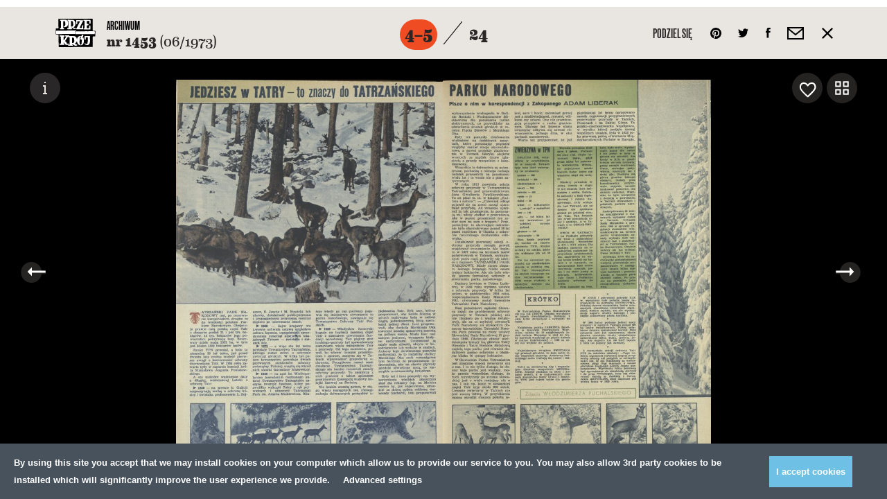

--- FILE ---
content_type: text/html; charset=UTF-8
request_url: https://przekroj.pl/archiwum/numery/1453/3
body_size: 36369
content:
<!DOCTYPE html>
<html lang="pl" class="no-js">
<!--

MADE BY

88
88                                                                             ,d
88                                                                             88
88,dPPYba,  88       88 8b,dPPYba,   ,adPPYba, 8b      db      d8  ,adPPYba, MM88MMM      ,adPPYba,  ,adPPYba,  88,dPYba,,adPYba,
88P'    "8a 88       88 88P'   `"8a a8"     "" `8b    d88b    d8' a8"     "8a  88        a8"     "" a8"     "8a 88P'   "88"    "8a
88       88 88       88 88       88 8b          `8b  d8'`8b  d8'  8b       d8  88        8b         8b       d8 88      88      88
88       88 "8a,   ,a88 88       88 "8a,   ,aa   `8bd8'  `8bd8'   "8a,   ,a8"  88,   888 "8a,   ,aa "8a,   ,a8" 88      88      88
88       88  `"YbbdP'Y8 88       88  `"Ybbd8"'     YP      YP      `"YbbdP"'   "Y888 888  `"Ybbd8"'  `"YbbdP"'  88      88      88

-->
<head>
    <meta charset="utf-8">
    <!--[if IE]><meta http-equiv='X-UA-Compatible' content='IE=edge,chrome=1'><![endif]-->
    <meta name="viewport" content="width=device-width, minimum-scale=1, maximum-scale=1">

    <title>Numer 1453 (11 lutego 1973), str. 4–5 — Archiwum - Kwartalnik Przekrój</title>
    <meta name="description" content="Kwartalnik Przekrój">
    <meta name="author" content="Huncwot.com">

    <meta property="fb:app_id" content="248824688862528" />
    <meta property="og:description" content="Kwartalnik Przekrój">
    <meta property="og:title" content="Numer 1453 (11 lutego 1973), str. 4–5 — Archiwum - Kwartalnik Przekrój">
    <meta property="og:url" content="https://przekroj.pl/archiwum/numery/1453/3">
    <meta property="og:type" content="website" />
    <meta property="og:image" content="https://przekroj.pl/public/upload/pages/medium/5716dcf79baac.jpg?1461116154">
    <meta property="og:image:width" content="600" />
    <meta property="og:image:height" content="857" />

    <meta name="twitter:card" content="summary_large_image" />
    <meta name="twitter:site" content="@PrzekrojM" />
    <meta name="twitter:creator" content="@PrzekrojM" />
    <meta property="twitter:title" content="Numer 1453 (11 lutego 1973), str. 4–5 — Archiwum - Kwartalnik Przekrój">
    <meta property="twitter:description" content="Kwartalnik Przekrój">
    <meta property="twitter:image" content="https://przekroj.pl/public/upload/pages/medium/5716dcf79baac.jpg?1461116154">


    <style>body.is-not-ready .wrapper,body.is-not-ready .header{pointer-events:none;opacity:0}.loader{z-index:8;background:#f5f4f2;bottom:0;left:0;pointer-events:none;position:fixed;top:0;width:100%}.loader div{background:#fff;border-radius:50%;display:block;height:74px;left:50%;margin:-37px;position:absolute;top:50%;width:77px;overflow:hidden}.loader svg{position:absolute;top:50%;left:50%;width:60px;height:60px;margin:-30px;animation:spin 0.5s linear infinite}@keyframes spin{from{transform:rotate(0deg)}to{transform:rotate(359deg)}}
</style>
    <link rel="stylesheet" href="/public/theme/css/style.css?v=0.193.0">

    <link rel="preload" href="/public/theme/fonts/Eames/Eames400.woff2" as="font" type="font/woff2" crossorigin>
    <link rel="preload" href="/public/theme/fonts/Eames/Eames500.woff2" as="font" type="font/woff2" crossorigin>
    <link rel="preload" href="/public/theme/fonts/Eames/Eames600.woff2" as="font" type="font/woff2" crossorigin>
    <link rel="preload" href="/public/theme/fonts/Eames/Eames500italic.woff2" as="font" type="font/woff2" crossorigin>
    <link rel="preload" href="/public/theme/fonts/Eames/Eames700.woff2" as="font" type="font/woff2" crossorigin>
    <link rel="preload" href="/public/theme/fonts/Eames/Eames700italic.woff2" as="font" type="font/woff2" crossorigin>
    <link rel="preload" href="/public/theme/fonts/Eames/Eames800.woff2" as="font" type="font/woff2" crossorigin>

    <link rel="preload" href="/public/theme/fonts/Oswald/Oswald300.woff2" as="font" type="font/woff2" crossorigin>
    <link rel="preload" href="/public/theme/fonts/Oswald/Oswald400.woff2" as="font" type="font/woff2" crossorigin>
    <link rel="preload" href="/public/theme/fonts/Oswald/Oswald700.woff2" as="font" type="font/woff2" crossorigin>

    <link rel="preload" href="/public/theme/fonts/Worthe/Worthe.woff2" as="font" type="font/woff2" crossorigin>

    <link rel="preload" href="/public/theme/fonts/NewGrotesk/NewGrotesk100.woff2" as="font" type="font/woff2" crossorigin>
    <link rel="preload" href="/public/theme/fonts/NewGrotesk/NewGrotesk300.woff2" as="font" type="font/woff2" crossorigin>
    <link rel="preload" href="/public/theme/fonts/NewGrotesk/NewGrotesk600.woff2" as="font" type="font/woff2" crossorigin>

        <link rel="canonical" href="https://przekroj.pl/archiwum/numery/1453/3">
    
    <script type="text/javascript">
    WebFontConfig = {
        custom: { families: [
            'Oswald:n3,n4,n7',
            'Eames:n4,n5,i5,n6,n7,i7,n8',
            'NewGrotesk:n1,n3,n6',
            'Worthe'
        ]},
        active: function() {
            window.dispatchEvent(new Event('resize'));
        }
    };
    (function(d) {
        var wf = d.createElement('script'), s = d.scripts[0];
        wf.src = 'https://ajax.googleapis.com/ajax/libs/webfont/1.6.26/webfont.js';
        s.parentNode.insertBefore(wf, s);
    })(document);
</script>
    <link rel="apple-touch-icon" sizes="57x57" href="/public/theme/favicons/apple-touch-icon-57x57.png">
    <link rel="apple-touch-icon" sizes="60x60" href="/public/theme/favicons/apple-touch-icon-60x60.png">
    <link rel="apple-touch-icon" sizes="72x72" href="/public/theme/favicons/apple-touch-icon-72x72.png">
    <link rel="apple-touch-icon" sizes="76x76" href="/public/theme/favicons/apple-touch-icon-76x76.png">
    <link rel="apple-touch-icon" sizes="114x114" href="/public/theme/favicons/apple-touch-icon-114x114.png">
    <link rel="apple-touch-icon" sizes="120x120" href="/public/theme/favicons/apple-touch-icon-120x120.png">
    <link rel="apple-touch-icon" sizes="144x144" href="/public/theme/favicons/apple-touch-icon-144x144.png">
    <link rel="apple-touch-icon" sizes="152x152" href="/public/theme/favicons/apple-touch-icon-152x152.png">
    <link rel="apple-touch-icon" sizes="180x180" href="/public/theme/favicons/apple-touch-icon-180x180.png">
    <link rel="icon" type="image/png" href="/public/theme/favicons/favicon-32x32.png" sizes="32x32">
    <link rel="icon" type="image/png" href="/public/theme/favicons/android-chrome-192x192.png" sizes="192x192">
    <link rel="icon" type="image/png" href="/public/theme/favicons/favicon-16x16.png" sizes="16x16">
    <link rel="manifest" href="/public/theme/favicons/manifest.json">
    <link rel="mask-icon" href="/public/theme/favicons/safari-pinned-tab.svg" color="#231f20">
    <meta name="msapplication-TileColor" content="#231f20">
    <meta name="msapplication-TileImage" content="/public/theme/favicons/mstile-144x144.png">
    <meta name="theme-color" content="#ffffff">

    <link rel="alternate" type="application/rss+xml" title="RSS przekroj.pl" href="https://przekroj.pl?output=rss">

    <meta name="application-name" content="Przekrój" />
    <meta name="apple-mobile-web-app-title" content="Przekrój">
    <meta name="mobile-web-app-capable" content="yes">
    <meta name="apple-mobile-web-app-capable" content="yes">
    <meta name="apple-mobile-web-app-status-bar-style" content="black-translucent" />
    <meta name="msvalidate.01" content="EA34BCFAB0C1D1262EBEA0423DBE8401" />
    <meta name="yandex-verification" content="45d7e9bfabcc1c05" />
    <meta name="msvalidate.01" content="EA34BCFAB0C1D1262EBEA0423DBE8401" />

<script>
    window.dataLayer = window.dataLayer || [];
    function gtag(){dataLayer.push(arguments);}
    function getCookie(cname) {
        let name = cname + "=";
        let decodedCookie = decodeURIComponent(document.cookie);
        let ca = decodedCookie.split(';');
        for(let i = 0; i <ca.length; i++) {
            let c = ca[i];
            while (c.charAt(0) == ' ') {
                c = c.substring(1);
            }
            if (c.indexOf(name) == 0) {
                return c.substring(name.length, c.length);
            }
        }
        return "";
    }
    const consents = JSON.parse(getCookie('cmp_consents_granted') || '[]');
    gtag('consent', 'default', {
        'ad_storage': consents.includes('ad_storage') ? 'granted' : 'denied',
        'analytics_storage': consents.includes('analytics_storage') ? 'granted' : 'denied',
        'third_party_storage': consents.includes('third_party_storage') ? 'granted' : 'denied',
        'wait_for_update': 500
    });
</script>
<!-- Google Tag Manager -->
<script>(function(w,d,s,l,i){w[l]=w[l]||[];w[l].push({'gtm.start':
new Date().getTime(),event:'gtm.js'});var f=d.getElementsByTagName(s)[0],
j=d.createElement(s),dl=l!='dataLayer'?'&l='+l:'';j.async=true;j.src=
'https://www.googletagmanager.com/gtm.js?id='+i+dl;f.parentNode.insertBefore(j,f);
})(window,document,'script','dataLayer','GTM-T732F5L');</script>
<!-- End Google Tag Manager -->

<!-- Hotjar Tracking Code for https://przekroj.pl/ -->
<script>
    (function(h,o,t,j,a,r){
        h.hj=h.hj||function(){(h.hj.q=h.hj.q||[]).push(arguments)};
        h._hjSettings={hjid:2213031,hjsv:6};
        a=o.getElementsByTagName('head')[0];
        r=o.createElement('script');r.async=1;
        r.src=t+h._hjSettings.hjid+j+h._hjSettings.hjsv;
        a.appendChild(r);
    })(window,document,'https://static.hotjar.com/c/hotjar-','.js?sv=');
</script>
<!-- End HotJar  -->
</head>

<body class="is-not-ready">

<!-- Google Tag Manager (noscript) -->
<noscript><iframe src="https://www.googletagmanager.com/ns.html?id=GTM-T732F5L"
height="0" width="0" style="display:none;visibility:hidden"></iframe></noscript>
<!-- End Google Tag Manager (noscript) -->

    <svg class="svg-sprite"  xmlns="http://www.w3.org/2000/svg" xmlns:xlink="http://www.w3.org/1999/xlink"><defs><path id="a1" d="M1.568.149v2.28H.63V.149h.938z"/><path id="c" d="M1.568.918v2.28H.63V.918h.938z"/><path id="e" d="M1.568.966v2.28H.63V.965h.938z"/><path id="g" d="M2.777 1.28H.497V.233h2.28V1.28z"/><path id="i" d="M2.824 1.28H.544V.233h2.28V1.28z"/><path id="k" d="M2.595 1.28H.316V.233h2.28V1.28z"/><path id="m" d="M2.641 1.28H.362V.233h2.28V1.28z"/><path id="o" d="M2.41 1.28H.133V.233H2.41V1.28z"/><path id="a1" d="M0 0h27v27H0z"/></defs><symbol id="sprite-arr-left" viewBox="-589 414.9 13 13"><path d="M-585 419.9h9v3h-9z"/><path d="M-589 421.4l6-6.5v13z"/></symbol><symbol id="sprite-arr-right" viewBox="0 0 13 13"><path d="M0 5h9v3H0z"/><path d="M7 13V0l6 6.5z"/></symbol><symbol id="sprite-arrow-down" viewBox="0 0 13 18"><path d="M5 5h3v9H5zM5 0h3v3H5z"/><path d="M0 12h13l-6.5 6z"/></symbol><symbol id="sprite-arrow-frame-down" viewBox="0 0 28 68"><path d="M28 0h-4v64H4V0H0v68h28z"/><path d="M14 56l6.5-6h-5V1h-3v49h-5z"/></symbol><symbol id="sprite-arrow-left" viewBox="-25 0 38 13"><path fill="#010101" d="M-21 5h34v3h-34z"/><path fill="#010101" d="M-25 6.5l6-6.5v13z"/></symbol><symbol id="sprite-arrow-right" viewBox="-25 0 38 13"><path d="M-25 5H9v3h-34z"/><path d="M7 13V0l6 6.5z"/></symbol><symbol id="sprite-audio" viewBox="-544.2 403.9 14 15"><path d="M-530.2 414.8c0 1.9-1.5 2.9-2.8 2.9-1.1 0-2.2-.7-2.2-2 0-1.4 1.5-2.6 3.1-2.6.2 0 .4 0 .6.1v-5.5l-7.5 1.5v6.8c0 1.9-1.5 2.9-2.8 2.9-1.2 0-2.2-.7-2.2-2 0-1.4 1.5-2.7 3.1-2.7.2 0 .4 0 .6.1v-8.2l10-2.2.1 10.9z"/></symbol><symbol id="sprite-basket" viewBox="0 0 18 24"><path d="M18 24H0V6h18v18zM2 22h14V8H2v14z"/><path d="M14 11h-2V5.2C12 3.4 10.7 2 9 2S6 3.4 6 5.2V11H4V5.2C4 2.3 6.2 0 9 0s5 2.3 5 5.2V11z"/></symbol><symbol id="sprite-close" viewBox="0 0 357 357"><path d="M357 35.7L321.3 0 178.5 142.8 35.7 0 0 35.7l142.8 142.8L0 321.3 35.7 357l142.8-142.8L321.3 357l35.7-35.7-142.8-142.8z"/></symbol><symbol id="sprite-empty-circle" viewBox="0 0 268 176"><circle cx="134" cy="88" r="63"/></symbol><symbol id="sprite-empty-raster" viewBox="0 0 389 379"><title-temp>Page 1</title-temp><g fill="none" fill-rule="evenodd"><path d="M140.137.67c.869-2.081 1.584 1.496 0 0M161.696.67c.87-2.081 1.584 1.496 0 0M183.256.67c.868-2.081 1.584 1.496 0 0M204.816.67c.87-2.081 1.584 1.496 0 0M226.374.67c.873-2.081 1.586 1.496 0 0M247.934.67c.87-2.081 1.584 1.496 0 0M173.77 10.878c.15.918-.232 1.301-1.148 1.149-.958-.757.39-2.102 1.148-1.15M195.328 10.878c.15.918-.233 1.301-1.149 1.149-.952-.757.392-2.102 1.149-1.15M216.888 10.878c.15.918-.23 1.301-1.149 1.149-.955-.757.395-2.102 1.149-1.15M129.357 11.453c.869-2.081 1.584 1.496 0 0M150.916 11.453c.87-2.081 1.584 1.496 0 0M237.155 11.453c.868-2.081 1.584 1.496 0 0M258.715 11.453c.87-2.081 1.581 1.496 0 0M161.696 21.23c.46-.406 1.377-.04 1.582.288.681 2.826-3.53 1.208-1.582-.288M183.256 21.23c.458-.406 1.376-.04 1.582.288.681 2.826-3.53 1.208-1.582-.288M204.816 21.23c.46-.406 1.376-.04 1.582.288.679 2.826-3.528 1.208-1.582-.288M226.374 21.23c.462-.406 1.378-.04 1.581.288.684 2.826-3.528 1.208-1.581-.288M141.432 21.374c.184.417.184 1.021 0 1.436a1.914 1.914 0 0 1-1.439 0c-.594-1.056.381-2.031 1.439-1.436M249.229 21.374c.184.417.184 1.021 0 1.436a1.914 1.914 0 0 1-1.438 0c-.595-1.056.38-2.031 1.438-1.436M97.017 22.237c.871-2.084 1.584 1.495 0 0M118.577 22.237c.871-2.084 1.584 1.495 0 0M269.493 22.237c.871-2.084 1.584 1.495 0 0M291.053 22.237c.871-2.084 1.584 1.495 0 0M172.622 31.582c1.26-.39 1.803.3 1.866 1.149.14 1.887-2.73 2.259-2.874.287-.057-.775.242-1.2 1.008-1.436M194.18 31.582c1.264-.39 1.807.3 1.866 1.149.141 1.887-2.726 2.259-2.872.287-.059-.775.24-1.2 1.005-1.436M215.74 31.582c1.262-.39 1.805.3 1.868 1.149.14 1.887-2.73 2.259-2.874.287-.059-.775.242-1.2 1.005-1.436M151.06 31.726c1.222-.437 1.66.224 1.726 1.006.271 3.296-4.69.057-1.725-1.006M237.3 31.726c1.219-.437 1.658.224 1.722 1.006.274 3.296-4.69.057-1.723-1.006M129.357 32.013c.463-.405 1.377-.04 1.582.288.681 2.826-3.53 1.208-1.582-.288M258.715 32.013c.46-.405 1.376-.04 1.579.288.684 2.826-3.528 1.208-1.58-.288M109.09 32.444c.151.917-.232 1.302-1.148 1.15-.953-.758.392-2.105 1.149-1.15M281.568 32.444c.15.917-.235 1.302-1.151 1.15-.953-.758.394-2.105 1.15-1.15M86.239 33.018c.868-2.08 1.584 1.498 0 0M301.834 33.018c.869-2.08 1.582 1.498 0 0M161.84 42.076c1.181-.305 2.155.358 2.155 1.583 0 2.325-3.449 2.195-3.449 0 0-.566.192-1.295 1.295-1.583M183.113 42.076c1.09-.4 2.177-.03 2.444.864.863 2.907-4.51 3.58-3.449 0 .098-.332.488-.672 1.005-.864M204.671 42.076c1.09-.4 2.179-.03 2.443.864.864 2.907-4.508 3.58-3.448 0 .098-.332.488-.672 1.005-.864M226.52 42.076c1.179-.305 2.154.358 2.154 1.583 0 2.325-3.448 2.195-3.448 0 0-.566.189-1.295 1.294-1.583M140.568 42.22c1.655-.226 2.243 2.252.864 2.877-1.93.871-3.469-2.521-.864-2.877M248.365 42.22c1.657-.226 2.243 2.252.864 2.877-1.93.871-3.469-2.521-.864-2.877M118.577 42.652c.108-.324.807-.055 1.15-.144 1.724 1.094-.632 3.45-1.726 1.726-.078-.798.027-1.413.576-1.582M269.493 42.652c.108-.324.807-.055 1.151-.144 1.723 1.094-.631 3.45-1.725 1.726-.077-.798.027-1.413.574-1.582M98.312 42.94a1.91 1.91 0 0 1 0 1.436c-.417.187-1.021.187-1.436 0-.597-1.055.38-2.03 1.436-1.436M292.347 42.94a1.91 1.91 0 0 1 0 1.436 1.908 1.908 0 0 1-1.436 0c-.597-1.055.38-2.03 1.436-1.436M75.459 43.802c.868-2.082 1.584 1.495 0 0M312.613 43.802c.868-2.082 1.584 1.495 0 0M172.907 52.429c.765-.075 1.588.337 1.868.718 2.407 3.274-4.081 4.808-3.88 1.151.056-1.017.656-1.735 2.012-1.87M194.037 52.429c1.79-.445 2.569.5 2.728 1.58.458 3.105-4.656 3.848-4.312.146.07-.725.447-1.443 1.584-1.726M216.027 52.429c.763-.075 1.586.337 1.868.718 2.405 3.274-4.081 4.808-3.88 1.151.056-1.017.656-1.735 2.012-1.87M151.349 52.572c.526-.059 1.237.09 1.58.431 2.734 2.734-3.665 5.11-3.449 1.295.046-.823.483-1.568 1.869-1.726M237.586 52.572c.53-.059 1.238.09 1.58.431 2.735 2.734-3.665 5.11-3.448 1.295.045-.823.483-1.568 1.868-1.726M129.5 52.86c1.18-.306 2.156.358 2.156 1.582 0 2.325-3.449 2.198-3.449 0 0-.566.19-1.295 1.293-1.582M258.86 52.86c1.178-.306 2.153.358 2.153 1.582 0 2.325-3.448 2.198-3.448 0 0-.566.189-1.295 1.294-1.582M107.942 53.29c1.22-.437 1.66.226 1.725 1.008.271 3.297-4.692.057-1.725-1.008M280.417 53.29c1.22-.437 1.661.226 1.725 1.008.274 3.297-4.69.057-1.725-1.008M87.53 53.722c.188.42.188 1.022 0 1.439-.414.185-1.018.185-1.435 0-.595-1.056.38-2.034 1.436-1.439M303.127 53.722c.187.42.187 1.022 0 1.439a1.936 1.936 0 0 1-1.438 0c-.597-1.056.381-2.034 1.438-1.439M64.678 54.585c.87-2.081 1.584 1.498 0 0M323.392 54.585c.87-2.081 1.584 1.498 0 0M183.113 62.924c5.347-1.389 2.77 7.566-1.005 4.17-1.408-1.266-.895-3.676 1.005-4.17M204.671 62.924c5.35-1.389 2.77 7.566-1.005 4.17-1.408-1.266-.893-3.676 1.005-4.17M161.551 63.068c3.237-.877 4.176 3.851 1.438 4.457-2.885.639-4.45-3.64-1.438-4.457M226.231 63.068c3.234-.877 4.173 3.851 1.438 4.457-2.887.639-4.453-3.64-1.438-4.457M140.568 63.212c.766-.075 1.586.335 1.869.718 2.407 3.274-4.082 4.808-3.881 1.152.057-1.015.656-1.738 2.012-1.87M248.365 63.212c.766-.075 1.587.335 1.87.718 2.406 3.274-4.083 4.808-3.88 1.152.055-1.015.654-1.738 2.01-1.87M118.434 63.643c1.09-.401 2.179-.03 2.443.862.866 2.909-4.51 3.581-3.45 0 .1-.33.492-.673 1.007-.862M269.35 63.643c1.09-.401 2.18-.03 2.444.862.866 2.909-4.51 3.581-3.448 0 .098-.33.488-.673 1.005-.862M97.162 63.931c1.263-.39 1.805.301 1.87 1.15.136 1.887-2.731 2.258-2.875.286-.06-.777.24-1.199 1.005-1.436M291.198 63.931c1.263-.39 1.805.301 1.869 1.15.139 1.887-2.73 2.258-2.874.286-.06-.777.24-1.199 1.005-1.436M76.752 64.504c.187.42.187 1.022 0 1.439-.417.187-1.021.187-1.436 0-.597-1.058.378-2.034 1.436-1.439M313.906 64.504c.187.42.187 1.022 0 1.439a1.908 1.908 0 0 1-1.436 0c-.597-1.058.381-2.034 1.436-1.439M53.899 65.368c.868-2.083 1.584 1.498 0 0M334.173 65.368c.87-2.083 1.584 1.498 0 0M172.622 73.42c3.888-.614 4.116 5.18.574 5.318-3.027.121-4.027-4.776-.574-5.318M193.75 73.42c4.886-1.307 4.613 6.39 0 5.318-1.684-.39-3.122-4.484 0-5.318M215.74 73.42c3.888-.614 4.115 5.18.574 5.318-3.025.121-4.027-4.776-.575-5.318M151.203 73.562c3.665-.485 3.52 4.895.431 5.034-2.799.123-3.831-4.58-.43-5.034M237.442 73.562c3.664-.485 3.519 4.895.433 5.034-2.804.123-3.834-4.58-.433-5.034M129.357 73.85c1.826-.437 2.712.56 2.874 1.726.458 3.274-4.96 4.001-4.599.144.073-.787.542-1.587 1.725-1.87M258.715 73.85c1.825-.437 2.714.56 2.876 1.726.456 3.274-4.96 4.001-4.602.144.073-.787.545-1.587 1.726-1.87M107.942 74.282c.975-.218 1.712.121 2.01.575 1.97 2.975-3.446 4.315-3.446 1.151 0-.738.078-1.42 1.436-1.726M280.417 74.282c.98-.218 1.714.121 2.015.575 1.964 2.975-3.45 4.315-3.45 1.151 0-.738.077-1.42 1.435-1.726M86.381 74.713c1.263-.39 1.807.301 1.869 1.15.139 1.887-2.728 2.259-2.874.289-.057-.778.242-1.202 1.005-1.439M301.977 74.713c1.262-.39 1.805.301 1.869 1.15.139 1.887-2.728 2.259-2.874.289-.06-.778.239-1.202 1.005-1.439M65.973 75.289a1.938 1.938 0 0 1 0 1.438 1.936 1.936 0 0 1-1.438 0c-.595-1.057.38-2.033 1.438-1.438M324.685 75.289a1.916 1.916 0 0 1 0 1.438 1.93 1.93 0 0 1-1.436 0c-.594-1.057.381-2.033 1.436-1.438M43.119 76.152c.868-2.084 1.584 1.497 0 0M344.954 76.152c.869-2.084 1.582 1.497 0 0M183.688 83.771c3.3-.228 4.7 5.018 1.15 6.037-4.07 1.172-6.089-5.697-1.15-6.037M205.246 83.771c3.302-.228 4.704 5.018 1.153 6.037-4.068 1.17-6.09-5.697-1.153-6.037M162.128 83.916c3.728-.278 4.191 6.05 0 5.893-3.79-.141-3.56-5.629 0-5.893M226.805 83.916c3.729-.278 4.194 6.05 0 5.893-3.788-.141-3.56-5.629 0-5.893M140.28 84.203c3.891-.616 4.117 5.177.575 5.319-3.024.12-4.025-4.774-.574-5.319M248.078 84.203c3.89-.616 4.116 5.177.574 5.319-3.024.12-4.024-4.774-.574-5.319M118.434 84.634c3.234-.876 4.17 3.85 1.436 4.457-2.883.638-4.451-3.641-1.436-4.457M269.35 84.634c3.235-.876 4.172 3.85 1.439 4.457-2.888.638-4.453-3.641-1.438-4.457M97.45 84.922c.526-.06 1.239.089 1.58.43 2.733 2.734-3.666 5.11-3.45 1.296.046-.823.483-1.569 1.87-1.726M291.485 84.922c.527-.06 1.238.089 1.582.43 2.735 2.734-3.667 5.11-3.45 1.296.047-.823.485-1.569 1.868-1.726M75.602 85.497c1.263-.39 1.808.3 1.867 1.15.141 1.886-2.726 2.258-2.874.288-.057-.777.244-1.201 1.007-1.438M312.756 85.497c1.262-.39 1.807.3 1.868 1.15.142 1.886-2.728 2.258-2.873.288-.057-.777.241-1.201 1.005-1.438M55.192 86.07c.187.42.187 1.022 0 1.44-.417.186-1.021.186-1.436 0-.597-1.058.38-2.034 1.436-1.44M335.466 86.07c.187.42.187 1.022 0 1.44a1.914 1.914 0 0 1-1.438 0c-.595-1.058.38-2.034 1.438-1.44M32.338 86.935c.87-2.084 1.586 1.495 0 0M355.733 86.935c.868-2.084 1.584 1.495 0 0M194.18 94.266c4.927-.652 4.703 6.62.574 6.757-4.191.142-4.86-6.19-.575-6.757M172.19 94.41c3.441-.765 5.6 3.313 3.305 5.609-3.911 3.912-8.848-4.375-3.305-5.608M215.308 94.41c3.441-.765 5.602 3.313 3.304 5.609-3.913 3.912-8.845-4.375-3.304-5.608M150.916 94.554c2.564-.46 4.463 1.594 3.594 4.17-1.103 3.265-7.626 2.407-6.035-2.3.221-.661 1.067-1.624 2.441-1.87M237.155 94.554c2.564-.46 4.462 1.594 3.594 4.17-1.1 3.265-7.626 2.407-6.035-2.3.219-.661 1.066-1.624 2.44-1.87M129.07 94.985c4.886-1.306 4.614 6.39 0 5.321-1.685-.392-3.12-4.486 0-5.32M258.427 94.985c4.887-1.306 4.615 6.39 0 5.321-1.686-.392-3.12-4.486 0-5.32M107.942 95.275c1.846-.335 2.812.795 2.874 2.154.148 3.274-4.889 3.429-4.889.144 0-1.36.736-2.068 2.015-2.298M280.417 95.275c1.848-.335 2.812.795 2.876 2.154.146 3.274-4.886 3.429-4.888.144 0-1.36.736-2.068 2.012-2.298M86.67 95.704c.526-.06 1.24.09 1.579.433 2.735 2.734-3.665 5.107-3.446 1.293.045-.823.48-1.569 1.866-1.726M302.264 95.704c.529-.06 1.24.09 1.582.433 2.734 2.734-3.665 5.107-3.449 1.293.044-.823.484-1.569 1.867-1.726M64.822 96.28c1.263-.39 1.805.3 1.87 1.149.138 1.887-2.731 2.26-2.875.287-.06-.775.24-1.2 1.005-1.436M323.537 96.28c1.262-.39 1.805.3 1.869 1.149.139 1.887-2.73 2.26-2.874.287-.06-.775.241-1.2 1.005-1.436M44.412 97.142c.153.917-.232 1.302-1.149 1.152-.952-.76.392-2.104 1.149-1.152M346.245 97.142c.15.917-.232 1.302-1.148 1.152-.953-.76.394-2.104 1.148-1.152M21.559 97.717c.87-2.082 1.586 1.498 0 0M366.514 97.717c.868-2.082 1.58 1.498 0 0M183.113 104.762c4.157-.761 6.184 4.952 2.587 6.901-4.815 2.613-8.35-5.843-2.587-6.9M204.671 104.762c4.162-.761 6.183 4.952 2.59 6.901-4.816 2.613-8.351-5.843-2.59-6.9M161.696 104.906c5.153-.832 5.351 6.882.718 7.044-4.433.158-5.003-6.351-.718-7.044M226.374 104.906c5.153-.832 5.35 6.882.72 7.044-4.435.158-5.005-6.351-.72-7.044M140.137 105.194c4.397-.757 5.331 6.308.718 6.468-4.114.146-4.59-5.802-.718-6.468M247.934 105.194c4.396-.757 5.333 6.308.718 6.468-4.112.146-4.588-5.802-.718-6.468M118.577 105.625c4.221-.81 4.458 5.455.718 5.608-3.231.13-4.15-4.952-.718-5.608M269.493 105.625c4.221-.81 4.46 5.455.718 5.608-3.234.13-4.15-4.952-.718-5.608M97.162 106.057c1.844-.333 2.813.795 2.874 2.156.148 3.272-4.886 3.429-4.886.144 0-1.359.734-2.07 2.012-2.3M291.198 106.057c1.844-.333 2.812.795 2.874 2.156.148 3.272-4.886 3.429-4.886.144 0-1.359.734-2.07 2.012-2.3M75.602 106.632c.978-.22 1.712.121 2.013.575 1.966 2.975-3.449 4.315-3.449 1.149 0-.737.078-1.42 1.436-1.724M312.756 106.632c.98-.22 1.713.121 2.014.575 1.965 2.975-3.45 4.315-3.45 1.149 0-.737.08-1.42 1.436-1.724M54.041 107.206c1.222-.438 1.662.225 1.726 1.007.273 3.297-4.69.057-1.726-1.007M334.318 107.206c1.22-.438 1.661.225 1.725 1.007.271 3.297-4.692.057-1.725-1.007M33.633 107.926c.15.916-.232 1.301-1.149 1.149-.954-.757.392-2.102 1.15-1.15M357.026 107.926c.15.916-.232 1.301-1.15 1.149-.954-.757.393-2.102 1.15-1.15M172.907 115.258c1.483-.075 3.25 1.021 3.737 2.013 2.571 5.207-5.155 7.852-7.188 3.737-1.169-2.369.317-5.593 3.45-5.75M193.605 115.258c3.116-.704 5.76 1.687 4.889 5.032-1.185 4.518-9.335 3.711-7.765-2.3.301-1.147 1.172-2.349 2.876-2.732M216.027 115.258c1.483-.075 3.247 1.021 3.737 2.013 2.571 5.207-5.155 7.852-7.188 3.737-1.167-2.369.317-5.593 3.45-5.75M151.06 115.545c1.286-.164 2.332.212 3.018.862 3.426 3.249-1.577 8.875-5.173 5.465-2.227-2.111-.96-5.928 2.156-6.327M237.3 115.545c1.285-.164 2.333.212 3.017.862 3.423 3.247-1.577 8.875-5.174 5.465-2.226-2.111-.96-5.928 2.156-6.327M129.214 115.977c2.363-.47 4.025.882 4.025 3.162 0 4.314-6.612 4.462-6.612 0 0-1.397.588-2.765 2.587-3.162M258.57 115.977c2.363-.47 4.027.882 4.027 3.162 0 4.314-6.614 4.462-6.614 0 0-1.397.588-2.765 2.587-3.162M107.797 116.408c4.221-.807 4.458 5.456.718 5.606-3.234.132-4.148-4.95-.718-5.606M280.275 116.408c4.22-.807 4.457 5.456.717 5.606-3.234.132-4.15-4.95-.717-5.606M86.239 116.983c1.825-.44 2.712.559 2.874 1.726.453 3.274-4.96 3.999-4.6.144.076-.787.543-1.585 1.726-1.87M301.834 116.983c1.826-.44 2.71.559 2.876 1.726.454 3.274-4.961 3.999-4.601.144.073-.787.542-1.585 1.725-1.87M64.822 117.558c1.178-.306 2.158.356 2.158 1.582 0 2.325-3.45 2.198-3.45 0 0-.568.19-1.295 1.292-1.582M323.537 117.558c1.18-.306 2.156.356 2.156 1.582 0 2.325-3.448 2.198-3.448 0 0-.568.189-1.295 1.292-1.582M43.119 118.133c.107-.323.807-.057 1.15-.143 1.724 1.094-.63 3.449-1.724 1.723-.078-.795.025-1.41.574-1.58M344.954 118.133c.105-.323.807-.057 1.149-.143 1.725 1.094-.631 3.449-1.725 1.723-.078-.795.027-1.41.576-1.58M21.559 119.284c.87-2.083 1.586 1.496 0 0M366.514 119.284c.868-2.083 1.58 1.496 0 0M182.824 125.753c.912-.191 2.288-.107 2.876.144 2.56 1.092 3.863 6.404 0 8.052-5.633 2.403-9.027-6.906-2.876-8.196M204.386 125.753c.91-.191 2.284-.107 2.874.144 2.56 1.092 3.86 6.404 0 8.052-5.634 2.403-9.03-6.906-2.874-8.196M161.696 125.897c5.921-.858 6.037 8.038.718 8.195-5.208.155-5.698-7.475-.718-8.195M226.374 125.897c5.923-.858 6.037 8.038.72 8.195-5.208.155-5.698-7.475-.72-8.195M139.849 126.327c3.93-.834 6.058 3.862 3.594 6.327-3.491 3.492-8.546-1.993-5.604-5.319.408-.463 1.262-.848 2.01-1.008M247.646 126.327c3.932-.834 6.058 3.862 3.595 6.327-3.492 3.492-8.547-1.993-5.607-5.319.41-.463 1.265-.848 2.012-1.008M118.577 126.76c4.397-.756 5.331 6.309.718 6.468-4.113.146-4.59-5.802-.718-6.468M269.35 126.76c2.362-.471 4.026.883 4.026 3.162 0 4.314-6.614 4.46-6.614 0 0-1.397.59-2.765 2.589-3.162M96.875 127.335c1.495-.365 2.863.271 3.305 1.438 1.907 5.03-6.532 4.947-5.174.288.185-.634.31-1.348 1.87-1.726M290.91 127.335c1.496-.365 2.863.271 3.306 1.438 1.907 5.03-6.532 4.947-5.174.288.185-.634.31-1.348 1.869-1.726M75.315 127.91c.677-.196.996-.248 1.436-.146 1.144.272 2.644 3.682 0 4.316-1.308.312-3.503-.248-2.874-2.877.082-.347.554-1.04 1.438-1.293M312.47 127.91c.678-.196.997-.248 1.437-.146 1.144.272 2.641 3.682 0 4.316-1.306.312-3.503-.248-2.877-2.877.085-.347.554-1.04 1.44-1.293M53.899 128.485c1.427-.49 2.012.27 2.156 1.005.46 2.36-2.799 2.729-3.163.864-.24-1.224.198-1.591 1.007-1.87M334.173 128.485c1.427-.49 2.013.27 2.154 1.005.46 2.36-2.797 2.729-3.159.864-.241-1.224.196-1.591 1.005-1.87M33.633 129.204c.187.42.187 1.021 0 1.438a1.936 1.936 0 0 1-1.438 0c-.595-1.057.38-2.033 1.438-1.438M357.026 129.204c.187.42.187 1.021 0 1.438a1.936 1.936 0 0 1-1.438 0c-.595-1.057.38-2.033 1.438-1.438M10.78 130.067c.868-2.082 1.584 1.495 0 0M377.293 130.067c.868-2.082 1.582 1.495 0 0M194.18 136.105c6.292-.606 6.755 9.345.433 9.345-5.687 0-6.412-8.77-.434-9.345M172.475 136.248c6.473-.828 6.614 8.92.72 9.06-5.654.132-6.368-8.337-.72-9.06M215.595 136.248c6.472-.828 6.614 8.92.718 9.06-5.655.132-6.363-8.337-.718-9.06M150.485 136.681c2.85-.643 5.874 1.475 5.176 5.032-.939 4.778-9.53 4.071-8.339-2.014.228-1.153 1.135-2.562 3.163-3.018M236.723 136.681c2.849-.643 5.873 1.475 5.176 5.032-.94 4.778-9.531 4.071-8.337-2.014.225-1.153 1.135-2.562 3.16-3.018M129.214 137.11c4.159-.76 6.183 4.952 2.586 6.904-4.813 2.61-8.35-5.846-2.586-6.903M258.57 137.11c4.161-.76 6.185 4.952 2.587 6.904-4.814 2.61-8.349-5.846-2.587-6.903M107.655 137.686c2.256-.449 4.139.876 3.879 3.452-.353 3.5-6.8 3.869-6.324-.864.145-1.436.69-2.239 2.445-2.588M279.843 137.686c5.882-1.32 5.112 7.423 0 6.183-2.387-.58-3.2-5.497 0-6.183M85.951 138.262c3.31-1.555 4.987 4.201 1.726 5.031-3.32.846-4.793-3.894-1.726-5.031M301.547 138.262c3.307-1.555 4.987 4.201 1.723 5.031-3.318.846-4.793-3.894-1.723-5.031M64.678 138.837c1.69-.463 2.468.456 2.589 1.58.285 2.729-4.2 3.44-4.025.146.039-.745.383-1.44 1.436-1.726M323.392 138.837c1.691-.463 2.47.456 2.589 1.58.287 2.729-4.2 3.44-4.025.146.041-.745.383-1.44 1.436-1.726M43.262 139.412c1.265-.39 1.808.3 1.87 1.15.138 1.886-2.731 2.258-2.875.288-.059-.777.242-1.201 1.005-1.438M345.097 139.412c1.262-.39 1.807.3 1.866 1.15.142 1.886-2.725 2.258-2.871.288-.06-.777.239-1.201 1.005-1.438M22.854 140.274c.148.919-.232 1.302-1.15 1.151-.953-.759.391-2.104 1.15-1.15M367.807 140.274c.148.919-.232 1.302-1.15 1.151-.956-.759.394-2.104 1.15-1.15M183.543 146.6c6.448-.453 6.956 9.922.287 9.922-5.975 0-6.837-9.461-.287-9.922M205.103 146.6c6.443-.453 6.958 9.922.287 9.922-5.975 0-6.835-9.461-.287-9.922M161.12 147.032c8.464-1.819 6.79 12.035-.86 8.77-1.659-.708-3.7-3.043-2.301-6.326.266-.624 1.317-2.047 3.16-2.444M225.802 147.032c8.462-1.819 6.787 12.035-.864 8.77-1.66-.708-3.701-3.043-2.302-6.326.269-.624 1.32-2.047 3.166-2.444M139.849 147.463c2.635-.51 5.374 1.322 5.032 4.6-.538 5.135-7.797 4.163-8.339.146-.324-2.42.9-4.279 3.307-4.746M247.646 147.463c2.635-.51 5.375 1.322 5.033 4.6-.536 5.135-7.797 4.163-8.337.146-.328-2.42.898-4.279 3.304-4.746M118.146 148.039c2.867-.71 5.61 1.618 4.455 4.887-1.335 3.785-8.79 2.483-6.899-2.874.226-.636 1.16-1.696 2.444-2.013M269.064 148.039c2.867-.71 5.61 1.618 4.453 4.887-1.335 3.785-8.788 2.483-6.896-2.874.223-.636 1.157-1.696 2.443-2.013M96.875 148.613c5.19-1.165 4.453 7.432-.433 5.75-2.02-.694-3.027-4.973.433-5.75M290.91 148.613c5.19-1.165 4.454 7.432-.432 5.75-2.02-.694-3.027-4.973.433-5.75M75.315 149.189c5.347-1.389 2.767 7.566-1.007 4.17-1.406-1.266-.891-3.678 1.007-4.17M312.47 149.189c5.347-1.389 2.768 7.566-1.007 4.17-1.406-1.268-.89-3.678 1.008-4.17M53.755 149.908c1.09-.402 2.18-.03 2.443.861.866 2.91-4.51 3.582-3.448 0 .098-.33.488-.672 1.005-.861M334.028 149.908c1.092-.402 2.18-.03 2.444.861.866 2.91-4.51 3.582-3.449 0 .098-.33.488-.672 1.005-.861M32.338 150.483c.107-.326.807-.057 1.153-.146 1.72 1.095-.634 3.452-1.725 1.726-.08-.796.025-1.411.572-1.58M355.733 150.483c.107-.326.807-.057 1.149-.146 1.725 1.095-.63 3.452-1.725 1.726-.078-.796.027-1.411.576-1.58M10.78 151.633c.868-2.084 1.584 1.495 0 0M377.293 151.633c.868-2.084 1.582 1.495 0 0M193.892 157.096c5.41-.761 7.982 5.666 4.458 9.058-3.097 2.98-8.938.98-9.057-3.739-.077-2.98 1.81-4.927 4.6-5.319M171.9 157.384c1.104-.23 2.546-.1 3.164.143 3.514 1.395 4.3 7.781 0 9.489-2.75 1.094-5.93-.648-6.755-2.732-.212-.53-.723-2.206 0-4.026.24-.608 1.452-2.428 3.592-2.874M215.02 157.384c1.101-.23 2.546-.1 3.164.143 3.512 1.395 4.303 7.781 0 9.489-2.753 1.094-5.928-.648-6.755-2.732-.215-.53-.723-2.206 0-4.026.239-.608 1.45-2.428 3.591-2.874M150.485 157.814c6.414-1.304 7.293 8.144 2.01 9.058-6.066 1.05-7.65-7.91-2.01-9.058M236.723 157.814c6.415-1.304 7.293 8.144 2.012 9.058-6.069 1.05-7.65-7.91-2.012-9.058M128.927 158.39c3.115-.705 5.759 1.69 4.886 5.031-1.18 4.519-9.333 3.712-7.76-2.3.298-1.147 1.169-2.346 2.874-2.731M258.283 158.39c3.118-.705 5.76 1.69 4.888 5.031-1.182 4.519-9.332 3.712-7.762-2.3.299-1.147 1.17-2.346 2.874-2.731M107.655 158.966c4.991-.997 5.233 6.246 1.292 6.757-4.243.55-5.574-5.905-1.292-6.757M280.13 158.966c4.991-.997 5.235 6.246 1.292 6.757-4.241.55-5.575-5.905-1.292-6.757M86.239 159.54c4.218-.81 4.457 5.458.718 5.608-3.232.13-4.15-4.952-.718-5.608M301.834 159.54c4.221-.81 4.458 5.458.718 5.608-3.234.13-4.15-4.952-.718-5.608M64.535 160.259c.677-.196.996-.249 1.438-.144 1.142.27 2.64 3.68 0 4.314-1.31.312-3.505-.249-2.874-2.878.083-.346.552-1.037 1.436-1.292M323.25 160.259c.679-.196.996-.249 1.435-.144 1.144.27 2.642 3.68 0 4.314-1.306.312-3.503-.249-2.874-2.878.083-.346.554-1.037 1.439-1.292M43.55 160.833c1.657-.225 2.24 2.253.862 2.877-1.926.871-3.464-2.521-.861-2.877M345.386 160.833c1.655-.225 2.24 2.253.86 2.877-1.929.871-3.465-2.521-.86-2.877M22.854 161.552a1.938 1.938 0 0 1 0 1.439c-.42.187-1.023.187-1.438 0-.595-1.058.38-2.034 1.438-1.439M367.807 161.552a1.938 1.938 0 0 1 0 1.439 1.914 1.914 0 0 1-1.438 0c-.597-1.058.38-2.034 1.438-1.439M0 162.415c.868-2.081 1.584 1.498 0 0" fill="#FEFEFE"/><g transform="translate(387.442 161.597)"><mask id="b" fill="#fff"><use xlink:href="#a"/></mask><path d="M.63.818c.868-2.081 1.584 1.498 0 0" fill="#FEFEFE" mask="url(#b)"/></g><path d="M182.682 167.735c5.18-.949 9.1 5.45 5.03 9.347-3.886 3.716-11.396-.041-9.055-6.183.495-1.302 1.885-2.772 4.025-3.164M204.24 167.735c5.18-.949 9.102 5.45 5.032 9.347-3.884 3.716-11.398-.041-9.057-6.183.494-1.302 1.884-2.772 4.025-3.164M161.267 168.167c2.826-.531 5.59 1.188 6.034 3.882.434 2.629-1.317 5.593-4.022 6.037-3.512.581-6.675-2.277-6.037-6.037.344-2.026 1.985-3.5 4.025-3.882M225.944 168.167c2.826-.531 5.59 1.188 6.035 3.882.435 2.629-1.315 5.593-4.023 6.037-3.51.581-6.675-2.277-6.037-6.037.344-2.026 1.983-3.5 4.025-3.882M139.849 168.741c6.79-1.188 7.154 9.858 0 8.77-4.72-.715-4.727-7.942 0-8.77M247.646 168.741c6.79-1.188 7.157 9.858 0 8.77-4.72-.715-4.724-7.942 0-8.77M118.577 169.317c5.24-.778 5.951 7.619.575 7.619-4.727 0-5.117-6.947-.575-7.62M269.493 169.317c5.24-.778 5.951 7.619.577 7.619-4.727 0-5.117-6.947-.577-7.62M96.588 170.036c5.882-1.32 5.112 7.42 0 6.183-2.386-.58-3.202-5.497 0-6.183M290.622 170.036c5.884-1.32 5.111 7.42 0 6.183-2.387-.58-3.198-5.497 0-6.183M75.459 170.61c2.176-.451 3.234.807 3.16 2.59-.127 3.167-5.323 3.456-5.173-.29.05-1.272.634-2.012 2.013-2.3M312.613 170.61c2.177-.451 3.234.807 3.164 2.59-.13 3.167-5.327 3.456-5.176-.29.052-1.272.633-2.012 2.012-2.3M54.33 171.186c.525-.06 1.236.089 1.582.43 2.733 2.736-3.667 5.11-3.45 1.296.045-.823.483-1.569 1.869-1.726M334.605 171.186c.524-.06 1.238.089 1.58.43 2.734 2.736-3.665 5.11-3.449 1.296.046-.823.483-1.569 1.869-1.726M32.484 171.905c1.221-.438 1.659.223 1.725 1.005.271 3.299-4.69.06-1.725-1.005M355.876 171.905c1.219-.438 1.661.223 1.725 1.005.273 3.299-4.693.06-1.725-1.005M10.78 173.2c.868-2.084 1.584 1.495 0 0M377.293 173.2c.868-2.084 1.582 1.495 0 0M194.324 178.086c3.145-.189 6.106 2.228 6.181 5.609.173 7.853-11.623 7.596-11.787.287-.071-3.217 2.128-5.684 5.606-5.896M172.333 178.518c3.275-.42 6.094 1.74 6.18 5.175.092 3.554-2.805 5.608-5.465 5.608-6.858 0-7.197-9.955-.715-10.783M215.452 178.518c3.278-.42 6.095 1.74 6.179 5.175.089 3.554-2.803 5.608-5.46 5.608-6.86 0-7.2-9.955-.719-10.783M150.916 179.094c2.758-.354 5.392 1.618 5.463 4.6.157 6.753-9.638 6.163-9.775.288-.064-2.777 1.265-4.498 4.312-4.888M237.155 179.094c2.76-.354 5.392 1.618 5.46 4.6.16 6.753-9.633 6.163-9.772.288-.064-2.777 1.262-4.498 4.312-4.888M128.927 179.813c2.846-.643 5.87 1.477 5.173 5.031-.939 4.779-9.53 4.072-8.337-2.013.226-1.153 1.135-2.562 3.164-3.018M258.283 179.813c2.849-.643 5.87 1.477 5.178 5.031-.944 4.779-9.536 4.072-8.341-2.013.227-1.153 1.137-2.562 3.163-3.018M107.797 180.387c5.151-.832 5.352 6.883.718 7.045-4.435.157-5.004-6.352-.718-7.045M280.275 180.387c5.15-.832 5.35 6.883.717 7.045-4.435.157-5.004-6.352-.717-7.045M86.67 180.963c3.728-.278 4.19 6.052 0 5.893-3.788-.141-3.56-5.627 0-5.893M302.264 180.963c3.728-.278 4.193 6.052 0 5.893-3.788-.141-3.56-5.627 0-5.893M64.678 181.68c1.828-.437 2.712.56 2.876 1.726.456 3.274-4.96 4.001-4.602.144.076-.787.543-1.584 1.726-1.87M323.392 181.68c1.828-.437 2.712.56 2.876 1.726.456 3.274-4.959 4.001-4.601.144.075-.787.542-1.584 1.725-1.87M43.119 182.4c1.427-.49 2.012.271 2.156 1.005.46 2.36-2.797 2.73-3.161.864-.24-1.224.198-1.591 1.005-1.87M344.954 182.4c1.427-.49 2.01.271 2.154 1.005.46 2.36-2.796 2.73-3.161.864-.24-1.224.198-1.591 1.007-1.87M22.854 183.119c.185.42.185 1.021 0 1.438-.42.185-1.023.185-1.438 0-.595-1.057.38-2.033 1.438-1.438M367.807 183.119c.185.42.185 1.021 0 1.438a1.936 1.936 0 0 1-1.438 0c-.597-1.057.38-2.033 1.438-1.438M0 183.982c.868-2.082 1.584 1.497 0 0" fill="#FEFEFE"/><g transform="translate(387.442 182.395)"><mask id="d" fill="#fff"><use xlink:href="#c"/></mask><path d="M.63 1.587c.868-2.081 1.584 1.498 0 0" fill="#FEFEFE" mask="url(#d)"/></g><path d="M183.256 189.014c3.259-.349 6.238 1.97 6.324 5.462.194 7.918-11.327 7.23-11.495.288-.082-3.16 1.709-5.378 5.17-5.75M204.816 189.014c3.257-.349 6.238 1.97 6.322 5.462.196 7.918-11.327 7.23-11.496.288-.077-3.16 1.71-5.378 5.174-5.75M161.696 189.589c2.931-.338 5.673 1.72 5.748 4.887.17 7.166-10.201 6.52-10.35.288-.06-2.79 1.466-4.815 4.602-5.175M226.374 189.589c2.93-.338 5.677 1.72 5.75 4.887.168 7.166-10.204 6.52-10.35.288-.063-2.79 1.464-4.815 4.6-5.175M140.424 190.165c7.594-.57 5.192 11.727-1.725 8.625-3.763-1.687-3.295-8.249 1.725-8.625M248.223 190.165c7.594-.57 5.19 11.727-1.725 8.625-3.765-1.687-3.296-8.249 1.725-8.625M118.434 190.882c1.525-.28 2.698.15 3.45.864 3.677 3.486-1.978 9.434-5.606 5.606-2.307-2.435-.543-5.973 2.156-6.47M269.35 190.882c1.526-.28 2.7.15 3.451.864 3.677 3.486-1.98 9.434-5.606 5.606-2.309-2.435-.542-5.973 2.156-6.47M97.017 191.458c4.397-.755 5.334 6.31.718 6.47-4.113.143-4.59-5.805-.718-6.47M291.053 191.458c4.399-.755 5.333 6.31.718 6.47-4.113.143-4.59-5.805-.718-6.47M75.17 192.177c3.312-1.555 4.987 4.201 1.726 5.031-3.32.846-4.793-3.894-1.725-5.031M312.326 192.177c3.31-1.555 4.987 4.201 1.725 5.031-3.318.846-4.792-3.894-1.725-5.031M54.33 192.752c.525-.059 1.236.09 1.582.431 2.733 2.736-3.667 5.11-3.45 1.295.045-.823.483-1.568 1.869-1.726M334.605 192.752c.524-.059 1.238.09 1.58.431 2.734 2.736-3.665 5.11-3.449 1.295.046-.823.483-1.568 1.869-1.726M32.484 193.471c1.221-.437 1.659.224 1.725 1.006.271 3.296-4.69.057-1.725-1.006M355.876 193.471c1.219-.437 1.661.224 1.725 1.006.273 3.296-4.693.057-1.725-1.006M10.78 194.765c.868-2.082 1.584 1.495 0 0M377.293 194.765c.868-2.082 1.582 1.495 0 0M193.75 199.941c5.055-.757 8.881 5.49 4.886 9.488-2.044 2.045-5.884 2.166-8.05 0-3.388-3.39-1.032-8.863 3.164-9.488M172.333 200.228c5.412-.761 7.98 5.666 4.455 9.058-3.097 2.98-8.938.98-9.055-3.739-.075-2.98 1.81-4.927 4.6-5.319M215.452 200.228c5.41-.761 7.98 5.666 4.454 9.058-3.095 2.98-8.937.98-9.053-3.739-.075-2.98 1.807-4.927 4.6-5.319M150.629 200.804c5.793-.976 7.557 7.167 2.73 9.057-6.313 2.474-9.458-7.924-2.73-9.057M236.868 200.804c5.793-.976 7.555 7.167 2.73 9.057-6.31 2.474-9.46-7.924-2.73-9.057M129.07 201.378c2.634-.51 5.373 1.322 5.031 4.6-.537 5.135-7.796 4.164-8.336.144-.326-2.418.9-4.276 3.304-4.744M258.427 201.378c2.635-.51 5.372 1.322 5.033 4.6-.538 5.135-7.797 4.164-8.34.144-.325-2.418.898-4.276 3.307-4.744M108.084 201.954c4.56-.415 5.087 6.891.431 7.044-4.467.146-5.018-6.627-.43-7.044M280.562 201.954c4.56-.415 5.087 6.891.43 7.044-4.467.146-5.02-6.627-.43-7.044M86.095 202.673c3.81-.855 4.95 4.963 1.436 5.606-1.86.342-4.483-1.02-3.448-4.026.18-.525.838-1.318 2.012-1.58M301.69 202.673c3.815-.855 4.955 4.963 1.438 5.606-1.85.34-4.485-1.015-3.45-4.026.18-.525.838-1.318 2.012-1.58M64.678 203.247c1.828-.438 2.712.559 2.876 1.726.456 3.274-4.96 4-4.602.144.076-.787.543-1.585 1.726-1.87M323.392 203.247c1.828-.438 2.712.559 2.876 1.726.456 3.274-4.959 4-4.601.144.075-.787.542-1.585 1.725-1.87M43.119 203.966c1.427-.49 2.012.271 2.156 1.006.46 2.36-2.797 2.728-3.161.864-.24-1.225.198-1.592 1.005-1.87M344.954 203.966c1.427-.49 2.01.271 2.154 1.006.46 2.36-2.796 2.728-3.161.864-.24-1.225.198-1.592 1.007-1.87M22.854 204.685a1.938 1.938 0 0 1 0 1.439c-.42.184-1.023.184-1.438 0-.595-1.058.38-2.034 1.438-1.439M367.807 204.685a1.938 1.938 0 0 1 0 1.439 1.936 1.936 0 0 1-1.438 0c-.597-1.058.38-2.034 1.438-1.439M0 205.548c.868-2.084 1.584 1.498 0 0" fill="#FEFEFE"/><g transform="translate(387.442 203.912)"><mask id="f" fill="#fff"><use xlink:href="#e"/></mask><path d="M.63 1.636c.868-2.084 1.584 1.497 0 0" fill="#FEFEFE" mask="url(#f)"/></g><path d="M183.688 211.011c2.757-.116 6.217 2.296 5.32 6.47-1.248 5.759-11.998 5.032-10.35-2.587.476-2.214 2.493-3.776 5.03-3.883M205.246 211.011c2.76-.116 6.221 2.296 5.319 6.47-1.245 5.759-11.997 5.032-10.35-2.587.481-2.214 2.498-3.776 5.03-3.883M161.551 211.442c5.76-.81 7.77 7.346 2.59 9.345-6.542 2.526-9.67-8.346-2.59-9.345M226.231 211.442c5.757-.81 7.77 7.346 2.59 9.345-6.544 2.526-9.673-8.346-2.59-9.345M139.706 212.018c.911-.192 2.286-.107 2.874.143 2.561 1.092 3.863 6.402 0 8.053-5.632 2.405-9.028-6.906-2.874-8.196M247.504 212.018c.912-.192 2.286-.107 2.874.143 2.56 1.092 3.863 6.402 0 8.053-5.634 2.405-9.027-6.906-2.874-8.196M118.291 212.592c3.927-.837 6.056 3.862 3.592 6.326-3.491 3.493-8.546-1.992-5.606-5.318.41-.463 1.265-.848 2.014-1.008M269.206 212.592c3.93-.837 6.058 3.862 3.594 6.326-3.491 3.493-8.546-1.992-5.606-5.318.41-.463 1.265-.848 2.012-1.008M97.017 213.168c2.564-.461 4.463 1.593 3.592 4.17-1.098 3.264-7.623 2.407-6.035-2.301.224-.661 1.071-1.623 2.443-1.87M291.053 213.168c2.564-.461 4.463 1.593 3.594 4.17-1.1 3.264-7.628 2.407-6.037-2.301.224-.661 1.07-1.623 2.443-1.87M75.746 213.743c3.662-.485 3.519 4.895.43 5.034-2.8.123-3.83-4.582-.43-5.034M312.903 213.743c3.66-.488 3.516 4.895.43 5.034-2.8.123-3.833-4.582-.43-5.034M54.041 214.461c.98-.219 1.714.123 2.015.577 1.965 2.975-3.45 4.313-3.45 1.149 0-.737.08-1.42 1.435-1.726M334.318 214.461c.975-.219 1.711.123 2.01.577 1.967 2.975-3.448 4.313-3.448 1.149 0-.737.08-1.42 1.438-1.726M32.338 215.181c.107-.326.807-.057 1.153-.143 1.72 1.094-.634 3.449-1.725 1.723-.08-.796.025-1.411.572-1.58M355.733 215.181c.107-.326.807-.057 1.149-.143 1.725 1.094-.63 3.449-1.725 1.723-.078-.796.027-1.411.576-1.58M10.78 216.331c.868-2.081 1.584 1.496 0 0M377.293 216.331c.868-2.081 1.582 1.496 0 0M194.037 222.082c2.853-.328 5.604 1.696 5.604 4.888 0 6.923-9.923 6.041-10.062.143-.061-2.733 1.45-4.687 4.458-5.031M172.475 222.225c2.76-.353 5.392 1.62 5.46 4.601.162 6.753-9.63 6.165-9.772.287-.064-2.776 1.265-4.498 4.312-4.888M215.595 222.225c2.757-.353 5.392 1.62 5.463 4.601.16 6.753-9.636 6.165-9.778.287-.061-2.776 1.265-4.498 4.315-4.888M150.773 222.656c6.06-.966 6.894 8.45 1.005 8.77-5.607.308-6.382-7.91-1.005-8.77M237.012 222.656c6.067-.969 6.89 8.45 1.003 8.77-5.606.308-6.381-7.91-1.003-8.77M129.07 223.233c6.636-1.316 5.726 9.54-.575 7.475-2.854-.934-3.715-6.625.574-7.475M258.427 223.233c6.635-1.316 5.728 9.54-.576 7.475-2.854-.934-3.715-6.625.576-7.475M107.51 223.807c3.442-.766 5.602 3.313 3.307 5.608-3.913 3.912-8.847-4.374-3.307-5.608M279.985 223.807c3.444-.766 5.602 3.313 3.307 5.608-3.91 3.912-8.847-4.374-3.307-5.608M86.095 224.382c1.497-.365 2.863.271 3.307 1.438 1.908 5.03-6.532 4.947-5.176.287.185-.633.312-1.345 1.87-1.725M301.69 224.382c1.497-.365 2.865.271 3.304 1.438 1.91 5.03-6.531 4.947-5.17.287.182-.633.31-1.345 1.866-1.725M64.678 224.957c1.791-.444 2.57.5 2.732 1.582.456 3.103-4.658 3.846-4.312.144.066-.725.447-1.443 1.58-1.726M323.392 224.957c1.791-.444 2.573.5 2.733 1.582.455 3.103-4.659 3.846-4.312.144.068-.725.446-1.443 1.579-1.726M43.55 225.533c1.657-.228 2.24 2.25.862 2.875-1.926.873-3.464-2.52-.861-2.875M345.386 225.533c1.655-.228 2.24 2.25.86 2.875-1.929.873-3.465-2.52-.86-2.875M22.854 226.539c.148.916-.232 1.302-1.15 1.151-.953-.757.391-2.106 1.15-1.151M367.807 226.539c.148.916-.232 1.302-1.15 1.151-.956-.757.394-2.106 1.15-1.151M182.682 233.296c8.462-1.817 6.787 12.037-.864 8.77-1.66-.709-3.699-3.046-2.297-6.326.264-.623 1.312-2.048 3.16-2.444M204.24 233.296c8.462-1.817 6.789 12.037-.862 8.77-1.66-.709-3.701-3.046-2.3-6.326.267-.623 1.318-2.048 3.162-2.444M161.84 233.44c5.895-.62 6.414 8.77.432 8.77-5.338 0-5.99-8.185-.431-8.77M226.52 233.44c5.892-.62 6.414 8.77.427 8.77-5.333 0-5.985-8.185-.427-8.77M140.137 233.871c5.737-.811 5.878 7.758.718 7.909-4.914.141-5.634-7.213-.718-7.909M247.934 233.871c5.738-.811 5.877 7.758.718 7.909-4.912.141-5.63-7.213-.718-7.909M118.291 234.447c4.928-1.097 5.55 6.016 1.723 6.757-4.159.807-6.31-5.738-1.723-6.757M269.206 234.447c4.93-1.097 5.552 6.016 1.725 6.757-4.157.805-6.313-5.738-1.725-6.757M97.45 234.878c3.725-.278 4.19 6.052 0 5.893-3.79-.141-3.56-5.627 0-5.893M291.485 234.878c3.729-.278 4.191 6.052 0 5.893-3.788-.141-3.56-5.627 0-5.893M75.315 235.596c3.234-.876 4.17 3.85 1.436 4.457-2.885.64-4.451-3.639-1.436-4.457M312.47 235.596c3.232-.876 4.171 3.85 1.437 4.457-2.888.64-4.451-3.639-1.436-4.457M54.041 236.172c1.18-.307 2.159.356 2.159 1.58 0 2.326-3.45 2.198-3.45 0 0-.565.19-1.292 1.291-1.58M334.318 236.172c1.178-.307 2.154.356 2.154 1.58 0 2.326-3.449 2.198-3.449 0 0-.565.19-1.292 1.295-1.58M32.338 236.89c.462-.403 1.376-.04 1.581.288.684 2.829-3.528 1.208-1.581-.288M355.733 236.89c.46-.403 1.377-.04 1.58.288.681 2.829-3.528 1.208-1.58-.288M10.78 237.897c.868-2.082 1.584 1.497 0 0M377.293 237.897c.868-2.082 1.582 1.497 0 0M172.475 244.366c2.719-.376 4.825 1.327 4.889 4.026.132 5.777-8.5 5.73-8.624.288-.053-2.262 1.135-3.951 3.735-4.314M193.458 244.366c3.02-.695 6.281 1.357 5.466 5.321-1.051 5.084-10.468 3.732-8.48-2.444.419-1.306 1.157-2.446 3.014-2.877M215.595 244.366c2.719-.376 4.825 1.327 4.886 4.026.132 5.777-8.496 5.73-8.622.288-.052-2.262 1.138-3.951 3.736-4.314M151.349 244.655c1.481-.076 3.245 1.019 3.735 2.013 2.573 5.207-5.155 7.851-7.186 3.736-1.169-2.368.317-5.592 3.45-5.75M237.586 244.655c1.484-.076 3.248 1.019 3.738 2.013 2.57 5.207-5.157 7.851-7.188 3.736-1.167-2.368.317-5.592 3.45-5.75M129.646 245.086c4.56-.417 5.086 6.892.43 7.045-4.469.146-5.018-6.627-.43-7.045M259.002 245.086c4.562-.417 5.087 6.892.43 7.045-4.467.146-5.018-6.627-.43-7.045M107.655 245.661c5.19-1.165 4.453 7.432-.43 5.75-2.022-.694-3.03-4.975.43-5.75M280.13 245.661c5.19-1.165 4.455 7.432-.43 5.75-2.02-.694-3.028-4.975.43-5.75M86.095 246.235c5.347-1.386 2.767 7.567-1.007 4.17-1.409-1.265-.891-3.677 1.007-4.17M301.69 246.235c5.347-1.386 2.769 7.567-1.005 4.17-1.409-1.265-.896-3.677 1.005-4.17M64.822 246.81c.978-.218 1.712.122 2.013.575 1.966 2.975-3.449 4.316-3.449 1.152 0-.739.078-1.423 1.436-1.726M323.537 246.81c.977-.218 1.714.122 2.012.575 1.965 2.975-3.45 4.316-3.45 1.152 0-.739.08-1.423 1.438-1.726M43.262 247.386c1.222-.437 1.66.224 1.726 1.006.27 3.299-4.69.057-1.726-1.006M345.097 247.386c1.221-.437 1.661.224 1.725 1.006.271 3.299-4.693.057-1.725-1.006M22.854 248.105c.148.917-.232 1.3-1.15 1.15-.953-.758.391-2.103 1.15-1.15M367.807 248.105c.148.917-.232 1.3-1.15 1.15-.956-.758.394-2.103 1.15-1.15M183.113 255.438c5.003-.835 6.222 6.025 2.444 7.619-5.27 2.22-8.412-6.625-2.444-7.62M204.671 255.438c5.003-.835 6.227 6.025 2.443 7.619-5.267 2.22-8.41-6.625-2.443-7.62M161.696 255.581c5.237-.777 5.948 7.62.577 7.62-4.727 0-5.12-6.945-.577-7.62M226.374 255.581c5.24-.777 5.95 7.62.574 7.62-4.722 0-5.117-6.945-.574-7.62M140.424 255.869c4.56-.415 5.087 6.891.431 7.044-4.467.146-5.018-6.627-.43-7.044M248.223 255.869c4.56-.415 5.087 6.891.428 7.044-4.464.146-5.016-6.627-.428-7.044M119.01 256.3c3.302-.227 4.7 5.018 1.148 6.037-4.068 1.17-6.09-5.697-1.149-6.036M269.927 256.3c3.298-.227 4.702 5.018 1.147 6.037-4.066 1.17-6.088-5.697-1.147-6.036M97.017 256.875c2.177-.451 3.234.805 3.164 2.587-.128 3.167-5.329 3.459-5.176-.287.052-1.272.634-2.013 2.012-2.3M291.053 256.875c2.177-.451 3.237.805 3.164 2.587-.13 3.167-5.326 3.459-5.176-.287.052-1.272.631-2.013 2.012-2.3M75.459 257.45c1.69-.461 2.468.458 2.586 1.582.288 2.728-4.2 3.44-4.024.143.038-.743.385-1.438 1.438-1.726M312.613 257.45c1.691-.461 2.468.458 2.587 1.582.29 2.728-4.198 3.44-4.023.143.04-.743.383-1.438 1.436-1.726M54.041 258.025c1.265-.39 1.808.3 1.871 1.151.137 1.885-2.732 2.257-2.876.287-.057-.777.242-1.201 1.005-1.438M334.318 258.025c1.262-.39 1.805.3 1.866 1.151.14 1.885-2.73 2.257-2.873.287-.057-.777.241-1.201 1.007-1.438M33.633 258.887c.15.917-.232 1.302-1.149 1.152-.954-.76.392-2.104 1.15-1.152M357.026 258.887c.15.917-.232 1.302-1.15 1.152-.954-.76.393-2.104 1.15-1.152M10.78 259.463c.868-2.084 1.584 1.498 0 0M377.293 259.463c.868-2.084 1.582 1.498 0 0M193.892 266.508c4.16-.763 6.186 4.95 2.587 6.901-4.813 2.613-8.348-5.843-2.587-6.9M172.045 266.652c2.865-.711 5.611 1.619 4.456 4.888-1.336 3.784-8.79 2.482-6.899-2.875.224-.636 1.158-1.696 2.443-2.013M215.163 266.652c2.867-.711 5.613 1.619 4.458 4.888-1.338 3.784-8.793 2.482-6.901-2.875.225-.636 1.16-1.696 2.443-2.013M150.773 266.796c4.995-.994 5.235 6.246 1.294 6.757-4.244.55-5.577-5.905-1.294-6.757M237.012 266.796c4.991-.994 5.233 6.246 1.293 6.757-4.242.55-5.575-5.905-1.293-6.757M129.788 267.083c3.302-.228 4.704 5.018 1.15 6.039-4.065 1.17-6.089-5.697-1.15-6.04M259.146 267.083c3.3-.228 4.702 5.018 1.15 6.039-4.07 1.17-6.088-5.7-1.15-6.04M107.51 267.658c3.31-1.555 4.987 4.202 1.726 5.034-3.321.843-4.796-3.896-1.726-5.034M279.985 267.658c3.312-1.555 4.989 4.202 1.725 5.034-3.318.843-4.793-3.896-1.725-5.034M86.239 268.09c1.789-.444 2.57.5 2.73 1.58.458 3.105-4.656 3.848-4.312.144.068-.723.444-1.443 1.582-1.724M301.834 268.09c1.787-.444 2.571.5 2.728 1.58.458 3.105-4.656 3.848-4.31.144.067-.723.447-1.443 1.582-1.724M64.678 268.666c1.426-.49 2.012.269 2.156 1.005.46 2.357-2.799 2.727-3.161.862-.24-1.224.196-1.592 1.005-1.867M323.392 268.666c1.429-.49 2.015.269 2.156 1.005.46 2.357-2.796 2.727-3.159.862-.241-1.224.194-1.592 1.003-1.867M44.412 269.384c.187.417.187 1.02 0 1.436a1.908 1.908 0 0 1-1.436 0c-.597-1.056.38-2.032 1.436-1.436M346.245 269.384c.19.417.19 1.02 0 1.436-.415.187-1.019.187-1.436 0-.597-1.056.381-2.032 1.436-1.436M21.559 270.246c.87-2.081 1.586 1.496 0 0M366.514 270.246c.868-2.081 1.58 1.496 0 0M183.398 277.579c4.932-.652 4.704 6.618.577 6.757-4.191.14-4.859-6.19-.577-6.757M204.96 277.579c4.928-.652 4.702 6.618.575 6.757-4.194.14-4.859-6.19-.574-6.757M161.696 277.722c4.396-.756 5.33 6.31.718 6.47-4.111.144-4.588-5.804-.718-6.47M226.374 277.722c4.398-.756 5.333 6.31.72 6.47-4.114.144-4.59-5.804-.72-6.47M140.137 278.01c4.597-.835 4.351 5.895.577 5.895-3.494 0-4.07-5.26-.577-5.896M247.934 278.01c4.597-.835 4.35 5.895.576 5.895-3.494 0-4.068-5.26-.576-5.896M118.291 278.441c3.31-1.554 4.985 4.202 1.723 5.032-3.318.846-4.792-3.894-1.723-5.032M269.206 278.441c3.31-1.554 4.987 4.202 1.725 5.032-3.32.846-4.795-3.894-1.725-5.032M97.017 278.873c1.792-.444 2.571.5 2.733 1.58.456 3.105-4.658 3.848-4.312.144.066-.725.445-1.443 1.58-1.724M291.053 278.873c1.79-.444 2.571.5 2.73 1.58.459 3.105-4.658 3.848-4.309.144.066-.725.447-1.443 1.58-1.724M75.602 279.304c1.178-.305 2.156.356 2.156 1.582 0 2.323-3.45 2.196-3.45 0 0-.567.189-1.297 1.294-1.582M312.756 279.304c1.18-.305 2.156.356 2.156 1.582 0 2.323-3.449 2.196-3.449 0 0-.567.19-1.297 1.293-1.582M53.899 280.023c.463-.406 1.376-.04 1.582.287.681 2.83-3.53 1.209-1.582-.287M334.173 280.023c.46-.406 1.377-.04 1.58.287.683 2.83-3.528 1.209-1.58-.287M32.338 281.028c.87-2.081 1.586 1.498 0 0M355.733 281.028c.868-2.081 1.584 1.498 0 0M194.469 288.65c3.3-.229 4.702 5.017 1.149 6.038-4.069 1.167-6.09-5.7-1.15-6.039M172.333 288.793c5.189-1.165 4.455 7.432-.431 5.752-2.02-.696-3.03-4.975.43-5.752M215.452 288.793c5.19-1.165 4.454 7.432-.43 5.752-2.022-.696-3.03-4.975.43-5.752M150.916 288.936c4.221-.809 4.458 5.458.718 5.609-3.232.13-4.148-4.95-.718-5.609M237.155 288.936c4.218-.809 4.458 5.458.718 5.609-3.232.13-4.15-4.95-.718-5.609M129.646 289.224c3.662-.486 3.516 4.894.43 5.033-2.8.123-3.833-4.58-.43-5.033M259.002 289.224c3.664-.486 3.516 4.894.43 5.033-2.8.123-3.83-4.58-.43-5.033M107.797 289.655c1.792-.444 2.574.5 2.73 1.583.459 3.102-4.655 3.845-4.311.143.068-.725.447-1.443 1.581-1.726M280.275 289.655c1.789-.444 2.57.5 2.73 1.583.456 3.102-4.656 3.845-4.312.143.068-.725.447-1.443 1.582-1.726M86.381 290.086c1.18-.305 2.156.358 2.156 1.582 0 2.326-3.448 2.198-3.448 0 0-.565.189-1.292 1.292-1.582M301.977 290.086c1.18-.305 2.156.358 2.156 1.582 0 2.326-3.448 2.198-3.448 0 0-.565.189-1.292 1.292-1.582M64.678 290.662c.107-.324.807-.055 1.15-.144 1.724 1.094-.63 3.45-1.722 1.726-.082-.798.025-1.411.572-1.582M323.392 290.662c.107-.324.807-.055 1.151-.144 1.723 1.094-.631 3.45-1.725 1.726-.078-.798.027-1.411.574-1.582M44.412 291.238c.153.917-.232 1.3-1.149 1.15-.952-.757.392-2.105 1.149-1.15M346.245 291.238c.15.917-.232 1.3-1.148 1.15-.953-.757.394-2.105 1.148-1.15M183.113 299.863c1.496-.365 2.863.272 3.303 1.439 1.91 5.029-6.53 4.947-5.171.287.182-.634.31-1.347 1.868-1.726M204.671 299.863c1.5-.365 2.863.272 3.307 1.439 1.908 5.029-6.532 4.947-5.173.287.184-.634.307-1.347 1.866-1.726M161.409 300.008c3.31-1.555 4.987 4.201 1.727 5.031-3.32.846-4.795-3.894-1.727-5.031M226.089 300.008c3.309-1.555 4.986 4.201 1.725 5.031-3.32.846-4.795-3.894-1.725-5.031M140.28 300.151c1.847-.332 2.813.796 2.875 2.157.148 3.272-4.887 3.429-4.887.144 0-1.36.734-2.07 2.013-2.3M248.078 300.151c1.846-.332 2.812.796 2.876 2.157.146 3.272-4.888 3.429-4.888.144 0-1.36.734-2.07 2.012-2.3M119.01 300.439c.763-.076 1.585.337 1.866.718 2.406 3.274-4.08 4.808-3.88 1.151.055-1.014.657-1.735 2.013-1.87M269.927 300.439c.764-.076 1.584.337 1.867.718 2.407 3.274-4.082 4.808-3.881 1.151.057-1.014.656-1.735 2.014-1.87M97.162 300.87c1.178-.307 2.156.356 2.156 1.583 0 2.323-3.45 2.198-3.45 0 0-.568.191-1.297 1.294-1.582M291.198 300.87c1.178-.307 2.156.356 2.156 1.583 0 2.325-3.45 2.195-3.45 0 0-.568.191-1.297 1.294-1.582M75.459 301.445c.104-.324.804-.057 1.15-.144 1.724 1.095-.633 3.45-1.725 1.726-.08-.798.025-1.411.575-1.582M312.613 301.445c.107-.324.807-.057 1.151-.144 1.725 1.095-.631 3.45-1.727 1.726-.076-.798.027-1.411.576-1.582M55.192 302.02c.152.917-.233 1.3-1.151 1.15-.95-.757.394-2.102 1.15-1.15M335.466 302.02c.15.917-.232 1.3-1.148 1.15-.955-.757.392-2.102 1.148-1.15M172.622 310.934c1.844-.333 2.81.795 2.874 2.156.146 3.274-4.889 3.429-4.889.144 0-1.359.738-2.068 2.015-2.3M193.892 310.934c5.347-1.389 2.767 7.566-1.007 4.171-1.406-1.27-.891-3.679 1.007-4.171M215.74 310.934c1.846-.333 2.812.795 2.873 2.156.149 3.274-4.886 3.429-4.886.144 0-1.359.734-2.068 2.012-2.3M150.773 311.222c.679-.196.995-.246 1.438-.144 1.141.27 2.641 3.68 0 4.314-1.309.312-3.503-.249-2.877-2.877.085-.347.554-1.038 1.439-1.293M237.012 311.222c.68-.196.994-.246 1.436-.144 1.144.27 2.642 3.68 0 4.314-1.306.312-3.503-.249-2.874-2.877.082-.347.552-1.038 1.438-1.293M129.788 311.366c.526-.06 1.24.088 1.582.43 2.735 2.734-3.667 5.11-3.45 1.295.047-.82.485-1.568 1.868-1.725M259.146 311.366c.525-.06 1.238.088 1.58.43 2.735 2.734-3.665 5.11-3.448 1.295.045-.82.485-1.568 1.868-1.725M107.797 311.796c1.427-.49 2.013.271 2.156 1.006.459 2.36-2.798 2.728-3.16.864-.24-1.225.195-1.592 1.004-1.87M280.275 311.796c1.426-.49 2.012.271 2.156 1.006.46 2.36-2.8 2.728-3.164.864-.24-1.225.198-1.592 1.008-1.87M86.239 312.228c.107-.326.806-.055 1.148-.143 1.726 1.094-.631 3.449-1.725 1.725-.077-.798.027-1.41.577-1.582M301.834 312.228c.105-.326.807-.055 1.151-.143 1.723 1.094-.631 3.449-1.725 1.725-.078-.798.025-1.41.574-1.582M65.973 312.802c.148.92-.233 1.302-1.151 1.152-.953-.757.392-2.104 1.15-1.152M324.685 312.802c.153.92-.232 1.302-1.148 1.152-.953-.757.392-2.104 1.148-1.152M43.119 313.378c.868-2.081 1.584 1.498 0 0M344.954 313.378c.869-2.081 1.582 1.498 0 0M183.688 322.004c.763-.075 1.586.337 1.869.718 2.404 3.274-4.082 4.81-3.882 1.151.057-1.016.657-1.734 2.013-1.869M205.246 322.004c.765-.075 1.588.337 1.868.718 2.41 3.274-4.081 4.81-3.88 1.151.056-1.016.658-1.734 2.012-1.869M161.696 322.149c1.691-.46 2.468.456 2.587 1.58.287 2.729-4.196 3.44-4.023.146.04-.746.383-1.439 1.436-1.726M226.374 322.149c1.69-.46 2.468.456 2.589 1.58.287 2.729-4.198 3.44-4.025.146.039-.746.385-1.439 1.436-1.726M139.994 322.436c1.09-.401 2.176-.03 2.443.864.864 2.907-4.513 3.58-3.45 0 .1-.333.492-.673 1.007-.864M247.791 322.436c1.087-.401 2.179-.03 2.443.864.866 2.907-4.51 3.58-3.45 0 .098-.333.49-.673 1.007-.864M119.01 322.58c1.656-.227 2.24 2.25.86 2.875-1.927.874-3.466-2.521-.86-2.874M269.927 322.58c1.655-.227 2.238 2.25.862 2.875-1.928.874-3.467-2.521-.862-2.874M97.017 323.011c.108-.323.807-.054 1.15-.143 1.724 1.094-.63 3.45-1.724 1.726-.08-.798.025-1.414.574-1.583M291.053 323.011c.108-.323.807-.054 1.151-.143 1.723 1.094-.633 3.45-1.725 1.726-.077-.798.027-1.414.574-1.583M76.752 323.586c.15.919-.233 1.302-1.149 1.151-.953-.757.392-2.104 1.149-1.151M313.906 323.586c.15.919-.23 1.302-1.15 1.151-.951-.757.394-2.104 1.15-1.151M53.899 324.161c.868-2.081 1.584 1.496 0 0M334.173 324.161c.87-2.081 1.584 1.496 0 0M172.333 333.22c1.091-.402 2.176-.03 2.443.86.863 2.91-4.51 3.582-3.449 0 .098-.33.488-.672 1.006-.86M193.892 333.22c1.09-.402 2.18-.03 2.441.86.869 2.91-4.508 3.582-3.448 0 .098-.33.495-.672 1.007-.86M215.452 333.22c1.09-.402 2.177-.03 2.443.86.864 2.91-4.512 3.582-3.448 0 .098-.33.488-.672 1.005-.86M150.916 333.363c1.427-.49 2.013.271 2.158 1.005.458 2.36-2.8 2.729-3.163.864-.24-1.224.196-1.591 1.005-1.87M237.155 333.363c1.426-.49 2.012.271 2.156 1.005.46 2.36-2.799 2.729-3.161.864-.242-1.224.196-1.591 1.005-1.87M129.5 333.651c1.221-.438 1.661.224 1.725 1.006.276 3.298-4.69.057-1.725-1.006M258.86 333.651c1.219-.438 1.66.224 1.725 1.006.273 3.298-4.693.057-1.726-1.006M107.797 333.938c.46-.406 1.377-.04 1.582.287.682 2.827-3.53 1.209-1.582-.287M280.275 333.938c.46-.406 1.376-.04 1.579.287.681 2.827-3.528 1.209-1.58-.287M87.53 334.369c.153.916-.232 1.302-1.148 1.151-.953-.757.394-2.104 1.149-1.151M303.127 334.369c.15.916-.234 1.302-1.15 1.151-.953-.757.394-2.104 1.15-1.151M64.678 334.944c.87-2.082 1.584 1.497 0 0M323.392 334.944c.87-2.082 1.584 1.497 0 0M183.398 344.29c1.265-.39 1.808.3 1.87 1.149.14 1.887-2.729 2.259-2.875.29-.059-.778.242-1.202 1.005-1.44M204.96 344.29c1.26-.39 1.803.3 1.867 1.149.141 1.887-2.73 2.259-2.871.29-.06-.778.239-1.202 1.005-1.44M161.84 344.433c1.22-.437 1.66.224 1.724 1.006.276 3.298-4.69.059-1.723-1.006M226.52 344.433c1.22-.437 1.66.224 1.726 1.006.27 3.298-4.693.059-1.726-1.006M140.137 344.577c.105-.324.807-.055 1.151-.144 1.72 1.094-.631 3.45-1.725 1.726-.08-.798.025-1.411.574-1.582M247.934 344.577c.109-.324.806-.055 1.15-.144 1.726 1.094-.628 3.45-1.725 1.726-.077-.798.028-1.411.575-1.582M119.87 344.865c.187.417.187 1.021 0 1.436a1.908 1.908 0 0 1-1.435 0c-.598-1.055.38-2.031 1.435-1.436M270.789 344.865c.187.417.187 1.021 0 1.436a1.914 1.914 0 0 1-1.438 0c-.597-1.055.38-2.031 1.438-1.436M75.459 345.728c.868-2.082 1.584 1.495 0 0M97.017 345.728c.871-2.082 1.584 1.495 0 0M291.053 345.728c.871-2.082 1.584 1.495 0 0M312.613 345.728c.868-2.082 1.584 1.495 0 0M172.475 355.504c.463-.404 1.377-.041 1.582.287.683 2.829-3.528 1.208-1.582-.287M194.037 355.504c.458-.404 1.374-.041 1.58.287.683 2.829-3.53 1.208-1.58-.287M215.595 355.504c.46-.404 1.376-.041 1.581.287.682 2.829-3.532 1.208-1.581-.287M152.21 355.648a1.91 1.91 0 0 1 0 1.437 1.914 1.914 0 0 1-1.438 0c-.595-1.056.383-2.032 1.438-1.437M238.448 355.648a1.91 1.91 0 0 1 0 1.437 1.908 1.908 0 0 1-1.436 0c-.597-1.056.378-2.032 1.436-1.437M130.65 355.936c.15.916-.23 1.299-1.15 1.149-.95-.757.394-2.105 1.15-1.15M260.008 355.936c.15.916-.233 1.299-1.149 1.149-.955-.757.392-2.105 1.149-1.15M107.797 356.511c.871-2.084 1.584 1.496 0 0M280.275 356.511c.868-2.084 1.583 1.496 0 0M162.99 366.719c.15.916-.233 1.301-1.15 1.149-.952-.757.393-2.102 1.15-1.15M184.549 366.719c.15.916-.232 1.301-1.15 1.149-.954-.757.393-2.102 1.15-1.15M206.109 366.719c.15.916-.232 1.301-1.149 1.149-.952-.757.392-2.102 1.149-1.15M227.669 366.719c.15.916-.232 1.301-1.149 1.149-.955-.757.392-2.102 1.149-1.15M118.577 367.294c.871-2.083 1.584 1.496 0 0M140.137 367.294c.869-2.083 1.584 1.496 0 0M247.934 367.294c.87-2.083 1.584 1.496 0 0M269.493 367.294c.871-2.083 1.584 1.496 0 0" fill="#FEFEFE"/><g transform="translate(150.419 377.174)"><mask id="h" fill="#fff"><use xlink:href="#g"/></mask><path d="M.498.902c.87-2.081 1.583 1.498 0 0" fill="#FEFEFE" mask="url(#h)"/></g><g transform="translate(171.93 377.174)"><mask id="j" fill="#fff"><use xlink:href="#i"/></mask><path d="M.545.902c.87-2.081 1.584 1.498 0 0" fill="#FEFEFE" mask="url(#j)"/></g><g transform="translate(193.72 377.174)"><mask id="l" fill="#fff"><use xlink:href="#k"/></mask><path d="M.316.902c.868-2.081 1.582 1.498 0 0" fill="#FEFEFE" mask="url(#l)"/></g><g transform="translate(215.233 377.174)"><mask id="n" fill="#fff"><use xlink:href="#m"/></mask><path d="M.362.902c.87-2.081 1.584 1.498 0 0" fill="#FEFEFE" mask="url(#n)"/></g><g transform="translate(237.023 377.174)"><mask id="p" fill="#fff"><use xlink:href="#o"/></mask><path d="M.132.902C1-1.179 1.715 2.4.132.902" fill="#FEFEFE" mask="url(#p)"/></g></g></symbol><symbol id="sprite-facebook" viewBox="-589 414.9 6 13"><path d="M-589 419h1.3v-1.3c0-.6 0-1.4.4-1.9.4-.6 1-.9 2-.9 1.6 0 2.3.2 2.3.2l-.3 1.9s-.5-.2-1-.2-.9.2-.9.7v1.5h2l-.3 1.9h-1.9v6.5h-2.4v-6.5h-1.2V419"/></symbol><symbol id="sprite-fundacja" viewBox="0 0 88 18"><path d="M39.825 4.601c-2.086 0-3.451 1.326-3.451 4.797 0 3.686 1.228 4.934 3.393 4.934 1.404 0 2.379-.761 2.827-2.224v1.931c.975 0 3.257-.02 4.388-.039a18.78 18.78 0 0 1 0-1.482h-.449c-.565 0-.819-.273-.838-.917-.039-1.794-.039-8.619 0-11.115-.956.04-3.452.059-4.563.059.02.351.02 1.131 0 1.482h.624c.546 0 .819.273.819.975V6.59c-.39-1.228-1.229-1.989-2.75-1.989zm1.17 8.034c-1.228 0-1.384-1.19-1.384-3.237 0-2.554.41-3.1 1.482-3.1 1.033 0 1.482.74 1.482 2.573v1.034c0 1.872-.585 2.73-1.58 2.73zm6.474.956V14h4.642v-.39l-.624-.332c-.586-.312-.898-.565-.898-1.053 0-.194.04-.409.137-.682l.682-2.028h4.72l.78 2.281c.078.235.117.43.117.586 0 .507-.352.702-.761.896l-.624.313V14h5.752v-.41l-.604-.331c-.663-.37-.78-.604-1.17-1.677L55.659.545h-2.281L49.38 11.601c-.273.761-.585 1.17-1.092 1.482l-.819.508zm6.319-10.998l2.008 5.928H51.76l2.028-5.929zM68.08 8.598v1.385c0 .332-.136.936-.877.936-.761 0-.878-.604-.878-.936V4.367c0-.332.117-.936.878-.936.74 0 .877.604.877.936v1.268h3.959V4.66c0-2.243-1.327-4.505-4.837-4.505-3.646 0-5.05 2.262-5.05 4.485v5.07c0 2.223 1.404 4.485 5.05 4.485 3.51 0 4.837-2.262 4.837-4.505V8.6H68.08zm5.519 7.157c0-.741-.488-1.19-1.268-1.19-.877 0-1.384.508-1.384 1.405 0 1.228 1.111 1.95 2.827 1.95 2.398 0 3.744-1.327 3.744-4.154V8.053c0-.839.02-2.419.078-3.238-.76.059-3.569.059-4.446.059.02.351.02 1.131 0 1.482h.351c.605 0 .858.332.897.936.039.624.02 6.474 0 7.8-.039 1.58-.546 2.086-1.424 2.086-.39 0-.662-.097-.896-.253 1.033.156 1.52-.566 1.52-1.17zm4.056-13.923c0-1.053-.703-1.755-1.775-1.755-1.053 0-1.755.702-1.755 1.755 0 1.092.702 1.794 1.755 1.794 1.073 0 1.775-.702 1.775-1.794zm5.147 9.906c-.428 0-.565-.332-.565-.604v-.313c0-.35.215-.623.605-.799l.565-.234v1.248c0 .429-.215.702-.605.702zm1.21 1.58c.292.409.76.682 1.462.682h2.067v-2.379h-.215c-.136 0-.195-.039-.195-.156V7.273c0-1.872-1.345-3.199-4.036-3.199-3.081 0-4.173 1.541-4.173 2.984v.663h3.315v-.487c0-.293.156-.566.585-.566.39 0 .585.234.585.526v.585l-2.34.624c-1.736.488-2.457 1.541-2.457 2.828v.117c0 1.404.975 2.847 3.12 2.847.897 0 1.755-.234 2.282-.877zM6.435 7.857c1.521 0 1.93.566 1.95 1.97v.448c.683-.039 1.404 0 1.404 0-.059-.994-.098-1.598-.098-3.042 0-1.423.059-1.852.098-2.983 0 0-.741.039-1.443 0v.468c0 1.365-.487 1.891-1.872 1.891h-.546c0-1.364 0-2.69.039-3.159.039-.721.39-1.092 1.131-1.092h1.696c1.931 0 2.652.683 2.652 3.53.351-.02 1.366-.02 1.775 0-.02-1.404.039-4.017.117-5.44-.916.116-3.588.116-4.426.116-2.73 0-3.628.02-4.603.02C3.276.584.858.545.546.545V2.32h.839c.702 0 1.013.37 1.052 1.13.059 1.21.059 6.299 0 7.508-.038.8-.311 1.268-1.15 1.268H.546v1.813S3.022 14 4.407 14c1.385 0 3.861.039 3.861.039v-1.813H7.215c-.936 0-1.209-.41-1.248-1.268-.039-.527-.039-1.774-.039-3.1h.507zm13.572 5.421l.643.722h2.516V4.27h-3.744v5.928c0 .428-.117.799-.605.799-.506 0-.623-.37-.623-.8V4.27h-3.725v6.864c0 1.755 1.17 3.061 3.14 3.061 1.052 0 1.852-.37 2.398-.917zm8.131-3.295c0-.683-.019-2.165-.078-2.847L30.636 14h4.075V.35h-3.569v4.017c0 .683.04 2.165.098 2.847L28.665.35H24.59V14h3.549V9.983z"/></symbol><symbol id="sprite-instagram" viewBox="0 0 14 14"><path d="M7 9.2c-1.2 0-2.2-1-2.2-2.2 0-1.2 1-2.2 2.2-2.2 1.2 0 2.2 1 2.2 2.2 0 1.2-1 2.2-2.2 2.2m0-5.5C5.2 3.7 3.7 5.2 3.7 7c0 1.8 1.5 3.3 3.3 3.3s3.3-1.5 3.3-3.3c0-1.8-1.5-3.3-3.3-3.3"/><path d="M7 .5H4.3c-.7 0-1.2.1-1.6.3-.4.2-.7.4-1.1.8S1 2.3.8 2.7c-.1.5-.2.9-.3 1.6v5.4c0 .7.1 1.2.3 1.6.2.4.4.7.8 1.1.4.4.7.6 1.1.8.4.2.9.3 1.6.3h5.4c.7 0 1.2-.1 1.6-.3.4-.2.8-.4 1.2-.7.4-.4.6-.7.7-1.2.2-.4.3-.9.3-1.6V7 4.3c0-.7-.1-1.2-.3-1.6-.2-.4-.4-.7-.8-1.1-.4-.4-.7-.6-1.1-.8-.4-.2-.9-.3-1.6-.3H7m0 1.2h2.6c.6 0 1 .1 1.2.2.3.1.5.3.7.5.2.2.4.4.5.7.1.2.2.6.2 1.2v5.2c0 .6-.1 1-.2 1.2-.1.3-.3.5-.5.7-.2.2-.4.4-.7.5-.2.1-.6.2-1.2.2H4.4c-.6 0-1-.1-1.2-.2-.3-.1-.5-.3-.7-.5-.2-.2-.4-.4-.5-.7-.1-.2-.2-.6-.2-1.2V6.9 4.3c0-.6.1-1 .2-1.2.1-.3.3-.5.5-.7.2-.2.4-.4.7-.5.2-.1.6-.2 1.2-.2H7"/><path d="M11.2 3.5c0 .4-.3.8-.8.8-.4 0-.7-.3-.7-.8 0-.4.3-.8.8-.8.4.1.7.4.7.8"/></symbol><symbol id="sprite-logo-kolor" viewBox="0 0 490 350"><path fill="#231F20" d="M369.8 6.5c22.2 0 44.3-.4 66.5-.7 3 0 5.9-.2 8.9-.2 2.7 0 4 1.5 3.9 4.2-.2 7.9-.4 15.8-.5 23.7 0 3.1.5 6.2.5 9.3 0 19.3-.2 38.6-.1 57.9 0 14.9.3 29.8.3 44.7 0 3.4 1.3 4.1 4.4 4.1 7.5 0 15 .6 22.5.4 4.1-.1 4.7 1.8 4.7 5.2-.2 12.7-.3 25.4-.5 38.1-.1 5.8-.2 11.7 0 17.5.1 3-.9 4.2-4 4.2-7.1 0-14.3.3-21.4.4-5 .1-5.3.4-5.4 5.3-.1 8.9 0 17.9-.1 26.8-.1 22.5-.1 45.1-.2 67.6 0 7.6-.5 15.3-.4 22.9 0 3.4-1 4.4-4.5 4.4-24.6-.2-49.3-.3-73.9-.3-51.1.1-102.2.3-153.2.5-15.4.1-30.8.8-46.3.9-20.3.1-40.7-.1-61 0-17.8 0-35.5.2-53.3.2-3.1 0-6.2-.5-9.3-.3-3.7.2-4.3-1.9-4.3-4.8-.1-19.6-.1-39.1-.4-58.7-.3-27.1-.8-54.2-1.1-81.3 0-3.4-1.3-4.3-4.7-4.3-8 .1-16.1-.1-24.1-.5-4-.2-4.2-3.6-4.3-6.6l-.3-25.7-.3-33.5c0-6.2.7-7 6.7-7.1 7.1-.1 14.2-.2 21.3-.2 3.4 0 4.7-1.1 4.7-4.8-.5-30.2-.7-60.4-1-90.6 0-4.9.2-9.9 0-14.8-.1-3.2 1.4-4.1 4.2-4.1h33c39.4 0 78.8-.1 118.2-.1 5.6.2 154.3.3 174.8.3z"/><path fill="#EC9579" d="M70.8 87.5c0 7.6-.1 15.3-.3 22.9 0 1.8-.2 3.9-1.5 5.1-2.4 2.3-6.8.5-9.4 2.6-1.5 1.3-1.7 3.4-1.7 5.4 0 1.9.2 4 1.6 5.4s3.6 1.5 5.6 1.5c12.8.1 25.6.3 38.4.4.9 0 1.9 0 2.8-.5 1.3-.8 1.7-2.5 1.9-4 .4-3.7-.3-8.1-3.6-9.8-2.6-1.3-6.4-.8-7.6-3.4-.4-.8-.4-1.7-.3-2.6l1.8-67.7c.1-2.2.1-4.5 1.2-6.4 1.6-2.9 5.3-4.4 8.6-3.9 3.3.4 6.3 2.5 8.4 5.1 3.8 4.6 5.3 10.6 6.1 16.5 1.1 8.1 1 16.3-.2 24.4-.6 4.1-1.6 8.4-4.3 11.5s-6.8 4.7-10.6 6.1c-2.3.8-4.7 1.7-6.3 3.6-1.6 1.9-1.8 5.1.2 6.6 1.4 1 3.2.8 4.9.6 6.7-.9 13.3-1.9 20-3.1 6-1.1 12.2-2.4 16.9-6.3 3.9-3.3 6.4-8 8.2-12.8 2.8-7.4 4.4-15.2 4.7-23.1.5-11.9-1.3-23.3-8.7-32.8-2-2.6-4.3-5.1-7.2-6.8-9-5.6-22.6-5.1-32.8-4.8-11.5.4-23 1.8-34.5 1.1-2.5-.1-5.1-.4-7.6.2s-4.9 2.1-5.7 4.5c-1.1 3 1 6.7 4.1 7.4 1.5.3 3.2.1 4.5.9 1.8 1.1 2 3.5 2.1 5.5.3 16.9.4 33.8.3 50.7"/><path fill="#F1EB48" d="M327.3 83.4c-.4 0-.8 0-1.2.1-.9.1-1.9.2-2.6.8-1.1.9-1.3 2.4-1.4 3.8-.5 6.6-1 13.3-1.5 19.9-.2 2.3-.5 4.9-2.5 6.1-.9.5-2 .7-3 .8-6.5.6-13 .8-19.6.4-.7 0-1.4-.1-2-.5-1.3-1-.6-3 .1-4.4 13.2-25.7 26.3-51.3 39.5-77 1.3-2.6 2.6-5.9.7-8.1-1.3-1.6-3.6-1.7-5.7-1.8-24.2-.7-48.3-1.2-72.5-1.6-.9 0-1.8 0-2.5.5-1.3.8-1.4 2.6-1.4 4.1 0 12.9.1 25.8.1 38.7 0 1.1.1 2.3.8 3.1.8.8 2.1.8 3.2.7 1.5-.1 3-.2 4.5-.2 1.2-.1 2.4-.2 3.3-1 .9-.9 1-2.4 1-3.7 0-7.3.1-14.6.1-21.9 0-1.6.1-3.5 1.4-4.6 1-.8 2.3-.9 3.6-.9 7.8-.2 15.6 0 23.4.4 1 .1 2.1.2 2.8 1 .8 1.1.2 2.6-.4 3.8-10.9 21.7-21.7 43.3-32.6 65-1.9 3.7-3.8 7.5-5.9 11.1-1.3 2.1-2.7 4.3-3.4 6.7-.4 1.2-.6 2.4-.5 3.7.1 1 .2 2.1.9 2.8.7.8 1.8.9 2.9.9 1.3-.1 2.5-.1 3.8-.1h4.2c2.8 0 5.6.1 8.4.1h56.9c1.3 0 2.8-.1 3.7-1 .9-.9 1-2.2 1-3.5.5-12.8 1.1-25.5 1.6-38.3.1-1.7 0-3.6-1.3-4.7-.7-.6-1.7-.8-2.6-.9-1.8-.3-3.6-.4-5.3-.3z"/><path fill="#9DD2CF" d="M160.2 98.1c0 3.4 0 6.8-.1 10.2-.1 9.3-.1 9.3-9.3 9.6-4.9.1-5.6 1-5.5 7.1.1 4.9.5 5.4 5.7 5.4 14.5.1 29 0 43.6.3 9.3.2 9.4.2 8.7-9.1-.2-2.5-1.2-3.9-3.7-4.1-1.9-.1-4.1.1-5.7-.7-1.3-.6-2.4-2.6-2.5-4 0-.8 2.3-2.7 3.3-2.5 3.3.5 6.7 1.2 9.5 2.8 4 2.3 7.6 5.4 11.2 8.3 8 6.4 16.5 10.7 27.1 8.2 2.3-1 4.1-2.9 5.3-5.1.7-1.2 1.4-2.5 1.6-3.8.1-.5.1-.9 0-1.3-.3-1-1.1-1.6-2.2-2-1.1-.5-2.3-.4-3.5 0-7.1 2.5-12.9.2-18.2-4.5-4.3-3.8-4.3-5.3.5-8.5 6-3.9 11-8.8 13.4-15.7 5.3-15.6 6-31.2-.1-46.7-4.9-12.6-13.4-20.8-27.5-21.8-4.8-.3-9.6-.8-14.3-.9-12.3-.2-24.6-.2-36.9-.3-3.1 0-6.2-.1-9.3.3-1.5.2-3.3.9-4.3 1.9 1.6 4.5 5.2 6.8 7.7 10.8l.6.5c3.2-.7 4.7.4 5 3.5.1 1.5.3 3.1.3 4.6l-.3 53.8m-.1.1v3.6M190.6 76c-.2-14.6-.4-33.1-.3-39.2 0-5.1 1.4-6.2 6.4-5.4 10.7 1.6 16.7 7.1 18.4 18.9 1.4 9.5 1.6 19.3 1.7 29 0 5.3-2.4 10.2-5.8 14.5-4.5 5.7-10.4 6.2-16.8 5-3.1-.6-3.4-3.3-3.4-5.8m0 .1c0-3.2-.1-9.6-.2-17.1"/><path fill="#FFF" d="M379.7 133h-32.3c-7.1 0-9.9-4-7.3-10.8.4-1 1.7-1.9 2.8-2.2 1.2-.4 2.6-.1 3.9 0 5.1.1 5.9-.8 6-5.8.2-25.1.3-50.2.5-75.4 0-7.1-.2-7.4-7.2-8-.9-.1-1.8-.4-2.7-.4-3.5-.2-4.9-1.6-4.8-5.4.1-3.9 1.4-5.9 5.3-5.9 11.5-.2 59.8.5 72.5 1.2 6.5.4 7.2 1.1 7.3 7.4.1 10.9-.2 21.8-.3 32.7 0 3.1-1.4 4.6-4.5 4.4h-.4c-8.8.4-9.3-.1-9.3-8.7 0-6.5.1-13 .3-19.4.1-3.7-1.6-5.6-5.3-5.5-6.6.1-13.2.2-19.8.2-3.1 0-4.6 1.5-4.6 4.5v27.2c0 2.9 1.6 4.1 4.4 4.2 3.7.2 7.5.2 11.2.9 4.4.8 5.4 3.5 5.1 10.2-.2 4.1-2.9 4.5-5.8 4.7-3.4.3-6.7.5-10.1.4-3.2-.1-4.9 1.3-5 4.5 0 9.3-.1 18.7.1 28 0 1.1 1.7 3 2.6 3 7.1.2 14.2.2 21.3-.2 1-.1 2.7-2.4 2.8-3.7.5-7.7.7-15.5.9-23.3.1-4.6 2.1-6.3 6.7-5.5 7.9 1.2 8.1 1.2 8.2 9.3.2 9.7.2 19.4 0 29.1-.1 5.6-.4 8.2-5.9 8.3-11.9.2-34.5-.2-36.6 0zM48.2 188.2c-8.2 0-16.3.3-24.5.3-2.2 0-4.6.2-6.5-.6-1.5-.6-3.3-2.4-3.4-3.8-.5-9.8-.7-19.7-.8-29.5 0-4.7 1.4-5.8 5.9-5.8 32.3-.5 64.5-1.1 96.8-1.6 18.4-.3 36.8-.5 55.2-.6 19.2-.1 38.3 0 57.5-.1 7.6 0 15.3-.4 22.9-.3 1.5 0 1.8 5.2.2 5.5-2.5.6-5.1.4-7.7.6-3.3.3-4.9 2-4.7 5.4.3 6.6.6 13.2.9 19.7.1 1.4 0 2.9-.2 4.3-.5 3.4-1.8 5.8-5.6 5.8-25.1.1-156.3.6-186 .7z"/><path fill="#B2DBD0" d="M371.8 189.6h-92.1c-10.4 0-20.7.1-31.1-.1-5.3-.1-6.7-1.6-6.9-6.7-.3-7-.4-14-.5-21 0-4.7 1.4-5.9 6-6 40.2-.2 80.4-.5 120.6-.7 12.4-.1 24.8.1 37.3.1 12.5-.1 25.1-.4 37.6-.4 9.6 0 19.1.4 28.7.6 2.6 0 4.2.8 4.1 3.8-.4 9-.5 18.1-1.1 27.1-.1 1.1-2.7 2.7-4.2 2.8-7 .4-14 .5-21 .5h-77.4z"/><path fill="#F0EB5D" d="M412.1 212.2c3.6.1 5.4 2.2 5.2 5.7-.2 5.9-.7 11.9-.7 17.8 0 9.6.5 19.1.5 28.7 0 7.5.4 15.1-.8 22.5-2.3 14.3-9.1 26-23.6 31.1-16 5.6-32.4-3.5-40.8-14-1.5-1.8-1.2-3.6.8-5 2-1.3 3.9-3.4 6.4-.8 1.9 2 3.6 4.1 5.8 5.7 8.6 6.7 19.5 3 22.3-7.5 4.5-16.5 4-33.4 4.5-50.2.1-4.9-.4-9.8-.6-14.7-.1-3.5-2.1-5.1-5.4-5.3-4.1-.3-8.3-.6-12.4-.7-4.7-.1-6.1 1.1-6.4 5.8-.4 6.3-.7 12.7-.8 19 0 3.3-1.5 4.8-4.6 4.7-2.5-.1-5 .1-7.3-.6-1.2-.3-2.6-2-2.8-3.3-.4-2.4-.1-4.9 0-7.4l.9-27.9c.1-4.5.7-5.2 5.2-5.2H382c-.2.5 15.7.2 30.1 1.6z"/><path fill="#F7F9F9" d="M259.8 244.4c-2.1-13.3-8.9-24.4-22.5-29.1-11.3-3.9-23-3.3-34.6-3.2h-28.8c-1.5 0-3 .1-4.5.1-2.3.1-4.5.4-6.8.7-1 .1-2.1.3-3.1.7-1.1.5-1.7 1.3-2.3 2.2-1.3 1.8-2.1 4.2-1.7 6.4.1.5.3 1.1.6 1.5.8 1 2.2 1.4 3.4 1.7 1.4.4 2.8.5 4.3.5 9.9 0 9.6-.2 10.1 10.1.6 12.9-.1 62.4-.6 74.2-.1 2.2-.1 4.6-3.1 5-4 .6-8.1-.5-12.2.4-.9.2-1.9.5-2.5 1.2s-.8 1.6-.8 2.5c0 2.1.8 4.8 1.9 6.7 1.2 2.1 4.2 1.6 6.2 1.6h3.1c14 .1 28 .1 42 .3 3.8.1 5.4-1.4 5.7-5.1.3-4.1-1.4-5.9-5.3-6.5-3.5-.6-4.8-2.9-3.9-5.9 1.1-3.4 3.8-2.7 6.1-2 1.6.5 3.1 1.9 4.5 2.9 5.3 3.9 10.3 8.4 15.9 11.7 9.9 5.7 20.2 7.1 30.5.7 2.4-1.5 4.8-2.9 3.2-6.4-2.2-5.1-5.1-7.4-8.7-6.2-3.5 1.1-6.3.4-9-2-2.2-1.9-4.5-3.5-6.7-5.3-3.3-2.7-3.3-3.7.3-6.1 7.4-4.8 13.8-11.5 17.3-19.7 3.8-9 3.3-21.1 2.4-30.6 0-.8-.2-1.9-.4-3zm-30.6 30.5c-.5 12-9.2 19.9-21.2 20.6-3.5.2-5.1-1.1-5.1-4.6 0-9.3.1-46.3.2-55.5.1-4.4 1.7-5.7 6.1-5.4 10.7.6 18.4 7.5 19.3 18.1.8 9 1 17.9.7 26.8z"/><path fill="#E470A1" d="M340.6 238.3c-1-4.1-2.9-8.1-4.4-12.1-.8-.1-.9-.1-1.7-.2-2.3 3.8-4.6 7.6-6.8 11.4-.1.2-.3.2-.5.1-.3-.1-.5-.2-.8-.3-.1-.1-.2-.2-.2-.4.1-1 .1-2 .5-2.9 2.8-7.2 5.3-14.6 8.5-21.7 4.9-11.1 4.7-11.9-6.7-16.2-.4-.1-.7-.3-1.1-.4-2.7-1.1-4.8-.3-6.2 2.3-1.7 3.3-3.4 6.7-5 10.1-1.2 2.7-2.8 3.7-6.1 3.3-12.6-1.8-25.8 2.1-35.3 10.7-11.6 10.5-13.2 23.8-13.4 38.7-.1 4.7 0 9.3.4 14 .6 7.7 3 14.9 6.2 21.9 5.5 11.9 13.7 21.3 27.3 23.6 13.8 2.4 27.4 1.5 36.9-10.4 4.2-5.2 7.4-11.8 9-18.2 4.7-17.6 3.7-35.6-.6-53.3zM320.1 265c-1.2 13.3-2.3 26.5-3.8 39.8-.7 5.9-6.2 10.3-12.2 10.6-5.7.2-9.7-3.5-10.3-10.3-.5-6.1-.8-12.1-.8-18.2.1-13.2-.1-26.4.7-39.6.5-7.8 2.4-15.6 3.9-23.3.8-4 3.7-6.3 7.5-7 1.5-.3 3.7.4 4.9 1.4.7.6.6 3 .1 4.2-3.1 7.3-6.3 14.5-9.6 21.7-1.5 3.2-1.3 5.4 2.4 6.6 2.1.7 12.2 4.3 16.9 5.4.2 0 .3.2.3.3 0 2.2.2 5.3 0 8.4z"/><path fill="#EE9E3D" d="M165.1 311v-.1c-.1-.4-.3-.9-.4-1.3-.2-.5-.3-1-.5-1.5-.5-1.4-.9-2.8-1.3-4.2-.9-2.9-2.7-4-5.6-2.9-2.8 1-5.7 1.8-8.5 2.7-3.3 1.1-5.5 0-6.9-3.2s-3-6.3-4.2-9.6c-2.5-6.9-7-12-13.3-15.7-4.3-2.6-4.5-3.4-1.7-7.6 9.4-14.3 28.8-43.7 29.1-44-.3.3-.5.6-.8.9.3-.3.8-.9.8-.9.2-.3.5-.6.7-.8 1.1-1.4 2-3.5 3.4-4.6.8-.6 1.8-.8 2.7-.8 2.3-.1 4.6.5 6.9-.1.4-.1.8-.2 1.2-.4 1.4-.7 2.2-2.2 2.6-3.7.5-1.7.4-3.4.3-5.2v-.4-.2h-.2.2c-.1-3.7-2.3-4.8-5.6-4.7-5.2.1-10.4.2-15.5.3-7.6.1-15.3.1-22.9.5-1.7.1-4.3 1.4-4.8 2.7-2.4 6.7.1 10.2 7.1 10.7.5 0 1 .1 1.6.1 3.2.2 3.8 1.7 2.4 4.4-.8 1.6-1.8 3.2-2.8 4.7-6.1 9.3-12.2 18.6-18.4 27.9-1.6 2.4-3.1 4.8-5 6.9-1.9 2.2-3.4 1.7-3.9-1.1-.3-1.4-.3-2.8-.3-4.3-.1-9.3-.1-18.7-.1-28 0-7.1.5-7.8 7.5-8.2 3.1-.1 4.5-1.4 4.4-4.5 0-1.5.3-3.1.2-4.7-.2-5.3-1.8-6.9-7.1-7-5.1-.1-10.1-.1-15.2-.2H59.7c-3.7 0-5.3 1.5-5.3 5.4 0 8.5-.1 8.5 8.6 9.4.5.1 1 .1 1.5.2 2.5.3 4.1 1.5 4.4 4.1.2 1.7.4 3.3.4 5 .3 12.8.6 25.7.8 38.5.1 10.1.1 20.2 0 30.3 0 4.4-1.4 5.7-5.8 6-2.8.2-5.7.2-8.5.5-1.1.1-2.9.8-3 1.3-.3 3.3-.7 6.7 0 9.8.3 1.1 3.6 2.1 5.6 2.2 14.9.3 29.8.4 44.7.5 3.1 0 6.4 0 6.6-4.2.4-7.7.9-10.4-4.5-11.4-1.3-.3-3.1-2.1-3.3-3.5-.4-2.1.3-4.5.8-6.7.1-.3 2.3-.5 3 0 1.4.9 2.5 2.3 3.5 3.6 2.8 3.9 5.3 8 8.2 11.8 4.6 6.1 10.3 10.7 18.2 11.3 5 .3 10.1.2 15.1-.1h.4c2.5-.5 4.9-.9 7.3-1.7 1.2-.4 2.4-.8 3.5-1.4.6-.3 1.1-.6 1.7-1 .5-.3 1-.6 1.3-1.2.2.2.3-.2.2-.6z"/></symbol>
<symbol id="sprite-logo"  x="0px" y="0px" viewBox="0 0 415.5 400.9" style="enable-background:new 0 0 415.5 400.9;" xml:space="preserve">

<g>
	<path class="st0" d="M312.9,59.5c18.6,0,37.1-0.4,55.7-0.6c2.5,0,5-0.2,7.5-0.2c2.2,0,3.4,1.2,3.3,3.5c-0.2,6.6-0.4,13.2-0.4,19.9
		c0,2.6,0.5,5.2,0.5,7.8c0,16.2-0.1,32.4-0.1,48.6c0,12.5,0.3,25,0.3,37.5c0,2.8,1.1,3.4,3.7,3.4c6.3,0,12.6,0.5,18.9,0.4
		c3.5-0.1,4,1.5,3.9,4.3c-0.2,10.6-0.3,21.3-0.4,32c0,4.9-0.1,9.8,0,14.7c0.1,2.5-0.8,3.5-3.4,3.5c-6,0-12,0.2-17.9,0.3
		c-4.2,0.1-4.5,0.3-4.5,4.4c0,7.5,0,15,0,22.5c-0.1,18.9-0.1,37.8-0.2,56.7c0,6.4-0.4,12.8-0.3,19.2c0,2.9-0.9,3.7-3.7,3.7
		c-20.6-0.2-41.3-0.3-62-0.2c-42.8,0.1-85.7,0.2-128.5,0.5c-12.9,0.1-25.9,0.6-38.8,0.7c-17.1,0.1-34.1,0-51.2,0
		c-14.9,0-29.8,0.2-44.7,0.2c-2.6,0-5.2-0.4-7.8-0.3c-3.1,0.2-3.6-1.6-3.6-4c-0.1-16.4-0.1-32.8-0.3-49.2
		c-0.3-22.7-0.7-45.4-0.9-68.1c0-2.9-1.1-3.6-3.9-3.6c-6.7,0.1-13.5-0.1-20.2-0.4c-3.3-0.2-3.6-3-3.6-5.6
		c-0.1-7.2-0.2-14.3-0.2-21.5c-0.1-9.4-0.2-18.7-0.2-28.1c0-5.2,0.6-5.9,5.7-5.9c6-0.1,11.9-0.2,17.9-0.2c2.8,0,4-0.9,3.9-4
		c-0.4-25.3-0.6-50.7-0.9-76c0-4.1,0.1-8.3,0-12.4c-0.1-2.7,1.2-3.4,3.5-3.4c9.2,0,18.5,0,27.7,0c33,0,66.1-0.1,99.1-0.1
		C171,59.4,295.7,59.5,312.9,59.5z"></path>
	<g>
		<path class="st1" d="M62.1,127.4c0,6.4-0.1,12.8-0.2,19.2c0,1.5-0.1,3.2-1.2,4.3c-2,1.9-5.7,0.4-7.9,2.2c-1.2,1.1-1.4,2.9-1.4,4.5
			s0.2,3.4,1.3,4.5c1.2,1.1,3,1.2,4.7,1.3c10.7,0.1,21.5,0.2,32.2,0.4c0.8,0,1.6,0,2.3-0.4c1.1-0.6,1.4-2.1,1.6-3.3
			c0.3-3.1-0.3-6.8-3.1-8.2c-2.1-1.1-5.4-0.7-6.4-2.9c-0.3-0.7-0.3-1.5-0.3-2.2c0.5-18.9,1-37.8,1.5-56.8c0.1-1.9,0.1-3.8,1-5.4
			c1.3-2.5,4.4-3.7,7.2-3.3s5.2,2.1,7,4.2c3.2,3.8,4.4,8.9,5.1,13.8c0.9,6.8,0.8,13.7-0.2,20.4c-0.5,3.4-1.3,7-3.6,9.6
			s-5.7,3.9-8.9,5.1c-1.9,0.7-4,1.4-5.3,3s-1.5,4.3,0.1,5.5c1.1,0.8,2.7,0.7,4.1,0.5c5.6-0.7,11.2-1.6,16.8-2.6
			c5-0.9,10.3-2.1,14.2-5.3c3.3-2.7,5.4-6.7,6.9-10.7c2.4-6.2,3.7-12.8,4-19.4c0.4-9.9-1.1-19.5-7.3-27.5c-1.7-2.2-3.6-4.3-6-5.7
			c-7.6-4.7-18.9-4.3-27.5-4c-9.6,0.3-19.3,1.5-28.9,0.9c-2.1-0.1-4.3-0.3-6.4,0.2s-4.1,1.8-4.8,3.8c-0.9,2.5,0.8,5.6,3.4,6.2
			c1.3,0.3,2.7,0.1,3.8,0.7c1.5,0.9,1.7,2.9,1.7,4.6C62.1,99,62.2,113.2,62.1,127.4"></path>
		<path class="st1" d="M277.2,124c-0.3,0-0.7,0-1,0.1c-0.8,0.1-1.6,0.2-2.2,0.7c-0.9,0.7-1.1,2-1.1,3.2c-0.4,5.6-0.8,11.1-1.2,16.7
			c-0.1,1.9-0.5,4.1-2.1,5.1c-0.8,0.5-1.7,0.6-2.5,0.6c-5.5,0.5-10.9,0.6-16.4,0.4c-0.6,0-1.2-0.1-1.6-0.4c-1-0.8-0.5-2.5,0.1-3.7
			c11-21.5,22.1-43,33.1-64.6c1.1-2.2,2.1-5,0.6-6.8c-1.1-1.3-3.1-1.5-4.8-1.5c-20.3-0.6-40.5-1-60.8-1.4c-0.7,0-1.5,0-2.1,0.4
			c-1.1,0.7-1.2,2.2-1.2,3.4c0,10.8,0,21.6,0.1,32.5c0,0.9,0,1.9,0.7,2.6s1.8,0.7,2.7,0.6c1.3-0.1,2.5-0.1,3.8-0.2
			c1-0.1,2-0.1,2.8-0.8c0.8-0.8,0.9-2,0.9-3.1c0-6.1,0.1-12.2,0.1-18.4c0-1.4,0.1-2.9,1.2-3.8c0.8-0.7,2-0.7,3-0.8
			c6.5-0.1,13.1,0,19.6,0.3c0.8,0,1.8,0.1,2.3,0.8c0.7,0.9,0.2,2.2-0.3,3.2c-9.1,18.2-18.2,36.3-27.4,54.5c-1.6,3.1-3.1,6.3-5,9.3
			c-1.1,1.8-2.2,3.6-2.9,5.6c-0.3,1-0.5,2-0.4,3.1c0.1,0.8,0.2,1.7,0.7,2.4c0.6,0.6,1.5,0.8,2.4,0.8c1.1,0,2.1-0.1,3.2-0.1
			c1.2,0,2.3,0,3.5,0c2.3,0,4.7,0.1,7,0.1c5.2,0,10.5,0,15.7,0c10.5,0,21,0,31.5,0c0.2,0,0.3,0,0.5,0c1.1,0,2.4-0.1,3.1-0.9
			c0.7-0.7,0.8-1.9,0.9-2.9c0.5-10.7,0.9-21.4,1.4-32.1c0.1-1.4,0-3-1-3.9c-0.6-0.5-1.4-0.7-2.2-0.8
			C280.2,124,278.7,123.9,277.2,124z"></path>
		<path class="st1" d="M321,165.5c-9,0-18,0-27.1,0c-6,0-8.3-3.4-6.1-9.1c0.3-0.8,1.4-1.6,2.3-1.8c1-0.3,2.1-0.1,3.2,0
			c4.2,0,5-0.6,5-4.8c0.1-21.1,0.3-42.1,0.4-63.2c0-5.9-0.2-6.2-6-6.7c-0.8-0.1-1.5-0.3-2.2-0.4c-2.9-0.1-4.1-1.4-4-4.5
			c0.1-3.2,1.2-4.9,4.5-5c9.6-0.2,50.2,0.4,60.8,1c5.4,0.3,6.1,0.9,6.1,6.2c0,9.1-0.2,18.2-0.2,27.4c0,2.6-1.2,3.8-3.8,3.7
			c-0.1,0-0.2,0-0.3,0c-7.4,0.3-7.8-0.1-7.8-7.3c0-5.4,0.1-10.9,0.3-16.3c0.1-3.1-1.3-4.7-4.5-4.6c-5.5,0.1-11.1,0.2-16.6,0.2
			c-2.6,0-3.9,1.2-3.9,3.7c0,7.6,0,15.2,0,22.8c0,2.4,1.4,3.4,3.7,3.6c3.1,0.1,6.3,0.2,9.4,0.8c3.7,0.7,4.5,2.9,4.3,8.6
			c-0.1,3.4-2.4,3.7-4.9,3.9c-2.8,0.2-5.6,0.4-8.5,0.4c-2.7-0.1-4.1,1.1-4.2,3.8c0,7.8-0.1,15.6,0.1,23.5c0,0.9,1.4,2.5,2.2,2.5
			c6,0.2,11.9,0.2,17.9-0.2c0.9-0.1,2.3-2,2.4-3.1c0.5-6.5,0.6-13,0.8-19.5c0.1-3.8,1.7-5.2,5.6-4.6c6.6,1,6.8,1,6.9,7.8
			c0.2,8.1,0.1,16.3,0,24.4c-0.1,4.7-0.3,6.8-5,6.9C341.7,165.7,322.8,165.4,321,165.5z"></path>
		<path class="st1" d="M43.1,211.8c-6.8,0-13.7,0.2-20.5,0.3c-1.8,0-3.8,0.1-5.5-0.5c-1.2-0.5-2.8-2-2.8-3.2
			c-0.4-8.2-0.6-16.5-0.6-24.8c0-3.9,1.1-4.8,4.9-4.9c27.1-0.4,54.1-0.9,81.2-1.3c15.4-0.2,30.9-0.4,46.3-0.5
			c16.1-0.1,32.2,0,48.2-0.1c6.4,0,12.8-0.4,19.2-0.2c1.2,0,1.5,4.3,0.2,4.6c-2.1,0.5-4.3,0.3-6.5,0.5c-2.7,0.2-4.1,1.7-4,4.5
			c0.3,5.5,0.5,11,0.7,16.6c0,1.2,0,2.4-0.2,3.6c-0.4,2.9-1.5,4.8-4.7,4.9C178.1,211.3,68,211.8,43.1,211.8z"></path>
		<path class="st1" d="M314.5,213c-25.7,0-51.5,0-77.2,0c-8.7,0-17.4,0.1-26-0.1c-4.4-0.1-5.7-1.3-5.8-5.7
			c-0.2-5.9-0.4-11.7-0.4-17.6c0-4,1.2-5,5-5c33.7-0.2,67.4-0.4,101.1-0.6c10.4,0,20.8,0.1,31.2,0c10.5,0,21-0.3,31.5-0.3
			c8,0,16,0.3,24,0.5c2.2,0,3.5,0.7,3.4,3.2c-0.3,7.6-0.4,15.2-1,22.8c-0.1,0.9-2.2,2.3-3.5,2.3c-5.9,0.4-11.7,0.4-17.6,0.4
			C357.8,213,336.2,213,314.5,213z"></path>
		<path class="st1" d="M348.3,232c3,0.1,4.5,1.8,4.4,4.8c-0.2,5-0.6,10-0.6,14.9c0,8,0.4,16.1,0.4,24.1c0,6.3,0.3,12.7-0.7,18.9
			c-2,12-7.7,21.8-19.8,26.1c-13.4,4.7-27.2-2.9-34.2-11.7c-1.2-1.5-1-3,0.7-4.2c1.7-1.1,3.3-2.9,5.4-0.6c1.6,1.7,3,3.4,4.8,4.8
			c7.2,5.6,16.3,2.5,18.7-6.2c3.8-13.8,3.4-28,3.8-42.1c0.1-4.1-0.4-8.2-0.5-12.4c-0.1-3-1.8-4.3-4.5-4.5c-3.5-0.2-6.9-0.5-10.4-0.6
			c-3.9-0.1-5.1,0.9-5.3,4.9c-0.3,5.3-0.6,10.6-0.7,16c0,2.8-1.2,4-3.9,4c-2.1,0-4.2,0-6.1-0.5c-1-0.3-2.2-1.7-2.4-2.8
			c-0.4-2-0.1-4.1,0-6.2c0.2-7.8,0.5-15.6,0.8-23.4c0.1-3.8,0.6-4.4,4.4-4.4c6.8,0,13.7,0,20.5,0C322.9,231,336.3,230.9,348.3,232z"></path>
		<path class="st1" d="M220.7,259c-1.8-11.2-7.5-20.5-18.8-24.4c-9.5-3.2-19.3-2.8-29-2.7c-8,0-16.1,0-24.1,0
			c-1.3,0-2.5,0.1-3.8,0.1c-1.9,0.1-3.8,0.4-5.7,0.6c-0.9,0.1-1.8,0.2-2.6,0.6c-0.9,0.4-1.4,1.1-2,1.9c-1.1,1.5-1.7,3.5-1.4,5.4
			c0.1,0.5,0.2,0.9,0.5,1.3c0.6,0.8,1.9,1.2,2.8,1.5c1.2,0.3,2.4,0.4,3.6,0.4c8.3,0,8-0.1,8.4,8.5c0.5,10.8-0.1,52.3-0.5,62.2
			c-0.1,1.9-0.1,3.9-2.6,4.2c-3.4,0.5-6.8-0.4-10.2,0.3c-0.8,0.2-1.6,0.4-2.1,1c-0.5,0.5-0.7,1.3-0.7,2.1c0,1.8,0.7,4,1.6,5.6
			c1,1.8,3.5,1.4,5.2,1.4c0.9,0,1.7,0,2.6,0c11.7,0.1,23.5,0.1,35.2,0.3c3.2,0.1,4.5-1.1,4.8-4.2c0.3-3.4-1.1-5-4.5-5.5
			c-2.9-0.5-4-2.4-3.2-4.9c0.9-2.8,3.2-2.3,5.1-1.7c1.4,0.5,2.6,1.6,3.8,2.5c4.5,3.3,8.6,7,13.4,9.8c8.3,4.8,16.9,6,25.6,0.6
			c2-1.2,4-2.4,2.7-5.4c-1.9-4.2-4.3-6.2-7.3-5.2c-2.9,0.9-5.3,0.3-7.5-1.6c-1.8-1.6-3.8-2.9-5.6-4.4c-2.8-2.3-2.7-3.1,0.3-5.1
			c6.2-4,11.6-9.6,14.5-16.5c3.2-7.5,2.8-17.6,2-25.7C220.9,260.8,220.8,259.9,220.7,259z M194.9,284.6c-0.4,10-7.7,16.7-17.8,17.2
			c-3,0.2-4.3-0.9-4.3-3.8c0-7.8,0-38.8,0.1-46.5c0-3.7,1.4-4.8,5.1-4.5c9,0.5,15.5,6.3,16.2,15.2
			C195,269.6,195.2,277.1,194.9,284.6z"></path>
		<path class="st1" d="M288.4,253.9c-0.8-3.5-2.4-6.8-3.7-10.1c-0.7-0.1-0.8-0.1-1.4-0.1c-1.9,3.2-3.8,6.4-5.7,9.6
			c-0.1,0.1-0.2,0.2-0.4,0.1c-0.2-0.1-0.4-0.2-0.6-0.3c-0.1-0.1-0.2-0.2-0.2-0.3c0.1-0.8,0.1-1.7,0.4-2.4c2.3-6.1,4.5-12.2,7.1-18.2
			c4.1-9.3,4-10-5.6-13.6c-0.3-0.1-0.6-0.2-0.9-0.4c-2.3-0.9-4.1-0.3-5.2,1.9c-1.5,2.8-2.9,5.6-4.2,8.5c-1,2.2-2.4,3.1-5.1,2.7
			c-10.6-1.5-21.7,1.8-29.6,9c-9.8,8.8-11.1,20-11.2,32.5c-0.1,3.9,0,7.8,0.3,11.7c0.5,6.5,2.5,12.5,5.2,18.3
			c4.6,10,11.5,17.9,22.9,19.8c11.5,2,23,1.3,31-8.7c3.5-4.3,6.2-9.9,7.6-15.3C292.8,283.8,292,268.8,288.4,253.9z M271.1,276.3
			c-1,11.1-1.9,22.3-3.2,33.4c-0.6,5-5.2,8.6-10.2,8.9c-4.8,0.2-8.2-3-8.6-8.6c-0.4-5.1-0.7-10.2-0.7-15.3c0-11.1,0-22.2,0.6-33.2
			c0.4-6.6,2-13.1,3.3-19.5c0.6-3.3,3.1-5.3,6.3-5.9c1.3-0.2,3.1,0.3,4.1,1.2c0.6,0.5,0.5,2.5,0.1,3.5c-2.6,6.1-5.3,12.2-8,18.2
			c-1.2,2.7-1.1,4.5,2,5.6c1.8,0.6,10.2,3.6,14.2,4.5c0.1,0,0.2,0.1,0.2,0.3C271.2,271,271.4,273.7,271.1,276.3z"></path>
		<path class="st1" d="M141.2,314.9v-0.1c-0.1-0.4-0.2-0.7-0.4-1.1c-0.1-0.4-0.3-0.9-0.4-1.3c-0.4-1.2-0.8-2.3-1.1-3.5
			c-0.8-2.4-2.2-3.3-4.7-2.4c-2.4,0.8-4.8,1.5-7.1,2.3c-2.8,0.9-4.6,0-5.8-2.6c-1.2-2.7-2.5-5.3-3.5-8.1c-2.1-5.8-5.9-10-11.1-13.1
			c-3.6-2.1-3.8-2.9-1.5-6.4c7.9-12,24.2-36.6,24.4-36.9c-0.2,0.3-0.4,0.5-0.7,0.8c0.2-0.2,0.7-0.8,0.7-0.8c0.2-0.3,0.4-0.5,0.6-0.7
			l0,0c0.9-1.2,1.6-2.9,2.9-3.9c0.6-0.5,1.5-0.7,2.3-0.7c2-0.1,3.9,0.4,5.8-0.1c0.3-0.1,0.7-0.2,1-0.4c1.2-0.6,1.8-1.9,2.2-3.1
			c0.4-1.5,0.3-2.8,0.2-4.3c0-0.1,0-0.2,0-0.3v-0.1h-0.1h0.1c-0.1-3.1-1.9-4-4.7-3.9c-4.4,0.1-8.7,0.2-13,0.3
			c-6.4,0.1-12.8,0.1-19.2,0.4c-1.4,0.1-3.6,1.1-4,2.3c-2.1,5.6,0.1,8.6,6,9c0.4,0,0.9,0.1,1.3,0.1c2.6,0.1,3.2,1.5,2,3.7
			c-0.7,1.3-1.5,2.6-2.3,3.9c-5.1,7.8-10.2,15.6-15.4,23.4c-1.3,2-2.6,4-4.2,5.8c-1.6,1.8-2.8,1.4-3.3-0.9c-0.2-1.2-0.2-2.4-0.2-3.6
			c0-7.8-0.1-15.7-0.1-23.5c0-6,0.4-6.6,6.3-6.9c2.6-0.1,3.8-1.2,3.7-3.8c0-1.3,0.2-2.6,0.2-3.9c-0.2-4.5-1.5-5.8-6-5.9
			c-4.2-0.1-8.5-0.1-12.7-0.1c-8.8,0-17.6,0-26.4,0c-3.1,0-4.4,1.3-4.4,4.5c0,7.2-0.1,7.2,7.2,7.9c0.4,0,0.9,0.1,1.3,0.1
			c2.1,0.2,3.4,1.3,3.7,3.5c0.1,1.4,0.3,2.8,0.3,4.2c0.2,10.8,0.5,21.5,0.6,32.3c0.1,8.5,0.1,17,0,25.4c0,3.7-1.2,4.8-4.9,5
			c-2.4,0.2-4.8,0.2-7.2,0.4c-0.9,0.1-2.4,0.6-2.5,1.1c-0.3,2.8-0.6,5.6,0,8.3c0.2,1,3.1,1.8,4.7,1.8c12.5,0.3,25,0.3,37.5,0.4
			c2.6,0,5.3,0,5.5-3.5c0.3-6.5,0.7-8.7-3.8-9.5c-1.1-0.2-2.6-1.8-2.8-3c-0.3-1.8,0.2-3.8,0.7-5.6c0.1-0.2,1.9-0.4,2.6,0
			c1.1,0.8,2.1,1.9,2.9,3c2.3,3.3,4.5,6.7,6.9,9.9c3.8,5.1,8.6,9,15.3,9.5c4.2,0.3,8.4,0.2,12.6-0.1c0.1,0,0.2,0,0.4,0
			c2.1-0.4,4.1-0.8,6.1-1.4c1-0.3,2-0.7,3-1.2c0.5-0.2,0.9-0.5,1.4-0.8c0.4-0.3,0.8-0.5,1.1-1C141.2,315.5,141.2,315.2,141.2,314.9z
			"></path>
	</g>
</g>
<path class="st1" d="M137.1,136.3c0,2.9,0,5.7-0.1,8.6c-0.1,7.8-0.1,7.8-7.8,8c-4.1,0.1-4.7,0.9-4.6,5.9c0.1,4.1,0.4,4.5,4.8,4.5
	c12.2,0.1,24.4,0,36.5,0.3c7.8,0.1,7.9,0.2,7.3-7.6c-0.2-2.1-1-3.2-3.1-3.4c-1.6-0.1-3.4,0.1-4.8-0.6c-1-0.5-2-2.2-2.1-3.4
	c0-0.7,1.9-2.2,2.8-2.1c2.7,0.4,5.6,1,8,2.4c3.4,1.9,6.4,4.5,9.4,6.9c6.7,5.3,13.8,8.9,22.7,6.9c1.9-0.9,3.5-2.4,4.5-4.3
	c0.5-1,1.1-2.1,1.3-3.2c0.1-0.4,0.1-0.8,0-1.1c-0.2-0.8-0.9-1.3-1.8-1.7s-2-0.3-2.9,0c-5.9,2.1-10.8,0.2-15.3-3.8
	c-3.6-3.2-3.6-4.5,0.4-7.1c5.1-3.3,9.2-7.4,11.2-13.2c4.5-13.1,5-26.1-0.1-39.2c-4.1-10.6-11.2-17.4-23.1-18.3c-4-0.3-8-0.7-12-0.8
	c-10.3-0.2-20.6-0.2-31-0.3c-2.6,0-5.2-0.1-7.8,0.2c-1.3,0.1-2.8,0.7-3.6,1.6c1.4,3.8,4.4,5.7,6.4,9l0.5,0.4c2.7-0.6,4,0.3,4.2,2.9
	c0.1,1.3,0.3,2.6,0.3,3.9c-0.1,15-0.2,30.1-0.3,45.1 M137.1,133.3c0,1,0,2,0,3 M162.6,117.8c-0.1-12.2-0.3-27.8-0.3-32.9
	c0-4.3,1.2-5.2,5.4-4.6c9,1.3,14,6,15.5,15.9c1.2,8,1.4,16.2,1.4,24.3c0,4.5-2,8.5-4.9,12.2c-3.8,4.8-8.8,5.2-14.1,4.2
	c-2.6-0.5-2.8-2.7-2.9-4.9 M162.7,132.1c0-2.7-0.1-8.1-0.1-14.3"></path>
</symbol>


<symbol id="sprite-mail" viewBox="0 0 24 18"><path d="M0 0v18h24V0H0zm21.518 2L12 9.713 2.482 2h19.036zM2 16V4.183l10 8.104 10-8.104V16H2z"/></symbol><symbol id="sprite-media-audio" viewBox="15 -10 44 32"><path d="M42.8 9.9c0 1.9-1.5 2.9-2.8 2.9-1.1 0-2.2-.7-2.2-2 0-1.4 1.5-2.6 3.1-2.6.2 0 .4 0 .6.1V2.8L34 4.3v6.8c0 1.9-1.5 2.9-2.8 2.9-1.2 0-2.2-.7-2.2-2 0-1.4 1.5-2.7 3.1-2.7.2 0 .4 0 .6.1V1.2l10-2.2V9.9h.1z"/></symbol><symbol id="sprite-media-photo" viewBox="0 0 44 32"><path d="M17.7 11.4h-2.1v-.7h2.1v.7zM31 22H14.2v-9.9h4.2c.5 0 .9-.2 1.2-.6l1-1.5h5.6l1 1.5c.3.4.7.6 1.2.6H31V22zm-7.7-9.2c-1.9 0-3.5 1.6-3.5 3.5s1.6 3.5 3.5 3.5 3.5-1.6 3.5-3.5-1.6-3.5-3.5-3.5z"/></symbol><symbol id="sprite-media-video" viewBox="0 0 44 32"><path d="M17 23.1L31.2 16 17 9z"/></symbol><symbol id="sprite-newsletter" viewBox="0 0 40 22"><path d="M0 10.966l12.296 2.653 16.628-7.655-14.365 8.357 14.554 6.024L39.279.002V0z"/><path d="M14.611 21.977l6.07-4.18-6.07-2.439z"/></symbol><symbol id="sprite-pause" viewBox="-588 412.9 14 16"><path d="M-587 413.9h4v14h-4zM-580 413.9h4v14h-4z"/></symbol><symbol id="sprite-pinterest" viewBox="0 0 16 16"><path d="M0 8a8 8 0 0 0 5.085 7.45c-.07-.633-.134-1.604.028-2.295.145-.624.938-3.976.938-3.976s-.24-.48-.24-1.188c0-1.112.645-1.943 1.448-1.943.682 0 1.012.513 1.012 1.127 0 .686-.437 1.712-.663 2.663-.189.796.4 1.446 1.185 1.446 1.422 0 2.514-1.5 2.514-3.663 0-1.916-1.376-3.255-3.341-3.255-2.276 0-3.612 1.707-3.612 3.471 0 .688.265 1.426.595 1.826a.24.24 0 0 1 .056.23l-.222.906c-.036.147-.116.178-.268.108-1-.466-1.624-1.926-1.624-3.1 0-2.523 1.833-4.841 5.286-4.841 2.775 0 4.932 1.978 4.932 4.62 0 2.758-1.738 4.977-4.152 4.977-.81 0-1.572-.421-1.833-.919l-.499 1.902c-.18.695-.668 1.567-.994 2.097A8 8 0 1 0 0 8z"/></symbol><symbol id="sprite-play-mobile" viewBox="0 0 16 14"><style>.st0{fill:#fff}</style><path class="st0" d="M3.4 3.6h9.1v6.7H3.4z"/><path d="M12.8 1.5c-2.3-.2-7.3-.2-9.5 0C.8 1.7.5 3.1.5 7s.3 5.3 2.7 5.5c2.3.2 7.3.2 9.5 0 2.4-.2 2.7-1.6 2.7-5.5.1-3.9-.2-5.3-2.6-5.5zm-6.7 8v-5l5 2.5-5 2.5z"/></symbol><symbol id="sprite-refresh" viewBox="0 0 27 27"><title-temp>8FCEBD2B-4FEB-41E0-A69A-B0D02E5410AE</title-temp><g fill="none" fill-rule="evenodd"><mask id="b" fill="#fff"><use xlink:href="#a"/></mask><path d="M4.965 6.63l2.877 2.318L.35 10.512V2.917l2.56 2.03c.779-.72 1.483-1.47 2.285-2.096C7.73.873 10.612-.11 13.846.01c4.57.167 8.187 2.16 10.778 5.88 2.264 3.252 2.881 6.899 1.975 10.765a13.407 13.407 0 0 1-11.115 10.198c-5.656.822-11.083-1.843-13.839-6.854C.616 18.127.024 16.109 0 13.945c-.003-.303.077-.424.374-.474.69-.114 1.374-.261 2.125-.408-.04 3.621 1.266 6.622 3.98 8.93 2.006 1.705 4.385 2.541 7.025 2.552 5.158.021 9.616-3.563 10.75-8.714 1.075-4.875-1.243-10.144-6.386-12.403A10.843 10.843 0 0 0 4.965 6.631" fill="#AF2121" mask="url(#b)"/></g></symbol><symbol id="sprite-results-tag-big" viewBox="0 0 22 72"><title-temp>Rectangle 52</title-temp><path d="M3.3 72H-3v-4H.7l14.1-32L.7 4H-4V0h7.3l15.9 36z"/></symbol><symbol id="sprite-twitter" viewBox="-590 414.9 13 11"><path d="M-577.9 416.1c-.5.2-.9.3-1.4.4.5-.3.9-.8 1.1-1.4-.5.3-1 .5-1.6.6-.5-.5-1.1-.8-1.8-.8-1.5 0-2.6 1.1-2.6 2.5 0 .2 0 .4.1.6-2.1-.1-3.9-1.1-5.1-2.5-.2.4-.3.8-.3 1.3 0 .9.4 1.7 1.1 2.1-.4 0-.8-.1-1.1-.3 0 1.2.9 2.3 2 2.5-.2.1-.5.1-.7.1h-.5c.3 1 1.2 1.8 2.4 1.8-.9.7-1.9 1.1-3.1 1.1h-.6c1.1.7 2.4 1.1 3.9 1.1 4.6 0 7-3.7 7-7.1v-.3c.4-.9.9-1.2 1.2-1.7"/></symbol><symbol id="sprite-video" viewBox="-588 412.9 14 16"><path d="M-588 412.9l14 8-14 8z"/></symbol><symbol id="sprite-volume" viewBox="0 0 35 14"><path d="M2 10h5v4H2zM9 8h5v6H9zM16 5h5v9h-5zM23 2h5v12h-5zM30 0h5v14h-5z"/></symbol><symbol id="sprite-youtube" viewBox="-25 8 16 14"><path d="M-12.2 9.5c-2.3-.2-7.3-.2-9.5 0-2.5.2-2.8 1.6-2.8 5.5s.3 5.3 2.7 5.5c2.3.2 7.3.2 9.5 0 2.4-.2 2.7-1.6 2.7-5.5.1-3.9-.2-5.3-2.6-5.5zm-6.7 8v-5l5 2.5-5 2.5z"/></symbol></svg>    <script>
    window.fbAsyncInit = function() {
        FB.init({
            appId: '248824688862528',
            status: true,
            cookie: true,
            xfbml: true,
            oauth: true,
            version: 'v2.8'
        });
    };

    (function(d, s, id){
     var js, fjs = d.getElementsByTagName(s)[0];
     if (d.getElementById(id)) {return;}
     js = d.createElement(s); js.id = id;
     js.src = "//connect.facebook.net/pl_PL/sdk.js";
     fjs.parentNode.insertBefore(js, fjs);
   }(document, 'script', 'facebook-jssdk'));
</script>

    <style>
.sprite-logo {
    -webkit-filter: invert(100%); /* safari 6.0 - 9.0 */
    filter: invert(100%);
}

</style>
<a class="sr-only" href="#content">Przejdź do treści</a>
<header class="header" id="header" data-scroll>
    <div class="header__inner">
        <a href="/" class="header__logo phone-only" onclick="(function(){
           document.location.href='https://przekroj.org/';
           return false;
           })();return false;"><svg class="sprite-logo"><use xlink:href="#sprite-logo"/></svg></a>
        <div class="header__left">
                        <div class="header__bottom"><style> 
                    .header {
                        height: 110px;
                    }

                    .header__inner {
                        width: 100%;
                    }
                    @media (max-width: 767px){
                        .header__inner {
                            margin: 0;
                        }
                    }

                    .header__left {
                        width: 100vw;
                    }
                    .header__logo {
                        left: 50%;
                        z-index: 999;
                        position: absolute;
                        transform: translate(-50%, -1px);
                    }
                    .header__logo svg {
                        width: auto;
                        height: 6.75rem;
                        transition: all 0.3s ease-in-out;
                        margin-top: 1px;
                    }
                    body.is-scrolled-header-height.is-scrolling-down .header .header__logo svg{
                        margin-top: 10px;
                        width: 90px;
                        height: 90px;
                        padding-bottom: 5px;
                    }

                    @media (min-width: 1199px) {
                        body.is-scrolled-header-height.is-scrolling-down .header .header__logo svg {
                            margin-top: 30px;
                        }
                    }
                    .header__menu {
                        display: none;
                    }
                </style><a href="https://przekroj.org" onclick="window.location.href='https://przekroj.org/'; return false;" class="header__logo"><svg class="sprite-logo"><use xlink:href="#sprite-logo"/></svg></a></div>
        </div>
                
        <style>
            .header::after {
                width: 50vw;
                background: white;
            }
        </style>
        
                <a href="#" class="header__menu js-toggle-menu desktop-hide"><svg class="svg-menu"  width="36px" height="22px" viewBox="0 0 36 22"><line x1="0" y1="11" x2="36" y2="11"/><line x1="0" y1="1" x2="36" y2="1"/><line x1="0" y1="21" x2="36" y2="21"/><line x1="0" y1="11" x2="36" y2="11"/></svg>
</a>
        <div class="header__filters desktop-hide">
            <svg class="svg-flirtuj"  width="39.1px" height="14.8px" viewBox="0 0 39.1 14.8">
<path d="M22.6,1.7h-1.8V0h5.6v1.7h-1.8H22.6z"/>
<rect x="1" y="6" width="3.3" height="1.7"/>
<rect x="11.4" y="1.8" width="2" height="2"/>
<path d="M2,14.7H0V0h4.9v1.7H2V14.7z"/>
<path d="M5.8,14.7V0h2v13h2.8v1.7H5.8z"/>
<path d="M18.3,12.5l-0.1-2.9c0-1-0.5-1.4-1.2-1.4h-0.3v6.5h-2V0h2.7c1.6,0,2.9,0.8,2.9,3v1.7c0,1.2-0.4,2.3-1.4,2.7
	c0.9,0.3,1.3,1.1,1.3,2.3l0.1,3.1c0,1,0.1,1.8,0.2,1.9h-2C18.4,14.3,18.3,13.4,18.3,12.5z M17.3,6.6c0.7,0,1.1-0.5,1.1-1.4V3
	c0-0.9-0.4-1.4-1.1-1.4h-0.6v4.9H17.3z"/>
<path d="M24.6,1.7v13h-2v-13V0h2V1.7z M22.6,0 M24.6,0"/>
<path d="M27.2,12V0h2v12c0,0.5,0.2,1.1,0.9,1.1c0.7,0,0.9-0.6,0.9-1.1V0h1.8v12c0,1.7-1,2.9-2.8,2.9S27.2,13.7,27.2,12z"/>
<path d="M39.1,0v12c0,1.7-1,2.8-2.7,2.8c-1.7,0-2.6-1.1-2.6-2.8V9.3h1.8v2.9c0,0.6,0.3,0.9,0.8,0.9s0.8-0.4,0.8-0.9V0"/>
<polyline points="38.8,1.7 35.8,1.7 35.8,0 39.1,0 "/>
<rect x="11.4" width="2" height="2"/>
<rect x="11.4" y="3.6" width="2" height="11.1"/>
<path d="M33.8,12.3v-3h1.8v3H33.8z"/>
</svg>

            <select name="header-filters" data-history="true"></select>
        </div>
        <div class="breadcrumbs js-breadcrumbs init-hide"></div>
    </div>
    <div class="header__bg"></div>
    <div class="header__article"></div>
    <div class="header__lightbox"></div>
</header>
    <div class="search" data-api-url="/api/szukaj">
    <div class="search__content">
        <a href="#" class="search__close"><svg class="svg-close"  xmlns="http://www.w3.org/2000/svg" width="357" height="357" viewBox="0 0 357 357"><path d="M357 35.7L321.3 0 178.5 142.8 35.7 0 0 35.7l142.8 142.8L0 321.3 35.7 357l142.8-142.8L321.3 357l35.7-35.7-142.8-142.8z"/></svg></a>
        <div class="search__form">
            <form action="/szukaj" novalidate>
                <input type="search" name="q" value="" placeholder="Szukaj" autocomplete="off" />
                <button type="submit" class="search__submit"><svg class="svg-search"  xmlns="http://www.w3.org/2000/svg" width="44" height="44" viewBox="0 0 44 44"><path fill="#CF2027" d="M20.7 3.1L18.9.4l-.9 3L16 1l-.5 3.2-2.4-2.1-.1 3.1-2.6-1.7.4 3.1-2.9-1.3.9 3-3-.9L7 10.3l-3.1-.5 1.6 2.7-3.1-.1 2 2.5-3.2.3 2.3 2.2-3 .8L3.1 20 .2 21.2 3 22.7.3 24.3l3 1-2.5 2 3.1.6-2.2 2.3 3.2.1-1.8 2.6 3.1-.3-1.4 2.8 3.1-.7-1.1 3 3-1.2-.6 3.2 2.7-1.6-.2 3.2 2.6-1.9.2 3.1 2.2-2.2.7 3.1 1.9-2.6 1.2 3L22 41l1.5 2.8 1.1-3 1.9 2.6.7-3.1 2.3 2.2.2-3.1 2.5 1.9-.1-3.2 2.7 1.6-.6-3.2 3 1.2-1.1-3 3.1.7-1.5-2.8 3.2.3-1.8-2.6 3.1-.1-2.1-2.3 3-.6-2.4-2 3-1-2.8-1.6 2.9-1.5-2.9-1.2 2.6-1.8-3.1-.8 2.3-2.2-3.1-.3 2-2.5-3.2.1 1.7-2.7-3.2.5 1.3-2.9-3 .9.8-3-2.8 1.3.4-3.1-2.7 1.7V2.1l-2.4 2.1L28 1l-2.1 2.4-.9-3-1.7 2.7L22 .2z"/><path fill="#FFF" d="M29 31.6l.6.8 1.6-1.2-.6-.8-4.6-6-.6-.8-1.6 1.2.6.8z"/><path fill="#FFF" d="M28.1 19.1c0-4.2-3.3-7.6-7.4-7.6-4.1 0-7.4 3.4-7.4 7.6 0 4.2 3.3 7.6 7.4 7.6 4.1-.1 7.4-3.4 7.4-7.6zm-12.8 0c0-3.1 2.4-5.6 5.4-5.6s5.4 2.5 5.4 5.6-2.4 5.6-5.4 5.6c-3-.1-5.4-2.5-5.4-5.6z"/></svg></button>
            </form>
            <div class="search__hand"><span></span></div>
            <div class="search__live js-search-live"></div>
        </div>
    </div>
</div>
    <div style="display:none !important;">
    <div class="modal">
        <div class="modal__wrap">
            <div class="modal__content js-modal" data-options='{"cookie":"cookies", "days":365}'>
                <div class="modal__text">
                                        Ta strona używa cookie i&nbsp;innych technologii. Korzystając z&nbsp;niej wyrażasz zgodę na ich
                    używanie zgodnie z&nbsp;aktualnymi ustawieniami przeglądarki.
                    <br><br><a href="/en?setlang=true" data-history="false" style="text-decoration:underline">Switch to
                    English version</a>
                                    </div>
                                <a href="#" class="modal__close js-close"><svg class="sprite-close"><use xlink:href="#sprite-close"/></svg></a>
            </div>

                                    <div class="modal__content modal__content--newsletter modal__content--white js-modal" id="newsletter-popup">
                <div class="newsletter">
                    <div class="newsletter__header">Newsletter</div>
                    <form class="newsletter__form"
                          data-api='{"url":"/api/newsletter_add", "beforeCall": "newsletter", "callback": "newsletter"}'>
                        <div>
                            <input type="email" placeholder="Twój e-mail" name="email" required>
                            <div class="newsletter__error error"></div>
                        </div>
                        <div>
                            <input type="checkbox" id="newsletter-modal-agree" name="agree" required>
                            <label for="newsletter-modal-agree">Wyrażam zgodę na przetwarzanie danych. <a
                                    class="tile__link" href="/regulamin-newslettera" >Czytaj więcej</a></label>
                            <div class="newsletter__error error"></div>
                        </div>
                        <button type="submit"><span class="sr-only">Submit</span><span data-animation="samolot"></span>
                        </button>
                        <div class="newsletter__message js-newsletter-message"></div>
                    </form>
                </div>
                <a href="#" class="modal__close js-close"><svg class="sprite-close"><use xlink:href="#sprite-close"/></svg></a>
            </div>
        </div>
    </div>

        <div class="welcome js-modal" data-options='{"cookie":"subscription", "days":7}'>
        <div class="welcome__column">
            <h2></h2>
            <p></p>
        </div>
        <div class="welcome__column">
            <p></p>
            <a
                    href="/prenumerata"
                    onclick="(function(){
                    document.location.href='/prenumerata';
                    return false;
                })();return false;"
                    class="welcome__button js-close">

                </span>wykup prenumeratę cyfrową</span></a>
        </div>
        <a href="#" class="welcome__close js-close"><svg class="sprite-close"><use xlink:href="#sprite-close"/></svg></a>
    </div>
    </div>    <div class="wrapper">
    <main id="content" class="content">
        <article class="lightbox lightbox--archive" data-page="Lightbox" data-title="Numer 1453 (11 lutego 1973), str. 4–5 — Archiwum - Kwartalnik Przekrój">
              <header class="lightbox__header">
    <div class="grid">
        <div class="grid-12">
            <div class="lightbox__header-main">
                                    <a href="/" class="lightbox__logo"><svg class="sprite-logo"><use xlink:href="#sprite-logo"/></svg></a>
                                            <div class="lightbox__head">
                    <div class="lightbox__category">
                    <a href="/archiwum">Archiwum</a>                    </div>
                    <h1 class="lightbox__title">
                                                <span>nr 1453</span><span class="lightbox__title--light"> (06/1973)</span>
                                            </h1>
                </div>
                        <div class="lightbox__header-caption desktop-hide"></div>
            </div>
            <div class="lightbox__center"><span class="circle">4–5</span><span class="slash">/</span>24</div>            <div class="lightbox__tools"><div class="lightbox__share desktop-only"><div class="share"><button class="share__label">Podziel się</button><div class="share__items"><a href="https://pinterest.com/pin/create/button/?media=&amp;description=&amp;url=https://przekroj.pl/archiwum/numery/1453/3?" class="share__item share__item--pinterest" target="_blank" data-share><svg class="sprite-pinterest"><use xlink:href="#sprite-pinterest"/></svg></a><a href="https://twitter.com/home?status=" class="share__item share__item--twitter" target="_blank" data-share><svg class="sprite-twitter"><use xlink:href="#sprite-twitter"/></svg></a><a href="https://www.facebook.com/sharer/sharer.php?u=https://przekroj.pl/archiwum/numery/1453/3?" class="share__item share__item--facebook" target="_blank" data-share><svg class="sprite-facebook"><use xlink:href="#sprite-facebook"/></svg></a><a href="/cdn-cgi/l/email-protection#[base64]" class="share__item share__item--mail"><svg class="sprite-mail"><use xlink:href="#sprite-mail"/></svg></a></div></div></div><a href="/archiwum/numery/1453" class="lightbox__close" data-history="lightbox"><svg class="sprite-close"><use xlink:href="#sprite-close"/></svg></a></div>
        </div>
    </div>
</header>


<section class="lightbox__body">
    <div class="lightbox__media js-swipe ">
                <figure class="lightbox__item lightbox__item--picture" data-url="/archiwum/numery/1453/3" >
            <div class="lightbox__image lightbox__image--multi"><img src="/public/upload/pages/medium/5716dcf79baac.jpg" alt="Obrazek" class="is-loading"  width="600" height="857"   data-big="/public/upload/pages/big/5716dcf79baac.jpg" data-big-height="1713" data-big-width="1200" data-big-scale="1.2"><img src="/public/upload/pages/medium/5716dcfaf1f59.jpg" alt="Obrazek" class="is-loading"  width="600" height="854"   data-big="/public/upload/pages/big/5716dcfaf1f59.jpg" data-big-height="1709" data-big-width="1200" data-big-scale="1.2"></div>

            
                        <figcaption class="desktop-hide"><button class="lightbox__icon lightbox__icon--like" data-api='{"url": "/api/favourites-toggle", "callback": "like", "type":"archive_page","id": "24851"}'><svg class="svg-archive-heart"  xmlns="http://www.w3.org/2000/svg" width="44" height="44" viewBox="0 0 44 44"><circle fill="#252222" cx="22" cy="22" r="22"/><path fill="#FFF" d="M22.6 35.4c-.3 0-.5-.1-.7-.3-.5-.5-1.2-1.1-2-1.9-4.6-4.3-8.8-8.5-9-11.8-.3-4.3 1.9-6.5 4.2-7.3 2.7-.8 5.6.2 7.6 2.7 1.9-2.4 4.9-3.5 7.6-2.7 2.3.7 4.5 3 4.2 7.3-.2 3.3-4.4 7.5-9 11.8-.8.7-1.5 1.4-2 1.9-.4.2-.6.3-.9.3zM16.9 16c-.4 0-.8.1-1.2.2-1.9.6-3 2.5-2.8 5.1.2 2.8 5.3 7.6 8.4 10.4.5.4.9.9 1.3 1.2.4-.4.8-.8 1.3-1.2 3.1-2.9 8.2-7.7 8.4-10.4.2-2.7-.8-4.5-2.8-5.1-1.7-.5-4.4.1-6 3-.4.6-1.4.6-1.7 0-1.3-2.3-3.3-3.2-4.9-3.2z"/><path fill="#FFF" d="M22.6 35.4c-.3 0-.5-.1-.7-.3-.5-.5-1.2-1.1-2-1.9-4.6-4.3-8.8-8.5-9-11.8-.3-4.3 1.9-6.5 4.2-7.3 2.7-.8 5.6.2 7.6 2.7 1.9-2.4 4.9-3.5 7.6-2.7 2.3.7 4.5 3 4.2 7.3-.2 3.3-4.4 7.5-9 11.8-.8.7-1.5 1.4-2 1.9-.4.2-.6.3-.9.3z"/></svg></button><button class="lightbox__icon lightbox__icon--info js-lightbox-toggle-info phone-only"><svg class="svg-archive-info"  xmlns="http://www.w3.org/2000/svg" width="44" height="44" viewBox="0 0 44 44"><circle fill="#292727" cx="22" cy="21.9" r="22"/><path fill="#E9E5E0" d="M21 18h2v12h-2zM21 13h2v2h-2zM19 18h2v2h-2z"/><path fill="#E9E5E0" d="M19 29h6v2h-6z"/></svg><svg class="svg-archive-close"  xmlns="http://www.w3.org/2000/svg" width="44" height="44" viewBox="0 841.9 44 44"><circle fill="#252222" cx="22" cy="863.9" r="22"/><path fill="#FFF" d="M29.51 869.935l-1.414 1.414-13.505-13.505 1.414-1.415z"/><path fill="#FFF" d="M29.53 857.861l-13.506 13.506-1.414-1.414 13.506-13.506z"/></svg></button><button class="lightbox__icon lightbox__icon--grid js-lightbox-toggle-grid"><svg class="svg-archive-grid"  xmlns="http://www.w3.org/2000/svg" viewBox="0 0 43 43"><circle fill="#252222" cx="21.5" cy="21.5" r="21.5"/><path fill="#FFF" d="M20 20h-8v-8h8v8zm-6-2h4v-4h-4v4zM31 20h-8v-8h8v8zm-6-2h4v-4h-4v4zM20 31h-8v-8h8v8zm-6-2h4v-4h-4v4zM31 31h-8v-8h8v8zm-6-2h4v-4h-4v4z"/></svg><svg class="svg-archive-close"  xmlns="http://www.w3.org/2000/svg" width="44" height="44" viewBox="0 841.9 44 44"><circle fill="#252222" cx="22" cy="863.9" r="22"/><path fill="#FFF" d="M29.51 869.935l-1.414 1.414-13.505-13.505 1.414-1.415z"/><path fill="#FFF" d="M29.53 857.861l-13.506 13.506-1.414-1.414 13.506-13.506z"/></svg></button></figcaption>

                        <dl>
                                    <dt>Numer</dt>
                    <dd>
                                                1453 (6/1973)
                                                                                                                    </dd>
                                    <dt>Data wydania</dt>
                    <dd>
                                                11 lutego 1973
                                                                                                                    </dd>
                                    <dt>Ilość stron</dt>
                    <dd>
                                                24
                                                                                                                    </dd>
                                
                
            </dl>
            
                                    </figcaption>
        </figure>
            </div><div class="lightbox__info-wrap">
        <div class="lightbox__info"></div>
    </div>

        <div class="lightbox__zoom"></div>
    <div class="lightbox__infobar infobar"></div>
    <div class="lightbox__sidebar sidebar"><ul class="sidebar__wrap"><li class="sidebar__item"><a class="sidebar__link" href="/archiwum/numery/1453/1"><span class="sr-only">Zobacz</span></a><div class="sidebar__image"><img src="/public/upload/pages/thumb/5703a80fe27e4.jpg" alt="Obrazek" class="is-loading"></div><div class="sidebar__number"><span>1</span></div><div class="sidebar__title"></div></li><li class="sidebar__item"><a class="sidebar__link" href="/archiwum/numery/1453/2"><span class="sr-only">Zobacz</span></a><div class="sidebar__image--double"><img src="/public/upload/pages/thumb/5716dcf0cdbd0.jpg" alt="Obrazek" class="is-loading"><img src="/public/upload/pages/thumb/5716dcf446ae0.jpg" alt="Obrazek" class="is-loading"></div><div class="sidebar__number"><span>2–3</span></div><div class="sidebar__title"></div></li><li class="sidebar__item"><a class="sidebar__link" href="/archiwum/numery/1453/3"><span class="sr-only">Zobacz</span></a><div class="sidebar__image--double"><img src="/public/upload/pages/thumb/5716dcf79baac.jpg" alt="Obrazek" class="is-loading"><img src="/public/upload/pages/thumb/5716dcfaf1f59.jpg" alt="Obrazek" class="is-loading"></div><div class="sidebar__number"><span>4–5</span></div><div class="sidebar__title"></div></li><li class="sidebar__item"><a class="sidebar__link" href="/archiwum/numery/1453/4"><span class="sr-only">Zobacz</span></a><div class="sidebar__image--double"><img src="/public/upload/pages/thumb/5716dcfe5f484.jpg" alt="Obrazek" class="is-loading"><img src="/public/upload/pages/thumb/5716dd01cf89c.jpg" alt="Obrazek" class="is-loading"></div><div class="sidebar__number"><span>6–7</span></div><div class="sidebar__title"></div></li><li class="sidebar__item"><a class="sidebar__link" href="/archiwum/numery/1453/5"><span class="sr-only">Zobacz</span></a><div class="sidebar__image--double"><img src="/public/upload/pages/thumb/5716dd053325b.jpg" alt="Obrazek" class="is-loading"><img src="/public/upload/pages/thumb/5716dd08a1846.jpg" alt="Obrazek" class="is-loading"></div><div class="sidebar__number"><span>8–9</span></div><div class="sidebar__title"></div></li><li class="sidebar__item"><a class="sidebar__link" href="/archiwum/numery/1453/6"><span class="sr-only">Zobacz</span></a><div class="sidebar__image--double"><img src="/public/upload/pages/thumb/5716dd0c1b82a.jpg" alt="Obrazek" class="is-loading"><img src="/public/upload/pages/thumb/5716dd0f8a64d.jpg" alt="Obrazek" class="is-loading"></div><div class="sidebar__number"><span>10–11</span></div><div class="sidebar__title"></div></li><li class="sidebar__item"><a class="sidebar__link" href="/archiwum/numery/1453/7"><span class="sr-only">Zobacz</span></a><div class="sidebar__image"><img src="/public/upload/pages/thumb/5716dd12f3ef2.jpg" alt="Obrazek" class="is-loading"></div><div class="sidebar__number"><span>12–13</span></div><div class="sidebar__title"></div></li><li class="sidebar__item"><a class="sidebar__link" href="/archiwum/numery/1453/8"><span class="sr-only">Zobacz</span></a><div class="sidebar__image--double"><img src="/public/upload/pages/thumb/5716dd1919185.jpg" alt="Obrazek" class="is-loading"><img src="/public/upload/pages/thumb/5716dd1c6ef83.jpg" alt="Obrazek" class="is-loading"></div><div class="sidebar__number"><span>14–15</span></div><div class="sidebar__title"></div></li><li class="sidebar__item"><a class="sidebar__link" href="/archiwum/numery/1453/9"><span class="sr-only">Zobacz</span></a><div class="sidebar__image--double"><img src="/public/upload/pages/thumb/5716dd1fd9c32.jpg" alt="Obrazek" class="is-loading"><img src="/public/upload/pages/thumb/5716dd235a26f.jpg" alt="Obrazek" class="is-loading"></div><div class="sidebar__number"><span>16–17</span></div><div class="sidebar__title"></div></li><li class="sidebar__item"><a class="sidebar__link" href="/archiwum/numery/1453/10"><span class="sr-only">Zobacz</span></a><div class="sidebar__image--double"><img src="/public/upload/pages/thumb/5716dd26ceb4a.jpg" alt="Obrazek" class="is-loading"><img src="/public/upload/pages/thumb/5716dd2a24961.jpg" alt="Obrazek" class="is-loading"></div><div class="sidebar__number"><span>18–19</span></div><div class="sidebar__title"></div></li><li class="sidebar__item"><a class="sidebar__link" href="/archiwum/numery/1453/11"><span class="sr-only">Zobacz</span></a><div class="sidebar__image--double"><img src="/public/upload/pages/thumb/5716dd2d914b8.jpg" alt="Obrazek" class="is-loading"><img src="/public/upload/pages/thumb/5716dd3100723.jpg" alt="Obrazek" class="is-loading"></div><div class="sidebar__number"><span>20–21</span></div><div class="sidebar__title"></div></li><li class="sidebar__item"><a class="sidebar__link" href="/archiwum/numery/1453/12"><span class="sr-only">Zobacz</span></a><div class="sidebar__image--double"><img src="/public/upload/pages/thumb/5716dd3453595.jpg" alt="Obrazek" class="is-loading"><img src="/public/upload/pages/thumb/5716dd37c2f00.jpg" alt="Obrazek" class="is-loading"></div><div class="sidebar__number"><span>22–23</span></div><div class="sidebar__title"></div></li><li class="sidebar__item"><a class="sidebar__link" href="/archiwum/numery/1453/13"><span class="sr-only">Zobacz</span></a><div class="sidebar__image"><img src="/public/upload/pages/thumb/5716dd3b1d2bb.jpg" alt="Obrazek" class="is-loading"></div><div class="sidebar__number"><span>24</span></div><div class="sidebar__title"></div></li></ul></div>
                <div class="lightbox__buttons--left phone-hide"><button class="lightbox__icon lightbox__icon--info js-lightbox-toggle-info"><svg class="svg-archive-info"  xmlns="http://www.w3.org/2000/svg" width="44" height="44" viewBox="0 0 44 44"><circle fill="#292727" cx="22" cy="21.9" r="22"/><path fill="#E9E5E0" d="M21 18h2v12h-2zM21 13h2v2h-2zM19 18h2v2h-2z"/><path fill="#E9E5E0" d="M19 29h6v2h-6z"/></svg><svg class="svg-archive-close"  xmlns="http://www.w3.org/2000/svg" width="44" height="44" viewBox="0 841.9 44 44"><circle fill="#252222" cx="22" cy="863.9" r="22"/><path fill="#FFF" d="M29.51 869.935l-1.414 1.414-13.505-13.505 1.414-1.415z"/><path fill="#FFF" d="M29.53 857.861l-13.506 13.506-1.414-1.414 13.506-13.506z"/></svg></button></div>
            </section>

    <a class="lightbox__prev desktop-only" href="/archiwum/numery/1453/2" data-history="false" rel="prev"><svg class="svg-arrow-circle-left"  xmlns="http://www.w3.org/2000/svg" viewBox="0 0 35.5 30" width="36" height="30"><path fill="#252222" d="M15 0c8.1 0 14.7 6.4 15 14.5h5.5v3h-5.7C28.6 24.6 22.4 30 15 30 6.7 30 0 23.3 0 15S6.7 0 15 0z"/><path fill="#FFF" d="M9.3 14l6.5-6.5v5h19.7v3H15.8v5z"/></svg></a>    <a class="lightbox__next desktop-only" href="/archiwum/numery/1453/4" data-history="false" rel="next"><svg class="svg-arrow-circle-right"  xmlns="http://www.w3.org/2000/svg" viewBox="0 0 35.5 30" width="36" height="30"><path fill="#252222" d="M20.5 0c-8.1 0-14.7 6.4-15 14.5H0v3h5.7C6.9 24.6 13.1 30 20.5 30c8.3 0 15-6.7 15-15s-6.7-15-15-15z"/><path fill="#FFF" d="M26.2 14l-6.4-6.5v5H0v3h19.8v5z"/></svg></a>
        </article>
        

                <aside class="letter" data-comp="Letter">
            <div class="letter__wrap">
                <div class="letter__text"></div>
                <a href="/" class="letter__close" data-history="back"><svg class="sprite-close"><use xlink:href="#sprite-close"/></svg></a>
            </div>
            <a href="/" class="full" data-history="back"></a>
        </aside>

        
        
    </main>


    <footer class="footer" id="footer">
    <div class="grid">
        <hr class="grid-12 footer__line desktop-hide">
        
        <div class="grid-4 desktop-only">
                    </div><div class="grid-4 desktop-only">
            <button class="footer__deco" data-scroll-top title="Do góry!">
                <span data-animation="nienienie"></span>
            </button>
        </div>        <div class="grid-12">
                    </div>
    </div>
</footer>
    </div>    <div class="loader"><div><svg class="svg-loader"  xmlns="http://www.w3.org/2000/svg" width="60" height="60" viewBox="0 0 60 60"><path fill="#292727" d="M28.2 2.2c-8.5 0-17.1 4.4-21.9 11.5-2.7 3.9-4.4 8.3-5.1 13-.2 1.6-.2 3.6 0 5.3.2 2.4.7 4.8 1.4 7.1.8 2.3 1.9 4.7 3.3 6.7.6.9 1.3 1.7 2 2.5.6.6 1.3 1.2 1.8 1.9-1.8-1.9-3-4.5-3.8-6.8-1.1-3.1-2-6.3-2-9.6v-3.5c0-1.1.4-2.2.6-3.3.8-3.1 2-6 3.9-8.5 1.3-1.9 2.9-3.6 4.6-5.1 1.1-.9 2.4-1.6 3.6-2.3 1.6-.9 3.3-1.6 5.1-2.1 2.6-.9 5-1 7.6-1 2.6 0 5 .7 7.4 1.7 2.2 1 4.1 2.3 5.9 3.8 1.3 1 2.3 2.5 3.2 3.8 2 2.9 3.1 6.4 3.3 9.8.1 1.3.2 2.7-.1 3.9-.7 4-2.4 7.7-5.4 10.5-1 1-2.3 1.8-3.5 2.5-.6.4-1.1.7-1.8 1-.8.3-1.6.5-2.5.8-4.3 1.4-9.7.5-13.3-2.2-3.3-2.5-5.6-5.8-6.4-10-.2-1.2-.3-2.3-.3-3.5-.1-6.2 5.8-11.9 11.8-12.5 6.7-.7 12.9 4.4 12.9 11.2 0 5.9-5.3 11.1-11.4 9.6-3-.8-5.5-3-5.9-6.2-.2-1.8.1-3.5 1.1-5 .7-1 2-1.8 3.1-2.1 1.8-.5 3.4-.2 4.8 1.1 1.1 1.1 1.7 2.8.7 4.2-.5.7-1.5 1.4-2.3 1-.5-.2-1-1-.5-1.5-.7.6.2 1.6.8 1.8 1.3.4 2.7-.7 3.2-1.8.8-1.8.1-3.9-1.1-5.3-1.4-1.5-3.6-2.4-5.6-2.1-2 .3-3.5 1.2-4.8 2.6-2.9 3-3.1 8.3-.9 11.8 2.6 4.1 7.3 6.3 12.2 5.6 3.9-.6 7.4-2.9 9.6-6.1 3.1-4.8 3.2-11.1.6-16.1-1.9-3.7-5.3-6.5-9.2-8-5.1-1.9-10.7-1.6-15.5.9-1.5.8-3.1 1.8-4.4 3-1.8 1.7-3.4 4-4.4 6.2-2 4.2-2.4 9.1-1.4 13.6 1.8 8.3 8.2 14.8 16.4 17.1 6.9 1.9 14.9.4 20.6-3.9.9-.7 1.7-1.4 2.6-2.1 1.1-.9 2.2-2.3 3.1-3.5 2.6-3.3 4.2-7.8 4.7-11.9.5-3.5 0-7.4-1.1-10.7-.7-2-1.4-3.9-2.5-5.7-1-1.6-2.2-3-3.4-4.3-1.1-1.2-2.3-2.3-3.6-3.3-1.4-1.1-2.9-1.8-4.4-2.6-1.4-.8-2.8-1.3-4.3-1.7-2-.6-4-1-6-1.2-1-.2-2 0-3.1 0z"/></svg></div></div>
    <aside class="menu desktop-hide">
    <nav class="menu__wrap"><ul class="menu__col"><li class="menu__item has-submenu"><a href="/artykuly">Do czytania</a><ul><li class="menu__subitem-arrow phone-only"><span></span></li><li class="menu__subitem phone-only"><a href="/artykuly">*</a></li><li class="menu__subitem"><a href="/kultura">Kultura</a><li class="menu__subitem"><a href="/spoleczenstwo">Społeczeństwo</a><li class="menu__subitem"><a href="/nauka">Nauka</a><li class="menu__subitem"><a href="/artykuly/recenzje">Recenzje</a><li class="menu__subitem"><a href="/artykuly/felietony">Felietony</a><li class="menu__subitem"><a href="/przekroj-poleca">Przekrój Poleca</a></ul></li><li class="menu__item has-submenu"><a href="/rozrywka">rozrywka</a><ul><li class="menu__subitem-arrow phone-only"><span></span></li><li class="menu__subitem phone-only" style="display:none"><a href="/rozrywka">*</a></li><li class="menu__subitem"><a href="/rozrywka">Krzyżówki</a><li class="menu__subitem"><a href="/rozrywka/rozmaitosci">Rozmaitości</a><li class="menu__subitem"><a href="/rozrywka/komiksy">Komiksy</a><li class="menu__subitem"><a href="/rozrywka/rysudoku">Rysudoku</a></ul></li><li class="menu__item has-submenu"><a href="/rysunki">rysunki</a><ul><li class="menu__subitem-arrow phone-only"><span></span></li><li class="menu__subitem phone-only" style="display:none"><a href="/rysunki">*</a></li><li class="menu__subitem"><a href="/rysunki">Rysunki</a><li class="menu__subitem"><a href="/rysunki/Ilustracje-tygodnia">Ilustracje tygodnia</a><li class="menu__subitem"><a href="/rysunki/historyjki">Historyjki z Archiwum</a><li class="menu__subitem"><a href="/rysunki/filutek">Profesor Filutek</a><li class="menu__subitem"><a href="/rysunki/wywiady">Wywiady rysunkowe</a></ul></li><li class="menu__item has-submenu"><a href="/media">multimedia</a><ul><li class="menu__subitem-arrow phone-only"><span></span></li><li class="menu__subitem phone-only"><a href="/media">*</a></li><li class="menu__subitem"><a href="/media/wideo">Wideo</a><li class="menu__subitem"><a href="/media/audio">Audio</a><li class="menu__subitem"><a href="/media/foto">Foto</a></ul></li></ul><ul class="menu__col"><li class="menu__item"><a href="/raczkowski">Raczkowski</a></li><li class="menu__item"><a href="/kwartalnik">Kwartalnik</a></li><li class="menu__item"><a href="/prenumerata">Prenumerata</a></li><li class="menu__item has-submenu"><a href="/sklep/kiosk">Sklep</a><ul><li class="menu__subitem-arrow phone-only"><span></span></li><li class="menu__subitem phone-only"><a href="/sklep/kiosk">*</a></li><li class="menu__subitem"><a href="/sklep/kiosk">Kiosk</a><li class="menu__subitem"><a href="/sklep/numery">Numery</a><li class="menu__subitem"><a href="/sklep/regulamin">Regulamin</a><li class="menu__subitem"><a href="/sklep/koszyk">Koszyk</a></ul></li><li class="menu__item menu__item--lang"><a href="/en?setlang=true" data-history="false">English version</a><li class="menu__item"><a href="/logowanie">Logowanie</a></li><li class="menu__item has-submenu"><a href="/archiwum" class="menu__link--archive">Archiwum</a><ul><li class="menu__subitem-arrow phone-only"><span></span></li><li class="menu__subitem phone-only"><a href="/archiwum">*</a></li><li class="menu__subitem"><a href="/archiwum/numery">Numery</a><li class="menu__subitem"><a href="/archiwum/artykuly">Treści</a><li class="menu__subitem"><a href="/archiwum/autorzy">Autorzy</a><li class="menu__subitem"><a href="/archiwum/rubryki">Rubryki</a><li class="menu__subitem"><a href="/archiwum/kolekcje">Kolekcje</a><li class="menu__subitem"><a href="/archiwum/ulubione">Ulubione</a></ul></li></ul></nav>
    <div class="fundacja"><a href="/wesprzyj-nas"><svg class="svg-wesprzyj"  width="114" height="18" viewBox="0 0 114 18"><path d="M55.8 4.7c-1.3 0-2.2.8-2.5 2.3l.1-2.1c-.7.1-2.8.1-3.7.1v1.4h.3c.8 0 .9.3.9 1v3.9c0 .7-.2 1-.9 1h-.3v1.5c.1 0 1.6 0 2.6-.1h.2c1 0 2.6.1 2.8.1v-1.5h-.4c-.8 0-1-.2-1-1V8.4c0-1.8.7-2.8 1.8-2.8.3 0 .6.1.8.2-.8 0-1.5.4-1.5 1.3 0 .8.5 1.2 1.3 1.2 1 0 1.5-.6 1.5-1.7 0-1.2-.7-1.9-2-1.9zM43.5.9h-2.7c-.4 0-3.6-.1-3.9-.1v1.7h.9c.6 0 .9.2.9.9.1.9.1 6.4 0 7.4-.1.8-.4 1.1-1.2 1.1h-.6v1.7H44v-1.7h-1c-.6 0-1-.3-1.1-1.1V9.2h1.6c3.2 0 5.3-1.4 5.3-4.3 0-2.8-2.1-4-5.3-4zm-.7 6.9H42V6.6c0-1.5 0-2.9.1-3.5 0-.4.2-.6.6-.6h.3c1.6 0 2.2.8 2.2 2.6s-.5 2.7-2.4 2.7zM22.9 4.9c-2.3 0-4.1 1.5-4.1 4.5 0 2.8 1.4 4.5 4.1 4.5 2 0 3.1-1 3.6-2.5l-.8-.2c-.3 1.1-1 1.9-2.6 1.9s-2.6-.9-2.6-3.4h6c.2-2.7-.9-4.8-3.6-4.8zm1.4 4.2h-3.8c.1-2.6 1-3.5 2.3-3.5 1.2 0 1.9 1 1.9 3 .1.5-.1.5-.4.5zM32.6 7.9c-1.9-.2-2.3-.4-2.3-1 0-.4.4-.9 1.5-.9 1 0 2 .3 2.5 1.6h1c0-.9 0-1.7.1-2.7h-1c-.1.6-.2.8-.8.4-.5-.3-1.1-.6-2-.6-2.3 0-3.8 1.3-3.8 3 0 1.6.9 2.9 3.6 3.1 1.7.2 2.1.5 2.1 1s-.4.9-1.5.9c-1.5 0-2.5-.9-3-2.1h-1c.1 1 0 2.1-.1 3.1h1c.1-.6.3-.9.9-.5.8.5 1.6.8 2.6.8 2.4 0 3.6-1.2 3.6-3-.1-1.8-1.1-2.9-3.4-3.1zM65.4 10c-.1 1.9-1.1 2.6-2.2 2.6h-1.5c1.3-1.8 3.4-4.8 4.5-6.3V5h-4.6c-1.6 0-2.9-.1-3.2-.1.1 1.1.1 2.6 0 3.6h1.1c.1-2 .8-2.5 2.2-2.5h1c-1.2 1.8-3.4 4.8-4.5 6.3v1.3h5c1.6 0 3.2.1 3.2.1-.1-1.1-.1-2.7.1-3.7h-1.1zM102.4 3.3c-1.4 0-2.7.3-3.9.9l.9 1.9c1.1-.5 2-.7 2.8-.7 1 0 1.6.5 1.6 1.5v.4l-1.8.1c-1.5.1-2.6.3-3.4.8s-1.1 1.3-1.1 2.4c0 1 .3 1.8.8 2.4.6.6 1.3.8 2.3.8.8 0 1.4-.1 1.9-.3.5-.2 1-.6 1.4-1.2h.1l.5 1.4h1.9V6.9c0-1.2-.4-2.1-1.1-2.7-.5-.6-1.6-.9-2.9-.9zm1.4 6.5c0 .6-.2 1.1-.6 1.5s-.9.6-1.5.6c-.9 0-1.3-.4-1.3-1.2 0-.5.2-.9.6-1.2.4-.3 1-.4 1.8-.4h1.1v.7zM70 4.5l-.8 6.1-.8-6.1h-1.7l1.6 9.4-.1.7c0 .3-.1.5-.4.5h-.7v1.3h1.1c.7 0 1.4-.3 1.5-1.3l1.7-10.6H70zM111.5 8.6l-.8-.6c-.5-.4-.7-.7-.7-1.3v-.4c0-.4.2-.7.6-.7.4 0 .6.3.6.7v1.2h1.5V6.2c0-1.1-.7-1.9-2.1-1.9-1.4 0-2.2.9-2.2 2.1V7c0 1.2.6 1.8 1.3 2.3l.9.6c.4.3.7.6.7 1.3v.5c0 .4-.2.7-.6.7-.4 0-.6-.3-.6-.7v-1.4h-1.6v1.6c0 1.1.8 1.9 2.2 1.9 1.5 0 2.3-.9 2.3-2.3v-.4c-.2-1.3-.8-1.9-1.5-2.5zM93.4.9c-1 0-2.7-.1-2.9-.1v1.7h1c.7 0 1.1.3 1.1 1.2v5c-1.5-2.2-4.1-6-5.3-7.9H82s.1.9 0 1.7h.8c.7 0 1.1.4 1.1 1.1.1.9.1 6.1 0 7.2 0 .7-.3 1.1-1.2 1.1H82v1.7H87.8v-1.7h-.9c-.9 0-1.1-.4-1.2-1.1 0-.9-.1-4.1 0-6.2 1.9 2.8 4.6 6.9 6 9h2.7c-.1-2.6-.1-8.8 0-9.9.1-.9.4-1.2 1.1-1.2h.8V.8s-1.9.1-2.9.1zM75 .4c-1 0-1.7.7-1.7 1.7S74 3.8 75 3.8s1.7-.7 1.7-1.7c-.1-1-.7-1.7-1.7-1.7zM72.4 6.4h.3c.6 0 .8.3.9.9v7.4c0 1.5-.5 2-1.3 2-.4 0-.6-.1-.9-.2 1 .1 1.4-.5 1.4-1.1 0-.7-.5-1.1-1.2-1.1-.8 0-1.3.5-1.3 1.3 0 1.2 1.1 1.8 2.7 1.8 2.3 0 3.5-1.3 3.5-3.9V8c0-.8 0-2.3.1-3.1-.7.1-3.4.1-4.2.1v1.4zM20.4 2.5h.6V.8c-.3 0-1.6.1-2.5.1-.9 0-2.6-.1-2.6-.1v1.7h.4c.9 0 1 .5.8 1.3-.2 1.3-1.2 5-1.7 6.6-.5-1.6-1.5-5.3-1.8-6.8-.2-.8 0-1.2.7-1.2h.5c-.1-.8 0-1.7 0-1.7-.3 0-1.9.1-2.9.1C10.8.8 9 .7 9 .7v1.7h.3c.8 0 1 .4.8 1.2-.3 1.4-1.3 5-1.8 6.7-.7-1.5-1.7-5.2-2-6.5-.2-.9 0-1.2.8-1.2h.5V.9c-.3 0-2.2.1-3.5.1C2.8 1 .6.9.6.9s.1.9 0 1.7h.6c.9 0 1.2.4 1.5 1.2.5 1.8 2.1 7.3 2.7 9.9h3.1c.3-1.2 1.5-5.5 2.1-7.4.6 1.9 1.7 6.2 2 7.4H16c.4-1.4 2.4-8.5 2.8-9.8.2-1.1.7-1.4 1.6-1.4z"/></svg><img src="/public/theme/images/swinka-spinionszkiem-kolor.gif" class="gif-swinka-spinionszkiem" alt=""></a></div>
        <div class="menu__search tablet-hide" data-api-url="/api/szukaj">
        <div class="grid">
            <form action="/szukaj" class="grid-12" novalidate>
                <input type="search" name="q" value="" placeholder="Szukaj" autocomplete="off" /><button type="submit"><svg class="svg-search"  xmlns="http://www.w3.org/2000/svg" width="44" height="44" viewBox="0 0 44 44"><path fill="#CF2027" d="M20.7 3.1L18.9.4l-.9 3L16 1l-.5 3.2-2.4-2.1-.1 3.1-2.6-1.7.4 3.1-2.9-1.3.9 3-3-.9L7 10.3l-3.1-.5 1.6 2.7-3.1-.1 2 2.5-3.2.3 2.3 2.2-3 .8L3.1 20 .2 21.2 3 22.7.3 24.3l3 1-2.5 2 3.1.6-2.2 2.3 3.2.1-1.8 2.6 3.1-.3-1.4 2.8 3.1-.7-1.1 3 3-1.2-.6 3.2 2.7-1.6-.2 3.2 2.6-1.9.2 3.1 2.2-2.2.7 3.1 1.9-2.6 1.2 3L22 41l1.5 2.8 1.1-3 1.9 2.6.7-3.1 2.3 2.2.2-3.1 2.5 1.9-.1-3.2 2.7 1.6-.6-3.2 3 1.2-1.1-3 3.1.7-1.5-2.8 3.2.3-1.8-2.6 3.1-.1-2.1-2.3 3-.6-2.4-2 3-1-2.8-1.6 2.9-1.5-2.9-1.2 2.6-1.8-3.1-.8 2.3-2.2-3.1-.3 2-2.5-3.2.1 1.7-2.7-3.2.5 1.3-2.9-3 .9.8-3-2.8 1.3.4-3.1-2.7 1.7V2.1l-2.4 2.1L28 1l-2.1 2.4-.9-3-1.7 2.7L22 .2z"/><path fill="#FFF" d="M29 31.6l.6.8 1.6-1.2-.6-.8-4.6-6-.6-.8-1.6 1.2.6.8z"/><path fill="#FFF" d="M28.1 19.1c0-4.2-3.3-7.6-7.4-7.6-4.1 0-7.4 3.4-7.4 7.6 0 4.2 3.3 7.6 7.4 7.6 4.1-.1 7.4-3.4 7.4-7.6zm-12.8 0c0-3.1 2.4-5.6 5.4-5.6s5.4 2.5 5.4 5.6-2.4 5.6-5.4 5.6c-3-.1-5.4-2.5-5.4-5.6z"/></svg></button>
            </form>
        </div>
    </div>
    <div class="menu__footer phone-only">
        <nav class="menu__footernav">
            <ul>
                        </ul><ul>                <li class="footernav__item"><a href="https://przekroj.pl/fundacja">O Fundacji</a></li>
                                        <li class="footernav__item"><a href="/redakcja">Zespół</a></li>
                                        <li class="footernav__item"><a href="/autorzy">Autorzy</a></li>
                                        <li class="footernav__item"><a href="/kontakt">Kontakt</a></li>
                                        <li class="footernav__item"><a href="/wesprzyj-nas">Wesprzyj nas</a></li>
                                        <li class="footernav__item"><a href="/polityka-prywatnosci">Polityka prywatności</a></li>
                                        <li class="footernav__item"><a href="/regulamin">Regulamin</a></li>
                                        <li class="footernav__item"><a href="/"></a></li>
                        </ul>
        </nav><div class="menu__social phone-hide"><div class="social"><a class="social__item--instagram" href="https://www.instagram.com/kwartalnikprzekroj/" target="_blank" rel="external"><svg class="sprite-instagram"><use xlink:href="#sprite-instagram"/></svg></a><a class="social__item--facebook" href="https://pl-pl.facebook.com/PrzekrojPl/" target="_blank" rel="external"><svg class="sprite-facebook"><use xlink:href="#sprite-facebook"/></svg></a></div></div>
    </div>
        <div class="subscription">
        <div class="subscription__cover" data-imagefill><img src="/public/upload/issues/medium/6512ac6109c5d_bg.jpg" alt="okładka" class="is-loading"></div>
        <a href="/prenumerata" class="subscription__link"><span class="sr-only">Dowiedz się więcej</span></a>
        <div class="tab">
            <div class="tab-cell">
                <h2 class="subscription__title"><strong>Prenumerata</strong><br>i&nbsp;pojedyncze numery</h2>
                <p class="subscription__lead">Każdy numer ciekawszy od poprzedniego</p>
                            </div>
        </div>
    </div>
    
    <div class="newsletter">
        <div class="newsletter__header">Newsletter</div><form class="newsletter__form" data-api='{"url":"/api/newsletter_add", "beforeCall": "newsletter", "callback": "newsletter"}'>
            <div><input type="email" placeholder="Twój e-mail" required name="email"><div class="newsletter__error error"></div></div>
            <div><input type="checkbox" id="mobile-newsletter-agree" name="agree" required><label for="mobile-newsletter-agree">Wyrażam zgodę na przetwarzanie danych. <a href="/regulamin-newslettera">Czytaj więcej</a></label><div class="newsletter__error error"></div></div>
            <button type="submit"><span class="sr-only">Submit</span><span data-animation="samolot"></span></button>
            <div class="newsletter__message js-newsletter-message"></div>
        </form>
        <div class="newsletter__social phone-only"><div class="social"><a class="social__item--instagram" href="https://www.instagram.com/kwartalnikprzekroj/" target="_blank" rel="external"><svg class="sprite-instagram"><use xlink:href="#sprite-instagram"/></svg></a><a class="social__item--facebook" href="https://pl-pl.facebook.com/PrzekrojPl/" target="_blank" rel="external"><svg class="sprite-facebook"><use xlink:href="#sprite-facebook"/></svg></a></div></div>
    </div>

    <div class="menu__footer phone-hide">
        <nav class="menu__footernav">
            <ul>
                        </ul><ul>                <li class="footernav__item"><a href="https://przekroj.pl/fundacja">O Fundacji</a></li>
                                        <li class="footernav__item"><a href="/redakcja">Zespół</a></li>
                                        <li class="footernav__item"><a href="/autorzy">Autorzy</a></li>
                                        <li class="footernav__item"><a href="/kontakt">Kontakt</a></li>
                                        <li class="footernav__item"><a href="/wesprzyj-nas">Wesprzyj nas</a></li>
                                        <li class="footernav__item"><a href="/polityka-prywatnosci">Polityka prywatności</a></li>
                                        <li class="footernav__item"><a href="/regulamin">Regulamin</a></li>
                                        <li class="footernav__item"><a href="/"></a></li>
                        </ul>
        </nav><div class="menu__social"><div class="social"><a class="social__item--instagram" href="https://www.instagram.com/kwartalnikprzekroj/" target="_blank" rel="external"><svg class="sprite-instagram"><use xlink:href="#sprite-instagram"/></svg></a><a class="social__item--facebook" href="https://pl-pl.facebook.com/PrzekrojPl/" target="_blank" rel="external"><svg class="sprite-facebook"><use xlink:href="#sprite-facebook"/></svg></a></div></div>
    </div>
</aside>
    
<script data-cfasync="false" src="/cdn-cgi/scripts/5c5dd728/cloudflare-static/email-decode.min.js"></script><script type="text/twig" id="tmpl-search-live">
			{% for result in results %}
	<a href="{{ result.url }}" class="search__live-element"><div class="tile__category">{{ result.title }}</div><p>{{ result.text }}</p></a>
{% endfor %}
<p class="search__live-seeall"><a href="#" class="button more js-search-seeall"><q><svg class="sprite-arrow-down"><use xlink:href="#sprite-arrow-down"/></svg><svg class="sprite-arrow-down"><use xlink:href="#sprite-arrow-down"/></svg></q>{{translate.Zobacz_wszystkie}}</a></p></script><script type="text/twig" id="tmpl-media">
			{% spaceless %}

{% if isAudio == false %}{# and isMobile == false #}
    <div class="poster"></div>
{% endif %}

{% if isNative == false and isAudio == false %} {# and isMobile == true #}
    <div class="toggle-play" tabindex="0" aria-label="Odtwórz" role="button"><svg class="sprite-play-mobile"><use xlink:href="#sprite-play-mobile"/></svg></div>
{% endif %}

{% if isMobile == false or isAudio == true %}
<div class="player-bar"><div class="playpause" tabindex="0" aria-label="Odtwórz/Zatrzymaj" role="button"><div class="play">
            {% if not isAudio %}<svg class="sprite-video"><use xlink:href="#sprite-video"/></svg>{% else %}<svg class="sprite-audio"><use xlink:href="#sprite-audio"/></svg>{% endif %}
        </div><div class="pause"><svg class="sprite-pause"><use xlink:href="#sprite-pause"/></svg></div></div><div class="scrubber-wrap"><div class="scrubber"><div class="loaded"></div><div class="progress"></div></div></div><div class="time"><em class="played">00:00</em> / <strong class="duration">00:00</strong></div>

    {% if isMobile == false %}<div class="volume-wrap"><div class="volume"><div><svg class="sprite-volume"><use xlink:href="#sprite-volume"/></svg></div></div></div>{% endif %}

    {% if isAudio == false and isMobile == false %}
        <div class="full"><svg class="svg-fullscreen"  xmlns="http://www.w3.org/2000/svg" width="18" height="16" viewBox="0 0 18 16"><path d="M2 0H0v5h2V2h4V0zM16 16h2v-5h-2v3h-4v2zM2 16H0v-5h2v3h4v2zM16 0h2v5h-2V2h-4V0z"/></svg></div>
    {% endif %}

</div>
{% endif %}
{% endspaceless %}

	</script><script type="text/twig" id="tmpl-raczkowski"><li class="carousel__item js-slider-item" data-slider-path="{{url}}"{% if tags %} data-tags='{{ tags|json_encode() }}'{% endif %}><figure class="carousel__image"><div class="carousel__child--comic js-slider-child"><a href="{{link}}" class="media__link"><span>Zoom</span></a><img src="{{image}}" alt="" class="is-loading"></div><figcaption class="carousel__caption"><div class="media__logo--raczkowski"></div></figcaption></figure></li></script><script type="text/twig" id="tmpl-tag"><a href="/szukaj?q={{slug}}" class="tag"><span><q data-tag="{{label}}">{{label}}</q></span></a></script>    <script src="/public/theme/js/libs.min.js?v=0.193.0"></script>
    <script src="/public/theme/js/scripts.min.js?v=0.193.0"></script>
            
</body>
</html><!-- rendered in 0,040800094604492 -->

--- FILE ---
content_type: text/css
request_url: https://przekroj.pl/public/theme/css/style.css?v=0.193.0
body_size: 59761
content:
@font-face{font-family:"Eames";font-weight:400;font-style:"normal";src:url("/public/theme/fonts/Eames/Eames400.eot");src:url("/public/theme/fonts/Eames/Eames400.eot?#iefix") format("embedded-opentype"),url("/public/theme/fonts/Eames/Eames400.woff2") format("woff2"),url("/public/theme/fonts/Eames/Eames400.woff") format("woff"),url("/public/theme/fonts/Eames/Eames400.ttf") format("truetype"),url("/public/theme/fonts/Eames/Eames400.svg#svgEames400") format("svg")}@font-face{font-family:"Eames";font-weight:500;font-style:"normal";src:url("/public/theme/fonts/Eames/Eames500.eot");src:url("/public/theme/fonts/Eames/Eames500.eot?#iefix") format("embedded-opentype"),url("/public/theme/fonts/Eames/Eames500.woff2") format("woff2"),url("/public/theme/fonts/Eames/Eames500.woff") format("woff"),url("/public/theme/fonts/Eames/Eames500.ttf") format("truetype"),url("/public/theme/fonts/Eames/Eames500.svg#svgEames500") format("svg")}@font-face{font-family:"Eames";font-weight:500;font-style:italic;src:url("/public/theme/fonts/Eames/Eames500italic.eot");src:url("/public/theme/fonts/Eames/Eames500italic.eot?#iefix") format("embedded-opentype"),url("/public/theme/fonts/Eames/Eames500italic.woff2") format("woff2"),url("/public/theme/fonts/Eames/Eames500italic.woff") format("woff"),url("/public/theme/fonts/Eames/Eames500italic.ttf") format("truetype"),url("/public/theme/fonts/Eames/Eames500italic.svg#svgEames500italic") format("svg")}@font-face{font-family:"Eames";font-weight:600;font-style:"normal";src:url("/public/theme/fonts/Eames/Eames600.eot");src:url("/public/theme/fonts/Eames/Eames600.eot?#iefix") format("embedded-opentype"),url("/public/theme/fonts/Eames/Eames600.woff2") format("woff2"),url("/public/theme/fonts/Eames/Eames600.woff") format("woff"),url("/public/theme/fonts/Eames/Eames600.ttf") format("truetype"),url("/public/theme/fonts/Eames/Eames600.svg#svgEames600") format("svg")}@font-face{font-family:"Eames";font-weight:700;font-style:"normal";src:url("/public/theme/fonts/Eames/Eames700.eot");src:url("/public/theme/fonts/Eames/Eames700.eot?#iefix") format("embedded-opentype"),url("/public/theme/fonts/Eames/Eames700.woff2") format("woff2"),url("/public/theme/fonts/Eames/Eames700.woff") format("woff"),url("/public/theme/fonts/Eames/Eames700.ttf") format("truetype"),url("/public/theme/fonts/Eames/Eames700.svg#svgEames700") format("svg")}@font-face{font-family:"Eames";font-weight:700;font-style:italic;src:url("/public/theme/fonts/Eames/Eames700italic.eot");src:url("/public/theme/fonts/Eames/Eames700italic.eot?#iefix") format("embedded-opentype"),url("/public/theme/fonts/Eames/Eames700italic.woff2") format("woff2"),url("/public/theme/fonts/Eames/Eames700italic.woff") format("woff"),url("/public/theme/fonts/Eames/Eames700italic.ttf") format("truetype"),url("/public/theme/fonts/Eames/Eames700italic.svg#svgEames700italic") format("svg")}@font-face{font-family:"Eames";font-weight:800;font-style:"normal";src:url("/public/theme/fonts/Eames/Eames800.eot");src:url("/public/theme/fonts/Eames/Eames800.eot?#iefix") format("embedded-opentype"),url("/public/theme/fonts/Eames/Eames800.woff2") format("woff2"),url("/public/theme/fonts/Eames/Eames800.woff") format("woff"),url("/public/theme/fonts/Eames/Eames800.ttf") format("truetype"),url("/public/theme/fonts/Eames/Eames800.svg#svgEames800") format("svg")}@font-face{font-family:"Worthe";font-weight:"normal";font-style:"normal";src:url("/public/theme/fonts/Worthe/Worthe.eot");src:url("/public/theme/fonts/Worthe/Worthe.eot?#iefix") format("embedded-opentype"),url("/public/theme/fonts/Worthe/Worthe.woff2") format("woff2"),url("/public/theme/fonts/Worthe/Worthe.woff") format("woff"),url("/public/theme/fonts/Worthe/Worthe.ttf") format("truetype"),url("/public/theme/fonts/Worthe/Worthe.svg#svgWorthe") format("svg")}@font-face{font-family:"NewGrotesk";font-weight:100;font-style:"normal";src:url("/public/theme/fonts/NewGrotesk/NewGrotesk100.eot");src:url("/public/theme/fonts/NewGrotesk/NewGrotesk100.eot?#iefix") format("embedded-opentype"),url("/public/theme/fonts/NewGrotesk/NewGrotesk100.woff2") format("woff2"),url("/public/theme/fonts/NewGrotesk/NewGrotesk100.woff") format("woff"),url("/public/theme/fonts/NewGrotesk/NewGrotesk100.ttf") format("truetype"),url("/public/theme/fonts/NewGrotesk/NewGrotesk100.svg#svgNewGrotesk100") format("svg")}@font-face{font-family:"NewGrotesk";font-weight:300;font-style:"normal";src:url("/public/theme/fonts/NewGrotesk/NewGrotesk300.eot");src:url("/public/theme/fonts/NewGrotesk/NewGrotesk300.eot?#iefix") format("embedded-opentype"),url("/public/theme/fonts/NewGrotesk/NewGrotesk300.woff2") format("woff2"),url("/public/theme/fonts/NewGrotesk/NewGrotesk300.woff") format("woff"),url("/public/theme/fonts/NewGrotesk/NewGrotesk300.ttf") format("truetype"),url("/public/theme/fonts/NewGrotesk/NewGrotesk300.svg#svgNewGrotesk300") format("svg")}@font-face{font-family:"NewGrotesk";font-weight:600;font-style:"normal";src:url("/public/theme/fonts/NewGrotesk/NewGrotesk600.eot");src:url("/public/theme/fonts/NewGrotesk/NewGrotesk600.eot?#iefix") format("embedded-opentype"),url("/public/theme/fonts/NewGrotesk/NewGrotesk600.woff2") format("woff2"),url("/public/theme/fonts/NewGrotesk/NewGrotesk600.woff") format("woff"),url("/public/theme/fonts/NewGrotesk/NewGrotesk600.ttf") format("truetype"),url("/public/theme/fonts/NewGrotesk/NewGrotesk600.svg#svgNewGrotesk600") format("svg")}@font-face{font-family:"Oswald";font-weight:300;font-style:"normal";src:url("/public/theme/fonts/Oswald/Oswald300.eot");src:url("/public/theme/fonts/Oswald/Oswald300.eot?#iefix") format("embedded-opentype"),url("/public/theme/fonts/Oswald/Oswald300.woff2") format("woff2"),url("/public/theme/fonts/Oswald/Oswald300.woff") format("woff"),url("/public/theme/fonts/Oswald/Oswald300.ttf") format("truetype"),url("/public/theme/fonts/Oswald/Oswald300.svg#svgOswald300") format("svg")}@font-face{font-family:"Oswald";font-weight:400;font-style:"normal";src:url("/public/theme/fonts/Oswald/Oswald400.eot");src:url("/public/theme/fonts/Oswald/Oswald400.eot?#iefix") format("embedded-opentype"),url("/public/theme/fonts/Oswald/Oswald400.woff2") format("woff2"),url("/public/theme/fonts/Oswald/Oswald400.woff") format("woff"),url("/public/theme/fonts/Oswald/Oswald400.ttf") format("truetype"),url("/public/theme/fonts/Oswald/Oswald400.svg#svgOswald400") format("svg")}@font-face{font-family:"Oswald";font-weight:700;font-style:"normal";src:url("/public/theme/fonts/Oswald/Oswald700.eot");src:url("/public/theme/fonts/Oswald/Oswald700.eot?#iefix") format("embedded-opentype"),url("/public/theme/fonts/Oswald/Oswald700.woff2") format("woff2"),url("/public/theme/fonts/Oswald/Oswald700.woff") format("woff"),url("/public/theme/fonts/Oswald/Oswald700.ttf") format("truetype"),url("/public/theme/fonts/Oswald/Oswald700.svg#svgOswald700") format("svg")}@font-face{font-family:"SF";font-weight:"normal";font-style:"normal";src:url("/public/theme/fonts/SF/SF.eot");src:url("/public/theme/fonts/SF/SF.eot?#iefix") format("embedded-opentype"),url("/public/theme/fonts/SF/SF.woff2") format("woff2"),url("/public/theme/fonts/SF/SF.woff") format("woff"),url("/public/theme/fonts/SF/SF.ttf") format("truetype"),url("/public/theme/fonts/SF/SF.svg#svgSF") format("svg")}.font-serif{font-family:"Eames",serif}.font-display{font-family:"Worthe",cursive}.font-condensed{font-family:"NewGrotesk",sans-serif}.font-condensed-alt{font-family:"Oswald",sans-serif}.font-sf{font-family:"SF",sans-serif}.fw-1{font-weight:100 !important}.fw-2{font-weight:200 !important}.fw-3{font-weight:300 !important}.fw-4{font-weight:400 !important}.fw-5{font-weight:500 !important}.fw-6{font-weight:600 !important}.fw-7{font-weight:700 !important}.fw-8{font-weight:800 !important}.fw-9{font-weight:900 !important}html,body,div,span,applet,object,iframe,h1,h2,h3,h4,h5,h6,p,blockquote,pre,a,abbr,acronym,address,big,cite,code,del,dfn,em,img,ins,kbd,q,s,samp,small,strike,strong,sub,sup,tt,var,b,u,i,center,dl,dt,dd,ol,ul,li,fieldset,form,label,legend,table,caption,tbody,tfoot,thead,tr,th,td,article,aside,canvas,details,embed,figure,figcaption,footer,header,hgroup,menu,nav,output,ruby,section,summary,time,mark,audio,video{margin:0;padding:0;border:0;font-size:100%;vertical-align:baseline}article,aside,details,figcaption,figure,footer,header,hgroup,menu,nav,section{display:block}body{line-height:1}ol,ul{list-style:none}blockquote,q{quotes:none}blockquote:before,blockquote:after,q:before,q:after{content:'';content:none}table{border-collapse:collapse;border-spacing:0}*,*::before,*::after{box-sizing:border-box}html{-webkit-overflow-scrolling:touch;overflow-x:hidden;position:relative}html.no-hiddenscroll{overflow-y:scroll}body{background:#f5f4f2;line-height:150%;-webkit-font-smoothing:antialiased;-moz-osx-font-smoothing:grayscale;text-align:left}body,html{min-height:100%;height:100%}body>.sr-only{display:none}body,input,textarea,button,select,pre,svg text{font-size:inherit;font-weight:500;color:#292626}pre{text-align:left}input,textarea,button,select,svg text{-moz-osx-font-smoothing:grayscale;-webkit-appearance:none;-webkit-font-smoothing:antialiased;background:none;border-radius:0;border:none;color:inherit;margin:0;padding:0}button,select,label{cursor:pointer}a{color:inherit;text-decoration:none;-webkit-tap-highlight-color:rgba(255,255,255,0)}svg{vertical-align:middle}hr{display:block;border:none;border-bottom:4px solid #292626;background:none;margin:0;width:100%}hr.waveline{border:none;height:19px;background-image:url("../images/waveline.png");margin:22px 0}hr.thinline{border-bottom-width:1px}sup{vertical-align:super;font-size:70%}:focus{outline:none}::-moz-focus-inner{border:0}::-moz-selection{background:#ffd53e;color:#000;text-shadow:none}::selection{background:#ffd53e;color:#000;text-shadow:none}textarea{resize:none}[data-animation]{display:inline-block;vertical-align:top;background-size:cover;pointer-events:none}[data-animation="beksa"]{background:url("../images/beksa.png") no-repeat 0 0;width:216px;height:173px;animation:beksa 2.58333s steps(62) infinite}@keyframes beksa{100%{background-position:-13392px 0}}[data-animation="dupek"]{background:url("../images/dupek.png") no-repeat 0 0;width:146px;height:182px;animation:dupek 9s steps(216) infinite}@keyframes dupek{100%{background-position:-31536px 0}}[data-animation="heheszki"]{background:url("../images/heheszki.png") no-repeat 0 0;width:343px;height:176px;animation:heheszki 7.3s steps(219) infinite}@keyframes heheszki{100%{background-position:-75117px 0}}[data-animation="manicule-small"]{background:url("../images/manicule-small.png") no-repeat 0 0;width:66px;height:32px}[data-animation="manicule-up"]{background:url("../images/manicule-up.png") no-repeat 0 0;width:58px;height:129px}[data-animation="motyl-krotki"]{background:url("../images/motyl-krotki.png") no-repeat 0 0;width:343px;height:256px;animation:motyl-krotki 1.5s steps(18) infinite}@keyframes motyl-krotki{100%{background-position:-6174px 0}}[data-animation="motyl"]{background:url("../images/motyl.png") no-repeat 0 0;width:689px;height:326px;animation:motyl 4.66667s steps(56) infinite}@keyframes motyl{100%{background-position:-38584px 0}}[data-animation="nienienie"]{background:url("../images/nienienie.png") no-repeat 0 0;width:103px;height:127px;animation:nienienie 6.25s steps(75) infinite}@keyframes nienienie{100%{background-position:-7725px 0}}[data-animation="panzwalizka"]{background:url("../images/panzwalizka.png") no-repeat 0 0;width:159px;height:240px;animation:panzwalizka 4.66667s steps(56) infinite}@keyframes panzwalizka{100%{background-position:-8904px 0}}[data-animation="raczkowski-patrz"]{background:url("../images/raczkowski-patrz.png") no-repeat 0 0;width:74px;height:91px}[data-animation="reka-w-gore"]{background:url("../images/reka-w-gore.png") no-repeat 0 0;width:319px;height:229px;animation:reka-w-gore 3.91667s steps(47) infinite}@keyframes reka-w-gore{100%{background-position:-14993px 0}}[data-animation="samolot"]{background:url("../images/samolot.png") no-repeat 0 0;width:284px;height:250px;animation:samolot 1.91667s steps(46) infinite}@keyframes samolot{100%{background-position:-13064px 0}}[data-animation="silacz"]{background:url("../images/silacz.png") no-repeat 0 0;width:456px;height:182px;animation:silacz 10.41667s steps(125) infinite}@keyframes silacz{100%{background-position:-57000px 0}}[data-animation="skoczek"]{background:url("../images/skoczek.png") no-repeat 0 0;width:225px;height:263px;animation:skoczek 8.5s steps(204) infinite}@keyframes skoczek{100%{background-position:-45900px 0}}[data-animation="slon-mini-groszki"]{background:url("../images/slon-mini-groszki.png") no-repeat 0 0;width:181px;height:55px;animation:slon-mini-groszki 7.70833s steps(185) infinite}@keyframes slon-mini-groszki{100%{background-position:-33485px 0}}[data-animation="slon-mini-skacze"]{background:url("../images/slon-mini-skacze.png") no-repeat 0 0;width:58px;height:44px;animation:slon-mini-skacze 6.625s steps(159) infinite}@keyframes slon-mini-skacze{100%{background-position:-9222px 0}}[data-animation="slon-skacze"]{background:url("../images/slon-skacze.png") no-repeat 0 0;width:161px;height:147px;animation:slon-skacze 6.25s steps(150) infinite}@keyframes slon-skacze{100%{background-position:-24150px 0}}[data-animation="slon-skrzydla"]{background:url("../images/slon-skrzydla.png") no-repeat 0 0;width:205px;height:189px;animation:slon-skrzydla 10.625s steps(255) infinite}@keyframes slon-skrzydla{100%{background-position:-52275px 0}}[data-animation="slon"]{background:url("../images/slon.png") no-repeat 0 0;width:167px;height:147px;animation:slon 2.5s steps(60) infinite}@keyframes slon{100%{background-position:-10020px 0}}[data-animation="swiety"]{background:url("../images/swiety.png") no-repeat 0 0;width:150px;height:158px;animation:swiety 1.1s steps(33) infinite}@keyframes swiety{100%{background-position:-4950px 0}}[data-animation="tancerz-dlugo"]{background:url("../images/tancerz-dlugo.png") no-repeat 0 0;width:239px;height:214px;animation:tancerz-dlugo 5.4s steps(162) infinite}@keyframes tancerz-dlugo{100%{background-position:-38718px 0}}[data-animation="tancerz"]{background:url("../images/tancerz.png") no-repeat 0 0;width:243px;height:147px;animation:tancerz 2.6s steps(78) infinite}@keyframes tancerz{100%{background-position:-18954px 0}}[data-animation="walizka"]{background:url("../images/walizka.png") no-repeat 0 0;width:369px;height:267px;animation:walizka 7.5s steps(90) infinite}@keyframes walizka{100%{background-position:-33210px 0}}[data-animation="zmiany"]{background:url("../images/zmiany.png") no-repeat 0 0;width:103px;height:162px;animation:zmiany 5.75s steps(69) infinite}@keyframes zmiany{100%{background-position:-7107px 0}}@keyframes pulse{0%{transform:scale3d(1, 1, 1)}50%{transform:scale3d(1.1, 1.1, 1.1)}100%{transform:scale3d(1, 1, 1)}}@keyframes rock{50%{transform:rotate(5deg)}}@keyframes loading-bar{0%{transform:translateX(0%) scaleX(0)}10%{transform:translateX(0%) scaleX(0)}50%{transform:translateX(0%) scaleX(1)}90%{transform:translateX(100%) scaleX(0)}100%{transform:translateX(100%) scaleX(0)}}@keyframes cta{0%{transform:translateX(0)}40%{transform:translateX(-14px)}100%{transform:translateX(0)}}@keyframes checkboxError{from{outline:1px solid red}to{outline:1px solid transparent}}.svg-sprite{display:none}.svg-search path:first-child{transform-origin:22px 22px}.no-touchevents a:hover .svg-search path:first-child,.accessibility a:focus .svg-search path:first-child,.no-touchevents label:hover .svg-search path:first-child,.accessibility label:focus .svg-search path:first-child,.no-touchevents button:hover .svg-search path:first-child,.accessibility button:focus .svg-search path:first-child{animation:spin 7s linear infinite}.svg-arrow-frame-left path:first-child{transition:transform .5s cubic-bezier(0.5, 0, 0.1, 1)}.svg-arrow-frame-left path:last-child{transition:transform .5s cubic-bezier(0.5, 0, 0.1, 1);transform-origin:19px 0}.no-touchevents a:hover .svg-arrow-frame-left path:first-child,.accessibility a:focus .svg-arrow-frame-left path:first-child,.no-touchevents label:hover .svg-arrow-frame-left path:first-child,.accessibility label:focus .svg-arrow-frame-left path:first-child,.no-touchevents button:hover .svg-arrow-frame-left path:first-child,.accessibility button:focus .svg-arrow-frame-left path:first-child{transform:translateX(-4px)}.no-touchevents a:hover .svg-arrow-frame-left path:last-child,.accessibility a:focus .svg-arrow-frame-left path:last-child,.no-touchevents label:hover .svg-arrow-frame-left path:last-child,.accessibility label:focus .svg-arrow-frame-left path:last-child,.no-touchevents button:hover .svg-arrow-frame-left path:last-child,.accessibility button:focus .svg-arrow-frame-left path:last-child{transform:translateX(-4px) scaleX(0.4)}.svg-arrow-frame-right path:first-child{transition:transform .5s cubic-bezier(0.5, 0, 0.1, 1)}.svg-arrow-frame-right path:last-child{transition:transform .5s cubic-bezier(0.5, 0, 0.1, 1);transform-origin:49px 0}.no-touchevents a:hover .svg-arrow-frame-right path:first-child,.accessibility a:focus .svg-arrow-frame-right path:first-child,.no-touchevents label:hover .svg-arrow-frame-right path:first-child,.accessibility label:focus .svg-arrow-frame-right path:first-child,.no-touchevents button:hover .svg-arrow-frame-right path:first-child,.accessibility button:focus .svg-arrow-frame-right path:first-child{transform:translateX(4px)}.no-touchevents a:hover .svg-arrow-frame-right path:last-child,.accessibility a:focus .svg-arrow-frame-right path:last-child,.no-touchevents label:hover .svg-arrow-frame-right path:last-child,.accessibility label:focus .svg-arrow-frame-right path:last-child,.no-touchevents button:hover .svg-arrow-frame-right path:last-child,.accessibility button:focus .svg-arrow-frame-right path:last-child{transform:translateX(4px) scaleX(0.4)}.carousel__arrow--left.is-loading svg path:first-child,.carousel__arrow--right.is-loading svg path:first-child{opacity:0}.carousel__arrow--left.is-loading svg path:last-child,.carousel__arrow--right.is-loading svg path:last-child{animation:loading-bar 0.9s linear infinite;transform-origin:left center}.svg-archive-heart-light path{transition:transform .5s cubic-bezier(0.175, 0.885, 0.32, 1.275) 0.1s}.no-touchevents a:hover .svg-archive-heart-light path,.accessibility a:focus .svg-archive-heart-light path,.no-touchevents label:hover .svg-archive-heart-light path,.accessibility label:focus .svg-archive-heart-light path,.no-touchevents button:hover .svg-archive-heart-light path,.accessibility button:focus .svg-archive-heart-light path{animation:pulse 0.3s linear;animation-iteration-count:2;transform-origin:center center}.svg-flirtuj rect:nth-child(2),.svg-flirtuj_EN rect:nth-child(2){transition:transform .5s cubic-bezier(0.175, 0.885, 0.32, 1.275) 0.1s}.svg-flirtuj rect:nth-child(3),.svg-flirtuj_EN rect:nth-child(3){transition:transform .5s cubic-bezier(0.5, 0, 0.1, 1)}.svg-flirtuj path:first-child,.svg-flirtuj_EN path:first-child{transition:transform 0.6s cubic-bezier(0.175, 0.885, 0.32, 1.275) 0.1s}.svg-flirtuj path:last-child,.svg-flirtuj_EN path:last-child{transition:transform .5s cubic-bezier(0.5, 0, 0.1, 1)}.svg-flirtuj polyline,.svg-flirtuj_EN polyline{transform-origin:right center;transition:transform .5s cubic-bezier(0.5, 0, 0.1, 1)}.no-touchevents a:hover .svg-flirtuj rect:nth-child(2),.accessibility a:focus .svg-flirtuj rect:nth-child(2),.no-touchevents label:hover .svg-flirtuj rect:nth-child(2),.accessibility label:focus .svg-flirtuj rect:nth-child(2),.no-touchevents button:hover .svg-flirtuj rect:nth-child(2),.accessibility button:focus .svg-flirtuj rect:nth-child(2),.no-touchevents a:hover .svg-flirtuj_EN rect:nth-child(2),.accessibility a:focus .svg-flirtuj_EN rect:nth-child(2),.no-touchevents label:hover .svg-flirtuj_EN rect:nth-child(2),.accessibility label:focus .svg-flirtuj_EN rect:nth-child(2),.no-touchevents button:hover .svg-flirtuj_EN rect:nth-child(2),.accessibility button:focus .svg-flirtuj_EN rect:nth-child(2){transform:translateY(3px)}.no-touchevents a:hover .svg-flirtuj rect:nth-child(3),.accessibility a:focus .svg-flirtuj rect:nth-child(3),.no-touchevents label:hover .svg-flirtuj rect:nth-child(3),.accessibility label:focus .svg-flirtuj rect:nth-child(3),.no-touchevents button:hover .svg-flirtuj rect:nth-child(3),.accessibility button:focus .svg-flirtuj rect:nth-child(3),.no-touchevents a:hover .svg-flirtuj_EN rect:nth-child(3),.accessibility a:focus .svg-flirtuj_EN rect:nth-child(3),.no-touchevents label:hover .svg-flirtuj_EN rect:nth-child(3),.accessibility label:focus .svg-flirtuj_EN rect:nth-child(3),.no-touchevents button:hover .svg-flirtuj_EN rect:nth-child(3),.accessibility button:focus .svg-flirtuj_EN rect:nth-child(3){transform:translateY(2px)}.no-touchevents a:hover .svg-flirtuj path:first-child,.accessibility a:focus .svg-flirtuj path:first-child,.no-touchevents label:hover .svg-flirtuj path:first-child,.accessibility label:focus .svg-flirtuj path:first-child,.no-touchevents button:hover .svg-flirtuj path:first-child,.accessibility button:focus .svg-flirtuj path:first-child,.no-touchevents a:hover .svg-flirtuj_EN path:first-child,.accessibility a:focus .svg-flirtuj_EN path:first-child,.no-touchevents label:hover .svg-flirtuj_EN path:first-child,.accessibility label:focus .svg-flirtuj_EN path:first-child,.no-touchevents button:hover .svg-flirtuj_EN path:first-child,.accessibility button:focus .svg-flirtuj_EN path:first-child{transform:translateY(6px)}.no-touchevents a:hover .svg-flirtuj path:last-child,.accessibility a:focus .svg-flirtuj path:last-child,.no-touchevents label:hover .svg-flirtuj path:last-child,.accessibility label:focus .svg-flirtuj path:last-child,.no-touchevents button:hover .svg-flirtuj path:last-child,.accessibility button:focus .svg-flirtuj path:last-child,.no-touchevents a:hover .svg-flirtuj_EN path:last-child,.accessibility a:focus .svg-flirtuj_EN path:last-child,.no-touchevents label:hover .svg-flirtuj_EN path:last-child,.accessibility label:focus .svg-flirtuj_EN path:last-child,.no-touchevents button:hover .svg-flirtuj_EN path:last-child,.accessibility button:focus .svg-flirtuj_EN path:last-child{transform:translateY(-3px)}.no-touchevents a:hover .svg-flirtuj polyline,.accessibility a:focus .svg-flirtuj polyline,.no-touchevents label:hover .svg-flirtuj polyline,.accessibility label:focus .svg-flirtuj polyline,.no-touchevents button:hover .svg-flirtuj polyline,.accessibility button:focus .svg-flirtuj polyline,.no-touchevents a:hover .svg-flirtuj_EN polyline,.accessibility a:focus .svg-flirtuj_EN polyline,.no-touchevents label:hover .svg-flirtuj_EN polyline,.accessibility label:focus .svg-flirtuj_EN polyline,.no-touchevents button:hover .svg-flirtuj_EN polyline,.accessibility button:focus .svg-flirtuj_EN polyline{transform:scaleX(0.5)}.svg-menu{overflow:visible}.svg-menu line{stroke:#000;stroke-width:2px;transform-origin:18px 11px;transform:rotate(0deg) scaleX(1)}.is-menu-open .header__menu svg.svg-menu line:first-child{transform:rotate(45deg) scaleX(1)}.is-menu-open .header__menu svg.svg-menu line:last-child{transform:rotate(-45deg) scaleX(1)}.is-menu-open .header__menu svg.svg-menu line:not(:first-child):not(:last-child){transform:rotate(0deg) scaleX(0)}@media (min-width: 768px) and (max-width: 1199px){.svg-title-authors{height:106px;width:106px}}.svg-sprite{display:none}.sprite-fundacja{height:18px;width:88px}.sprite-search{width:18px;height:21px}.sprite-arrow-down{width:13px;height:18px}.sprite-arr-left,.sprite-arr-right{width:14px;height:14px}.sprite-arrow-left,.sprite-arrow-right{width:38px;height:13px}.sprite-arrow-frame-down{width:28px;height:68px}.sprite-pinterest{width:16px;height:16px}.sprite-twitter{width:16px;height:14px}.sprite-facebook{width:7px;height:15px}.sprite-instagram{width:13px;height:13px}.sprite-youtube{width:15px;height:13px}.sprite-mail{width:24px;height:18px}.sprite-close{width:16px;height:16px;transition:transform .25s cubic-bezier(0.5, 0, 0.1, 1)}.no-touchevents a:hover .sprite-close,.accessibility a:focus .sprite-close,.no-touchevents label:hover .sprite-close,.accessibility label:focus .sprite-close,.no-touchevents button:hover .sprite-close,.accessibility button:focus .sprite-close{transform:rotate(-90deg)}.sprite-arrow-frame-left,.sprite-arrow-frame-right{fill:#000;height:27px;width:66px}.sprite-title-authors{width:130px;height:130px}.sprite-title-video{width:190px;height:92px}.sprite-title-fashion{width:124px;height:124px}.sprite-title-culture{width:190px;height:102px}.sprite-title-related{width:190px;height:75px}.sprite-title-drawings{width:538px;height:28px}.sprite-title-issues{width:250px;height:33px}.sprite-logo-white,.sprite-logo-kolor{width:163px;height:130px}.sprite-volume{width:35px;height:18px}.sprite-pause,.sprite-video{width:14px;height:16px}.sprite-audio{width:13px;height:15px}.sprite-fullscreen{width:20px;height:16px}.sprite-mieszanka{width:270px;height:192px}.sprite-basket{width:18px;height:24px}.sprite-refresh{width:27px;height:27px}.no-touchevents a:hover .sprite-refresh,.accessibility a:focus .sprite-refresh,.no-touchevents label:hover .sprite-refresh,.accessibility label:focus .sprite-refresh,.no-touchevents button:hover .sprite-refresh,.accessibility button:focus .sprite-refresh{transition:transform .75s cubic-bezier(0.5, 0, 0.1, 1);transform:rotate(-360deg)}.icon-minus::before,.icon-minus::after,.icon-plus::before,.icon-plus::after{content:"";background:currentColor;position:absolute;display:block;top:50%;left:50%}.icon-minus::before,.icon-plus::before{width:2px;height:12px;margin:-6px -1px}.icon-minus::after,.icon-plus::after{width:12px;height:2px;margin:-1px -6px}.icon-minus::before{display:none}.grid{margin-left:auto;margin-right:auto;position:relative;text-align:left}@media (max-width: 767px){.grid{padding-left:11px;padding-right:11px}}@media (min-width: 768px) and (max-width: 1199px){.grid{max-width:768px;padding-left:24px;padding-right:24px}}@media (min-width: 1200px){.grid{max-width:1198px;padding-left:23px;padding-right:23px}}@media (min-width: 1600px){.grid{max-width:1520px;padding-left:40px;padding-right:40px}}[class*="grid-"]{position:relative;text-align:center}@media (max-width: 767px){[class*="grid-"]{display:block}}@media (min-width: 768px){[class*="grid-"]{vertical-align:top;display:inline-block}[class*="grid-"].to-left{margin-left:0}[class*="grid-"].to-right{margin-right:0}}@media (max-width: 767px){[class*="grid-"]{margin-left:11px;margin-right:11px}}@media (min-width: 768px) and (max-width: 1199px){[class*="grid-"]{margin-left:12px;margin-right:12px}}@media (min-width: 1200px){[class*="grid-"]{margin-left:15px;margin-right:15px}}@media (min-width: 1600px){[class*="grid-"]{margin-left:20px;margin-right:20px}}@media (max-width: 767px){.grid-1{width:calc(50% - 22px);display:inline-block;vertical-align:top}}@media (min-width: 768px) and (max-width: 1199px){.grid-1{width:36px}.grid-t-1{width:36px}}@media (min-width: 1200px){.grid-1{width:66px}}@media (min-width: 1600px){.grid-1{width:80px}}@media (max-width: 767px){.grid-2{width:calc(50% - 22px);display:inline-block;vertical-align:top}}@media (min-width: 768px) and (max-width: 1199px){.grid-2{width:156px}.grid-t-2{width:96px}}@media (min-width: 1200px){.grid-2{width:162px}}@media (min-width: 1600px){.grid-2{width:200px}}@media (max-width: 767px){.grid-3{width:calc(100% - 22px)}}@media (min-width: 768px) and (max-width: 1199px){.grid-3{width:216px}.grid-t-3{width:156px}}@media (min-width: 1200px){.grid-3{width:258px}}@media (min-width: 1600px){.grid-3{width:320px}}@media (max-width: 767px){.grid-4{width:calc(100% - 22px)}}@media (min-width: 768px) and (max-width: 1199px){.grid-4{width:336px}.grid-t-4{width:216px}}@media (min-width: 1200px){.grid-4{width:354px}}@media (min-width: 1600px){.grid-4{width:440px}}@media (max-width: 767px){.grid-5{width:calc(100% - 22px)}}@media (min-width: 768px) and (max-width: 1199px){.grid-t-5{width:276px}}@media (min-width: 1200px){.grid-5{width:450px}}@media (min-width: 1600px){.grid-5{width:560px}}@media (max-width: 767px){.grid-6{width:calc(100% - 22px)}}@media (min-width: 768px) and (max-width: 1199px){.grid-6{width:456px}.grid-t-6{width:336px}}@media (min-width: 1200px){.grid-6{width:546px}}@media (min-width: 1600px){.grid-6{width:680px}}@media (max-width: 767px){.grid-7{width:calc(100% - 22px)}}@media (min-width: 768px) and (max-width: 1199px){.grid-t-7{width:396px}}@media (min-width: 1200px){.grid-7{width:642px}}@media (min-width: 1600px){.grid-7{width:800px}}@media (max-width: 767px){.grid-8{width:calc(100% - 22px)}}@media (min-width: 768px) and (max-width: 1199px){.grid-t-8{width:456px}}@media (min-width: 1200px){.grid-8{width:738px}}@media (min-width: 1600px){.grid-8{width:920px}}@media (max-width: 767px){.grid-9{width:calc(100% - 22px)}}@media (min-width: 768px) and (max-width: 1199px){.grid-t-9{width:516px}}@media (min-width: 1200px){.grid-9{width:834px}}@media (min-width: 1600px){.grid-9{width:1040px}}@media (max-width: 767px){.grid-10{width:calc(100% - 22px)}}@media (min-width: 768px) and (max-width: 1199px){.grid-t-10{width:576px}}@media (min-width: 1200px){.grid-10{width:930px}}@media (min-width: 1600px){.grid-10{width:1160px}}@media (max-width: 767px){.grid-11{width:calc(100% - 22px)}}@media (min-width: 768px) and (max-width: 1199px){.grid-t-11{width:636px}}@media (min-width: 1200px){.grid-11{width:1026px}}@media (min-width: 1600px){.grid-11{width:1280px}}@media (max-width: 767px){.grid-12{width:calc(100% - 22px)}}@media (min-width: 768px) and (max-width: 1199px){.grid-12{width:696px}.grid-t-12{width:696px}}@media (min-width: 1200px){.grid-12{width:1122px}}@media (min-width: 1600px){.grid-12{width:1400px}}@media (max-width: 767px){.grid-p-half{width:calc(50% - 22px);display:inline-block}.grid-p-full{width:calc(100% - 22px)}}@media (max-width: 767px){.gutter-sizer{width:22px}.column-sizer{width:calc(50% - 22px)}}@media (min-width: 768px) and (max-width: 1199px){.gutter-sizer{width:24px}.column-sizer{width:36px}}@media (min-width: 1200px){.gutter-sizer{width:30px}.column-sizer{width:66px}}@media (min-width: 1600px){.gutter-sizer{width:40px}.column-sizer{width:80px}}.column-sizer{margin:0}input[type=text]::-ms-clear{display:none;width:0;height:0}input[type=text]::-ms-reveal{display:none;width:0;height:0}input[type="search"]::-webkit-search-decoration,input[type="search"]::-webkit-search-cancel-button,input[type="search"]::-webkit-search-results-button,input[type="search"]::-webkit-search-results-decoration{display:none}input::-webkit-outer-spin-button,input::-webkit-inner-spin-button{-webkit-appearance:none;margin:0}input:-webkit-autofill{-webkit-box-shadow:0 0 0 50px #ffffff inset}.accessibility ::-webkit-input-placeholder{color:#000}.accessibility :-moz-placeholder{color:#000}.accessibility ::-moz-placeholder{color:#000}.accessibility :-ms-input-placeholder{color:#000}input[type=radio],input[type=checkbox]{position:absolute;opacity:0;pointer-events:none;width:0;height:0}button.is-disabled{opacity:0.3;pointer-events:none}button.is-disabled span{opacity:0.4}body,input,textarea,button,select,pre,svg text{font-family:"Eames",serif}.content{position:relative;overflow:hidden;background:#f5f4f2}article{position:relative;width:100%}.is-letter-open article{position:fixed}@media (max-width: 767px){article{padding-top:68px}}@media (min-width: 768px) and (max-width: 1199px){article{padding-top:68px}}@media (min-width: 1200px){article{padding-top:100px}}@media (min-width: 1600px){article{padding-top:100px}}.article,.related,.section,section{background:#f5f4f2;position:relative;text-align:center;z-index:1}@media (max-width: 1199px){section:first-of-type{padding-top:64px}.hero.has-label+section:first-of-type{padding-top:30px}}.header{z-index:9;box-sizing:border-box;position:fixed;left:0;top:0;width:100%;transition:transform 0.7s cubic-bezier(0.5, 0, 0.1, 1);overflow:hidden}body.is-not-ready .header{transform:translateY(-100%)}@media (max-width: 1199px){.is-crossword .header{overflow:visible}}@media (max-width: 767px){.header{height:68px}}@media (min-width: 768px) and (max-width: 1199px){.header{height:68px}}@media (min-width: 1200px){.header{height:100px}}@media (min-width: 768px) and (max-width: 1199px){.header .header__right{transition:padding .5s cubic-bezier(0.5, 0, 0.1, 1)}.header.is-filtering .header__right{padding-right:100px}}@media (max-width: 1199px){.header{background:#fff}}@media (min-width: 1200px){.is-letter-open .header,body.is-scrolled-header-height.is-scrolling-down .header{transform:translateY(-36px)}.is-lightbox .header{transform:translateY(-25px)}}@media (min-width: 1840px){.header::after{content:"";display:block;background:url("../images/halftone-pattern.svg") repeat-y;background-position:right 5px;position:absolute;height:100%;width:180px;top:0}.header::after{right:0}}.is-zoomed .header{transform:translateY(-100%)}.header__inner{position:relative;height:inherit;text-align:center;margin:auto;white-space:nowrap}@media (min-width: 1200px){.header__inner::after{content:"";display:block;background:url("../images/halftone-pattern.svg") repeat-y;background-position:right 5px;position:absolute;height:100%;width:180px;top:0}.header__inner::after{left:100%;margin-left:70px}}@media (min-width: 1840px){.header__inner::after{display:none}}@media (max-width: 767px){.header__inner{margin:0 22px}}@media (min-width: 768px) and (max-width: 1199px){.header__inner{width:696px}}@media (min-width: 1200px){.header__inner{width:1122px}}@media (min-width: 1600px){.header__inner{width:1400px}}.header__left,.header__right{height:100%;position:relative;vertical-align:top}@media (min-width: 768px) and (max-width: 1199px){.header__left,.header__right{display:table-cell}}@media (min-width: 1200px){.header__left,.header__right{display:inline-block}}.header__left::before,.header__right::before{content:"";display:block;position:absolute;bottom:0;top:0;width:50vw;box-sizing:content-box;background:inherit}.header__left{text-align:left;background:#fff}.header__left::before{right:100%}@media (min-width: 768px) and (max-width: 1199px){.header__left{width:696px}}@media (min-width: 1200px){.header__left{width:834px}}@media (min-width: 1600px){.header__left{width:1040px}}.header__right{background:#fff}.header__right::before{left:100%}@media (max-width: 767px){.header__right{width:68px}}@media (min-width: 768px) and (max-width: 1199px){.header__right{width:68px}}@media (min-width: 768px) and (max-width: 1199px){.header__right{width:68px}}@media (min-width: 1200px){.header__right{background:#000;width:288px;color:#fff}}@media (min-width: 1600px){.header__right{width:360px}}.header__top{height:36px;position:relative}.header__bottom{position:relative}@media (max-width: 767px){.header__bottom{height:68px}}@media (min-width: 768px) and (max-width: 1199px){.header__bottom{height:68px}}@media (min-width: 1200px){.header__bottom{height:64px;border-top:1px solid #4a4a4a;margin-top:-1px}.header__left .header__bottom{padding-left:78px}}.header__right .header__bottom{text-align:left}.header__filters{position:absolute;right:-22px;padding-left:22px;padding-right:22px;top:0;height:100%;border-left:1px solid #f0f0f0;border-right:1px solid #f0f0f0;transition:background .5s cubic-bezier(0.5, 0, 0.1, 1),transform .5s cubic-bezier(0.5, 0, 0.1, 1);transform:translateX(100%);opacity:0;pointer-events:none;margin-right:80px}body:not(.is-menu-open) .is-filtering .header__filters{transform:translateX(0);opacity:1;pointer-events:all}.header__filters:hover{background-color:#000}.header__filters:hover svg{fill:#fff}.header__filters svg{fill:#292626;vertical-align:top;height:68px;transition:fill .25s cubic-bezier(0.5, 0, 0.1, 1)}@media (min-width: 768px) and (max-width: 1199px){.header__filters{right:-32px;padding-left:32px;padding-right:32px}.header__filters svg{height:68px}}.header__filters select{width:100%;height:100%;left:0;right:0;color:transparent;position:absolute;-moz-appearance:none;-webkit-appearance:none;appearance:none}.header__filters select::-ms-expand{display:none}.header__logo{position:absolute;left:0;top:0;height:100%}@media (max-width: 767px){.header__logo{background-color:#fff}}.header__logo svg{width:60px;height:64px;fill:#000}.header__teaser{line-height:36px;display:inline-block;transition:transform .5s ease .5s,opacity .5s linear .5s}.header__teaser svg{height:36px}.header__teaser [data-animation="slon-mini-skacze"]{margin-top:-8px}.header__teaser [data-animation="slon-skacze"]{transform:translateY(-6px) scale(0.3);transform-origin:left top}.header__teaser .gif-swinka-spinionszkiem{position:absolute;transform:scale(0.6) translate(-60px, -36px)}.header__teaser svg.svg-wesprzyj path,.header__teaser svg.svg-support-us path{fill:#E76F5B}.header__search{border-radius:50%;height:44px;margin-top:-22px;overflow:hidden;position:absolute;right:0;top:50%;width:44px}.accessibility .header__search:focus{outline:none}.accessibility .header__search:focus .svg-search path:first-child{fill:#ffd53e}.accessibility .header__search:focus .svg-search path:not(:first-child){fill:#000}.header__menu{position:absolute;top:50%;width:42px;height:42px}.header__menu svg{position:absolute;top:50%;left:50%;margin:-11px -18px}@media (max-width: 767px){.header__menu{right:-2px;margin:-21px 0}}@media (min-width: 768px) and (max-width: 1199px){.header__menu{left:50%;margin:-21px}}.header__bg{position:absolute;height:64px;left:0;width:100%;top:100%;background:#fff;z-index:1}.is-lightbox .header__bg{background:#f5f4f2;height:75px}.is-archive .header__bg,.is-crossword .header__bg{background:#e9e5e0}.header__article,.header__lightbox{position:absolute;bottom:0;left:0;width:100%;display:none;z-index:2}@media (max-width: 767px){.header__article,.header__lightbox{height:100%}}.topnav{display:block;height:100%;width:100%;text-align:left}.topnav__item{display:inline-block;height:100%;vertical-align:top;text-align:center}.topnav__item a{font-size:13px;line-height:36px;font-size:.8125rem;line-height:2.25rem;padding:0 12px;display:inline-block;width:100%}.accessibility .topnav__item a:focus{outline:none}.no-touchevents .topnav__item a:hover,.accessibility .topnav__item a:focus{color:#ffd53e}.topnav__item--extra{background:#ffd53e;width:60%;margin-right:12px}.topnav__item--extra a{color:#000;font-weight:800}.no-touchevents .topnav__item--extra a:hover,.accessibility .topnav__item--extra a:focus{color:#ef4c24}.breadcrumbs{font-family:"NewGrotesk",sans-serif;font-weight:300;font-size:18px;line-height:40px;font-size:1.125rem;line-height:2.5rem;left:50px;position:absolute;text-transform:uppercase;top:5px}@media (min-width: 768px) and (max-width: 1199px){.breadcrumbs{top:12px;left:75px;color:#979797}}@media (max-width: 767px){.breadcrumbs{transition:top .25s cubic-bezier(0.5, 0, 0.1, 1)}.is-menu-open .breadcrumbs{top:15px}}.footer{overflow:hidden;text-align:center;position:relative;bottom:0;left:0;width:100%;z-index:2}@media (min-width: 1200px){.footer{background:#fff;padding:40px 0 0}}.is-letter-open .footer{position:fixed}.has-pending-infinite .footer{display:none}.is-not-ready .footer{display:none}.footer__social{height:28px;text-align:left}.footernav{column-count:2;text-align:left;margin-top:10px}.footernav__item a{font-weight:500;display:inline-block;font-size:13px;line-height:36px;font-size:.8125rem;line-height:2.25rem;position:relative;top:-1px}.footer__deco{background:#ffd53e;width:130px;height:130px;display:inline-block;vertical-align:top;margin-top:12px}.footer__deco [data-animation="nienienie"]{top:-8px;position:relative}.footer__deco>div{margin:auto}.accessibility .footer__deco:focus{border-radius:0}.footer__copyrights{font-family:"NewGrotesk",sans-serif;font-weight:300;font-size:14px;line-height:18px;font-size:.875rem;line-height:1.125rem;text-transform:uppercase;padding:32px 38px;position:relative}@media (min-width: 768px) and (max-width: 1199px){.footer__copyrights{padding:32px 0}.footer__copyrights br{display:none}}@media (min-width: 1200px){.footer__copyrights{font-size:18px;line-height:20px;font-size:1.125rem;line-height:1.25rem;padding:40px 0}.footer__copyrights br{display:none}}.footer__copyrights .footer_goto__top{width:40px;height:40px;position:absolute;right:-6px;top:50%;margin-top:-22px}.footer__copyrights .footer_goto__top [data-animation="nienienie"]{transform:scale(0.4);position:absolute;top:-46px;left:-32px}@media (min-width: 1200px){.footer__copyrights .footer_goto__top{display:none}}.footer__line{display:block}.nav{white-space:nowrap;overflow:hidden}.nav ul{display:block;width:100%;text-align:center}.nav__item--archive,.nav__item{font-family:"NewGrotesk",sans-serif;font-weight:300;display:inline-block;vertical-align:top;padding:21px 0;text-transform:uppercase;margin:0 18px}@media (min-width: 1600px){.nav__item--archive,.nav__item{margin:0 26px}}.nav__item--archive a,.nav__item a{font-size:22px;line-height:22px;font-size:1.375rem;line-height:1.375rem;display:block}.nav__item--archive a,.nav__item a,.submenu__item a,.p404 a{position:relative}.nav__item--archive a::before,.nav__item a::before,.submenu__item a::before,.p404 a::before{content:"";display:block;position:absolute;bottom:-1px;height:1px;background:currentcolor;left:0;right:0;opacity:0;transform:translateY(4px);transition:transform .25s cubic-bezier(0.5, 0, 0.1, 1),opacity .25s linear}.nav__item--archive a.is-active::before,.nav__item a.is-active::before,.submenu__item a.is-active::before,.p404 a.is-active::before{transform:translateY(0);opacity:1}.no-touchevents .nav__item--archive a:hover::before,.nav__item--archive .no-touchevents a:hover::before,.no-touchevents .nav__item a:hover::before,.nav__item .no-touchevents a:hover::before,.no-touchevents .submenu__item a:hover::before,.submenu__item .no-touchevents a:hover::before,.no-touchevents .p404 a:hover::before,.p404 .no-touchevents a:hover::before,.accessibility .nav__item--archive a:focus::before,.nav__item--archive .accessibility a:focus::before,.accessibility .nav__item a:focus::before,.nav__item .accessibility a:focus::before,.accessibility .submenu__item a:focus::before,.submenu__item .accessibility a:focus::before,.accessibility .p404 a:focus::before,.p404 .accessibility a:focus::before{transform:translateY(0);opacity:1}.nav__item--archive{margin-left:18px;margin-right:18px;margin:0}.nav__item--archive a{color:#fff;padding:0;margin:0 24px}.nav__item--archive a::after{content:"";display:inline-block;background:url("../images/manicule-white.jpg") no-repeat;height:22px;width:58px;margin-left:13px;margin-top:-2px;transition:transform .5s cubic-bezier(0.5, 0, 0.1, 1);vertical-align:top;opacity:1;transform:translate3d(0, 0, 0);top:auto;left:100%;position:absolute}.accessibility .nav__item--archive a:focus::after{filter:invert(1);mix-blend-mode:multiply}.no-touchevents .nav__item--archive a:hover::before,.accessibility .nav__item--archive a:focus::before{transform:translateY(4px);opacity:0}.no-touchevents .nav__item--archive a:hover.is-active::before,.accessibility .nav__item--archive a:focus.is-active::before{transform:translateY(0);opacity:1}.no-touchevents .nav__item--archive a:hover::after,.accessibility .nav__item--archive a:focus::after{transform:translate3d(-10px, 0, 0)}.hero{position:relative}@media (min-width: 768px){.hero{min-height:500px}}@media (min-width: 1200px){.hero{height:calc(80vh - 100px)}}.hero.has-no-image{background-attachment:fixed}@media (max-width: 767px){.hero.has-no-image{height:auto;min-height:initial}}@media (min-width: 768px){.hero.has-no-image{height:490px;min-height:380px}}@media (min-width: 768px) and (max-width: 1199px){.hero.has-no-image{max-height:calc(100vh - 68px)}}@media (min-width: 1200px){.hero.has-no-image{max-height:calc(100vh - 100px)}}@media (min-width: 1600px){.hero.has-no-image{max-height:calc(100vh - 100px)}}@media (max-width: 767px){.hero.hero--home{padding-bottom:0 !important}}@media (min-width: 768px) and (max-width: 1199px){.hero.hero--home{height:0;min-height:0}}@media (max-width: 767px){.hero.hero--magazine{height:auto}}@media (min-width: 768px) and (max-width: 1199px){.hero.hero--magazine{height:810px}}.hero__image{background-color:#ededed}@media (max-width: 767px){.hero__image{height:300px}.hero.home .hero__image{height:100%}.hero__label ~ .hero__image{margin-bottom:34px}}@media (min-width: 768px){.hero__image{position:fixed;left:0;right:0;height:calc(80vh - 64px);min-height:536px}}@media (min-width: 768px) and (max-width: 1199px){.hero__image{top:67px}}@media (min-width: 1200px){.hero__image{top:64px}}@media (max-width: 767px){.hero--magazine .hero__image{height:calc(100vh - 128px)}}@media (min-width: 768px) and (max-width: 1199px){.hero:not(.hero--magazine) .hero__image{bottom:auto;height:501px}.hero--magazine .hero__image{height:811px}.hero--home .hero__image{height:0 !important;min-height:0}}.hero__bottom{position:absolute;bottom:32px;left:0;right:0}@media (min-width: 1200px){.hero__bottom{bottom:170px}}.hero--felieton{background:#ffd53e url("../images/waveline-white.png") center 66px}@media (max-width: 767px){.hero--felieton{background-size:24px}}.hero--comment{background:url("../images/dash.png") center 22px}.hero__arrow{position:fixed;bottom:64px;left:50%;margin-left:-14px;z-index:1}.hero__arrow svg{fill:#fff}.hero__article-wrap{margin-left:auto;margin-right:auto;position:relative}.has-no-image .hero__article-wrap{text-align:center}@media (max-width: 767px){.hero__article-wrap{text-align:center;margin-left:22px;margin-right:22px}}@media (min-width: 768px) and (max-width: 1199px){.hero__article-wrap{width:624px}}@media (min-width: 1200px){.hero__article-wrap{width:1122px}}@media (min-width: 1600px){.hero__article-wrap{width:1400px}}.hero__article{z-index:1}@media (max-width: 767px){.hero__article{position:relative;padding:30px 0}.has-image .hero__article{background:#f5f4f2}.has-no-image .hero__label ~ .hero__article{padding-bottom:64px}}@media (min-width: 768px){.hero__article{position:absolute;left:0;right:0;bottom:0}.hero__label ~ .hero__article{bottom:38px}.has-no-image .hero__article{top:0}.has-image .hero__article .grid-12{text-align:left}}.hero__category{font-family:"NewGrotesk",sans-serif;font-weight:300;font-size:16px;line-height:19px;font-size:1rem;line-height:1.1875rem;text-transform:uppercase}@media (min-width: 768px){.hero__category{font-size:24px;line-height:29px;font-size:1.5rem;line-height:1.8125rem;margin-right:4px;display:inline-block;vertical-align:top}}.hero__author{display:inline-block;vertical-align:top;font-weight:500;margin-top:-1px}@media (max-width: 767px){.hero__author{font-size:14px;line-height:17px;font-size:.875rem;line-height:1.0625rem}}@media (min-width: 768px){.hero__author{font-size:16px;line-height:29px;font-size:1rem;line-height:1.8125rem}}.has-no-image .hero__author{display:block;margin-top:-4px}.hero__article .has-no-image .hero__author{margin-bottom:18px}.hero--felieton .hero__author,.hero--comment .hero__author{font-family:"Oswald",sans-serif;font-weight:700;font-size:14px;line-height:19px;font-size:.875rem;line-height:1.1875rem;text-transform:uppercase}.hero--comment .hero__author{margin-bottom:0}@media (max-width: 767px){.hero--comment .hero__author{color:#979797;margin-top:18px}}@media (min-width: 768px){.hero--comment .hero__author{margin-top:28px}}.hero__title-wrap{position:relative;display:block;margin:10px auto 0}@media (max-width: 767px){.hero__title-wrap{margin-bottom:10px}}@media (min-width: 768px) and (max-width: 1199px){.hero__title-wrap{max-width:90%}}@media (min-width: 1200px){.hero__title-wrap{max-width:60%}}@media (min-width: 768px) and (max-width: 1199px){.has-image .hero__title-wrap{margin-left:16px;margin-bottom:80px}}@media (min-width: 1200px){.has-image .hero__title-wrap{margin-left:16px;margin-bottom:60px}.has-no-image .hero__title-wrap{margin-bottom:60px}.hero--felieton .hero__title-wrap{margin-bottom:40px}}.hero__title--bg,.hero__title--border,.hero__title{display:inline-block;vertical-align:top;position:relative}@media (min-width: 768px){.hero__title--bg,.hero__title--border,.hero__title{min-width:268px}}.hero__title--bg small,.hero__title--border small,.hero__title small{font-weight:400}.hero__title--bg span,.hero__title--border span,.hero__title span{display:inline-block;position:relative;z-index:1}.hero__title--bg q,.hero__title--border q,.hero__title q{position:absolute;left:-16px;z-index:0}.hero__title--bg:not(.font-condensed),.hero__title--border:not(.font-condensed),.hero__title:not(.font-condensed){font-weight:800}@media (max-width: 767px){.hero__title--bg:not(.font-condensed),.hero__title--border:not(.font-condensed),.hero__title:not(.font-condensed){font-size:30px;line-height:32px;font-size:1.875rem;line-height:2rem}}@media (min-width: 768px) and (max-width: 1199px){.hero__title--bg:not(.font-condensed),.hero__title--border:not(.font-condensed),.hero__title:not(.font-condensed){font-size:42px;line-height:48px;font-size:2.625rem;line-height:3rem}}@media (min-width: 1200px){.hero__title--bg:not(.font-condensed),.hero__title--border:not(.font-condensed),.hero__title:not(.font-condensed){font-size:42px;line-height:48px;font-size:2.625rem;line-height:3rem}}.font-condensed.hero__title--bg,.font-condensed.hero__title--border,.hero__title.font-condensed{font-weight:500}@media (max-width: 767px){.font-condensed.hero__title--bg,.font-condensed.hero__title--border,.hero__title.font-condensed{font-size:50px;line-height:52px;font-size:3.125rem;line-height:3.25rem}}@media (min-width: 768px){.font-condensed.hero__title--bg,.font-condensed.hero__title--border,.hero__title.font-condensed{font-size:70px;line-height:75px;font-size:4.375rem;line-height:4.6875rem}}.hero--felieton .hero__title--bg,.hero--felieton .hero__title--border,.hero--felieton .hero__title{position:relative;z-index:1;background:#fff;border-radius:14px;min-height:100px;padding:14px 32px;display:block;text-align:left}@media (max-width: 767px){.hero--felieton .hero__title--bg,.hero--felieton .hero__title--border,.hero--felieton .hero__title{font-size:22px;line-height:32px;font-size:1.375rem;line-height:2rem}}@media (min-width: 768px){.hero--felieton .hero__title--bg,.hero--felieton .hero__title--border,.hero--felieton .hero__title{font-size:26px;line-height:49px;font-size:1.625rem;line-height:3.0625rem;width:560px}}.hero--felieton .hero__title--bg::before,.hero--felieton .hero__title--border::before,.hero--felieton .hero__title::before{left:32px;right:32px;bottom:14px}@media (max-width: 767px){.hero--felieton .hero__title--bg::before,.hero--felieton .hero__title--border::before,.hero--felieton .hero__title::before{top:46px;background-size:100% 32px}}@media (min-width: 768px){.hero--felieton .hero__title--bg::before,.hero--felieton .hero__title--border::before,.hero--felieton .hero__title::before{top:63px;background-size:100% 49px}}.hero--comment .hero__title--bg,.hero--comment .hero__title--border,.hero--comment .hero__title{text-align:left;display:inline-block;vertical-align:top;margin-top:8px}@media (max-width: 767px){.hero--comment .hero__title--bg,.hero--comment .hero__title--border,.hero--comment .hero__title{font-size:26px;line-height:36px;font-size:1.625rem;line-height:2.25rem}}@media (min-width: 768px){.hero--comment .hero__title--bg,.hero--comment .hero__title--border,.hero--comment .hero__title{font-size:26px;line-height:41px;font-size:1.625rem;line-height:2.5625rem}}.hero--comment .hero__title--bg::before,.hero--comment .hero__title--border::before,.hero--comment .hero__title::before{left:0;right:0;bottom:0}@media (max-width: 767px){.hero--comment .hero__title--bg::before,.hero--comment .hero__title--border::before,.hero--comment .hero__title::before{font-size:26px;line-height:36px;font-size:1.625rem;line-height:2.25rem;top:36px;background-size:100% 36px}}@media (min-width: 768px){.hero--comment .hero__title--bg::before,.hero--comment .hero__title--border::before,.hero--comment .hero__title::before{font-size:26px;line-height:41px;font-size:1.625rem;line-height:2.5625rem;top:41px;background-size:100% 41px}}@media (max-width: 767px){.has-image .hero__title--bg q,.has-image .hero__title--border q,.has-image .hero__title q{background:none}}.hero__title--bg q:last-of-type,.hero__title--border q:last-of-type{border-bottom:28px solid #000;box-sizing:content-box}@media (max-width: 767px){.hero__title--bg,.hero__title--border{padding-bottom:34px}}@media (min-width: 768px){.hero__title--bg q:last-of-type:first-of-type,.hero__title--border q:last-of-type:first-of-type{min-width:300px;left:-16px !important}}.hero__title--bg q:last-of-type{border-bottom-width:18px}.hero__label{font-family:"Oswald",sans-serif;font-size:12px;line-height:18px;font-size:.75rem;line-height:1.125rem;bottom:0;left:0;padding:8px 0;position:absolute;right:0;text-align:center;text-transform:uppercase;z-index:2}@media (max-width: 767px){.hero__label{background:#fff}}@media (min-width: 768px){.hero__label{background:#f5f4f2}}.hero__colophon{font-size:12px;line-height:18px;font-size:.75rem;line-height:1.125rem;font-weight:500;position:absolute}@media (max-width: 767px){.hero__colophon{position:relative;margin-bottom:-18px;margin-top:20px;font-size:10px;line-height:12px;font-size:.625rem;line-height:.75rem}}@media (min-width: 768px) and (max-width: 1199px){.hero__colophon{left:0;bottom:-70px}}@media (min-width: 1200px){.hero__colophon{text-align:right;right:0;bottom:-14px;max-width:40%}}.hero__avatar{border-radius:50%;overflow:hidden;position:relative;display:block;width:80px;height:80px;margin:auto}.hero__avatar img{display:block;width:100%}.hero__anim{position:absolute;bottom:0;left:0;right:0}.hero__label ~ .hero__anim{bottom:34px}.hero__anim [data-animation]{position:absolute;left:20px;bottom:20px}.hero__anim [data-animation][data-animation="walizka"]{bottom:0;left:6px;transform-origin:bottom left;transform:scale(0.7)}.hero__cloud{position:relative;display:inline-block;margin-bottom:66px;margin-top:16px}.hero__cloud::after{background:#000;border-radius:0 0 14px 14px;bottom:-12px;content:"";display:block;height:24px;left:0;position:absolute;right:0;z-index:0}.hero__cloud::before{border-style:solid;content:"";display:block;height:0;left:50%;position:absolute;width:0;display:block;width:0;height:0;content:"";border-style:solid;-moz-transform:scale(0.9999);border-width:36px 48px 0 0;border-color:#000 transparent transparent;bottom:-48px}.hero__box{margin-right:auto}@media (max-width: 767px){.hero__box{padding:20px 30px}}@media (min-width: 768px){.hero__box{margin-left:auto !important;width:490px;padding:24px 30px}}.hero__top{position:absolute;left:0;right:0;z-index:1;top:32px}@media (max-width: 767px){.hero__top{top:26px}}.hero__logo{right:0}.hero__social{left:8px}.hero__logo,.hero__social{position:absolute;top:0;transition:opacity .5s cubic-bezier(0.5, 0, 0.1, 1) 0.15s,transform .5s cubic-bezier(0.5, 0, 0.1, 1) 0.15s;z-index:1}body.is-not-ready .hero__logo,body.is-not-ready .hero__social{opacity:0;transform:translateY(-32px)}@media (max-width: 767px){.hero__logo svg{width:100px;height:75px}}@media (min-width: 768px) and (max-width: 1199px){.hero__logo svg{width:150px}}.hero__gallery{position:relative}.hero__gallery .hero__title{display:block;font-size:50px;line-height:54px;font-size:3.125rem;line-height:3.375rem}.hero__gallery .hero__category{display:block;margin-top:15px;font-size:18px;line-height:23px;font-size:1.125rem;line-height:1.4375rem}.hero__date{display:block;margin-top:22px;position:relative;font-family:"Oswald",sans-serif}.hero__date u,.hero__date b{display:inline-block;vertical-align:top;position:relative}.hero__date u{text-decoration:none;border-bottom:1px solid currentcolor}.hero__date b{font-weight:700;border-top:1px solid currentcolor;margin-top:-1px;padding-top:3px}.hero__date .line{text-indent:100%;overflow:hidden;display:block;height:0}@media (max-width: 767px){.has-image .hero__author,.has-image .hero__category,.has-image .hero__colophon{color:#979797}}@media (min-width: 768px){.is-white .hero__author,.is-white .hero__category,.is-white .hero__colophon{color:#fff}.is-black .hero__author,.is-black .hero__category,.is-black .hero__colophon{color:#000}}.filters{position:absolute;right:0;bottom:0;z-index:2}.accessibility .filters .filters__button:focus{background:#ffd53e;color:#000}.filters__multi-item{position:relative;display:inline-block;margin-left:1px}.filters__button{font-family:"NewGrotesk",sans-serif;font-weight:300;font-size:21px;line-height:42px;font-size:1.3125rem;line-height:2.625rem;background:#000;color:#fff;height:38px;padding:0 12px;text-transform:uppercase;display:inline-block;vertical-align:top;position:relative;z-index:1;-webkit-user-select:none;-moz-user-select:none;-ms-user-select:none;user-select:none;min-width:68px;text-align:center}.filters__button>*{pointer-events:none}.filters__button svg{fill:white;position:relative;top:-2px}.filters__wrap{overflow:hidden;position:absolute;right:0;top:0}.filters__button:not(.active) ~ .filters__wrap{pointer-events:none}.filters__wrap--equal{width:100%}.filters__list{background:#fff;border-bottom:1px solid #000;display:inline-block;padding:40px 80px 40px 40px;text-align:left;transition:transform 0.4s cubic-bezier(0.5, 0, 0.1, 1);white-space:nowrap}.filters__multi-item .filters__list{padding-top:60px;padding-right:40px}.filters__button:not(.active) ~ .filters__wrap>.filters__list{transform:translate3d(calc(100% - 66px), calc(-100% + 37px), 0)}.ie .filters__button:not(.active) ~ .filters__wrap>.filters__list{transform:translate3d(100%, -100%, 0)}.filters__button:not(.active) ~ .filters__wrap>.filters__list .filters__item{opacity:0;transition:none}.filters__list ul{display:inline-block;vertical-align:top}.filters__list ul+ul{padding-left:40px}.filters__list--nopadding{padding-left:0 !important;padding-right:0 !important;width:100%}.filters__list--center{text-align:center}.filters__list--right{text-align:right}.filters__item{transition:opacity .25s linear .25s}.filters__item a,.filters__item span{font-family:"NewGrotesk",sans-serif;font-weight:300;font-size:21px;line-height:28px;font-size:1.3125rem;line-height:1.75rem;display:inline-block;text-transform:uppercase;letter-spacing:0.0095em;white-space:nowrap;transition:color .25s linear}.is-long .filters__item a,.is-long .filters__item span{font-size:18px;line-height:28px;font-size:1.125rem;line-height:1.75rem;letter-spacing:0}.filters__item a:not(.is-active){color:#979797}.no-touchevents .filters__item a:hover,.accessibility .filters__item a:focus{color:#000}.filters__item span{color:#d0d0d0;cursor:default}.filters__item--empty{height:28px}.submenu--raczkowski,.submenu{position:relative;z-index:2}.submenu--raczkowski::before,.submenu::before{background:#ffd53e;content:"";display:block;position:absolute;bottom:0px;left:0px;right:0px;top:0px;transform:scaleY(0);transform-origin:top;transition:transform .5s cubic-bezier(0.5, 0, 0.1, 1)}.is-yellow.submenu--raczkowski::before,.submenu.is-yellow::before{transform:scaleY(1)}.submenu--raczkowski [data-animation],.submenu [data-animation]{position:absolute;left:0;bottom:-6px;transform:scale(0.5);transform-origin:left bottom}@media (min-width: 1200px) and (max-height: 640px){.submenu--raczkowski [data-animation],.submenu [data-animation]{transform:scale(0.4)}}.submenu--raczkowski [data-animation][data-animation="reka-w-gore"],.submenu [data-animation][data-animation="reka-w-gore"]{margin-bottom:-12px;margin-left:-20px}@media (min-width: 1200px){.submenu__search{bottom:0;position:absolute;right:0}}@media (max-width: 767px){.submenu__search{margin-top:4px;position:relative}}.submenu__search form{background:#fff}.submenu--raczkowski{margin-bottom:18px}.submenu--raczkowski .submenu__wrap{padding-top:46px}@media (max-width: 1199px){.submenu--raczkowski .submenu__wrap{padding-bottom:0;margin-bottom:-10px}}.submenu__title{position:absolute;font-family:"Eames",serif;font-weight:700;font-size:150px;line-height:45px;font-size:9.375rem;line-height:2.8125rem;color:#fff;width:100%;bottom:50px;z-index:-1}.submenu__wrap{padding-top:98px;padding-bottom:34px}.submenu__wrap .grid-12{min-height:38px}@media (min-width: 1200px) and (max-height: 640px){.submenu__wrap{padding-top:58px;padding-bottom:24px}}.submenu__list{text-align:center}.submenu__item{display:inline-block;vertical-align:top;position:relative}.submenu__item a{font-size:21px;line-height:22px;font-size:1.3125rem;line-height:1.375rem;font-family:"NewGrotesk",sans-serif;font-weight:300;display:block;text-transform:uppercase;margin:0 25px;height:38px;padding:10px 0;position:relative;white-space:nowrap}.submenu__item a::after{bottom:3px}.submenu__item:first-child a{font-family:"Eames",serif;font-weight:800;font-size:50px;line-height:30px;font-size:3.125rem;line-height:1.875rem}.submenu__item .sprite-basket{position:relative;top:-5px;margin-right:12px}.submenu__label{font-size:22px;line-height:14px;font-size:1.375rem;line-height:.875rem;font-family:"NewGrotesk",sans-serif;font-weight:300;text-transform:uppercase;position:absolute;left:0;bottom:0}.submenu__image{text-align:center}@media (min-width: 768px) and (max-width: 1199px){.submenu__image{height:100px}}@media (min-width: 1200px){.submenu__image{height:135px}}.submenu__image img{max-height:134px;max-width:100%}.submenu__border{position:absolute;bottom:0;left:0;right:0;margin-bottom:-18px}.submenu__count{font-family:"NewGrotesk",sans-serif;font-weight:300;font-size:21px;line-height:18px;font-size:1.3125rem;line-height:1.125rem;background:#fff;border-radius:15px;display:inline-block;height:23px;margin-left:8px;min-width:23px;position:absolute;top:8px;vertical-align:top;padding:5px 12px;transform:scale(1);opacity:1;transition:opacty .25s linear,transform .25s cubic-bezier(0.175, 0.885, 0.32, 1.275)}.submenu__count:empty{transform:scale(0.8);opacity:0}.subcontent{min-height:320px}.search{z-index:12;position:absolute;bottom:0px;left:0px;right:0px;top:0px;position:fixed;background:rgba(245,244,242,0.95);transform:translateY(-100%);display:none}.is-not-ready .search{display:none}.search__content{width:100%;height:100%;position:relative}.search__close{position:absolute;top:20px;right:20px;width:45px;height:45px;padding:15px;cursor:pointer}.search__close svg{display:block;margin:0 auto;width:15px;height:15px}.search__form{position:absolute;display:block;width:100%;height:auto;top:40%;text-align:center}.search__form form{position:relative;width:80%;max-width:730px;margin:0 auto;overflow:hidden}@media (min-width: 768px) and (max-width: 1199px){.search__form form{width:60%}}.search__form input[type="search"]{font-family:"Eames",serif;font-weight:800;font-size:23px;line-height:23px;font-size:1.4375rem;line-height:1.4375rem;padding:5px 0 13px;width:100%;height:auto;border-width:0 0 2px;border-style:solid;border-color:#000;background-color:transparent}.search__form input[type="search"]::-webkit-input-placeholder{color:#000}.search__form input[type="search"]:-moz-placeholder{color:#000}.search__form input[type="search"]::-moz-placeholder{color:#000}.search__form input[type="search"]:-ms-input-placeholder{color:#000}@media (min-width: 1200px){.search__form input[type="search"]{font-family:"Eames",serif;font-weight:800;font-size:36px;line-height:36px;font-size:2.25rem;line-height:2.25rem;padding:5px 0 25px;border-width:0 0 4px}}.search__submit{position:absolute;right:0;top:0;width:43px;height:43px}@media (min-width: 1200px){.search__submit{width:69px;height:69px}}.search__submit svg{display:block;width:100%;height:100%}.accessibility .search__submit:focus{background:transparent;outline:none}.accessibility .search__submit:focus svg path:first-child{fill:#000}.accessibility .search__submit:focus svg path:not(:first-child){fill:#ffd53e}.search__hand{display:none;position:absolute;top:0;right:0;width:128px;height:61px}@media (min-width: 768px) and (max-width: 1199px){.search__hand{display:block}}@media (min-width: 1200px){.search__hand{display:block;width:214px;height:103px}}.search__hand span{display:block;width:100%;height:100%;background-image:url("../images/manicule.png");background-position:center center;background-size:contain;background-repeat:no-repeat;transform:translateY(25%)}.search__live{position:relative;width:80%;max-width:730px;margin:0 auto;text-align:left;overflow:hidden}@media (min-width: 768px) and (max-width: 1199px){.search__live{width:60%}}.search__live-element{display:block;background-color:#fff;padding:1px 22px 13px}.search__live-element:first-of-type{padding-top:8px}.search__live-element:last-of-type{padding-bottom:30px}.search__live-element p{font-family:"Eames",serif;font-weight:800;font-size:16px;line-height:19px;font-size:1rem;line-height:1.1875rem}@media (min-width: 1200px){.search__live-element{padding:6px 28px 12px}.search__live-element:first-of-type{padding-top:16px}.search__live-element:last-of-type{padding-bottom:42px}.search__live-element p{font-size:21px;line-height:24px;font-size:1.3125rem;line-height:1.5rem}}.search__live-element:focus{color:#000;background:#ffd53e;outline:5px solid #ffd53e}.search__live-seeall{text-align:center;margin-top:26px}.menu{background:#f5f4f2;display:none;left:0;overflow:hidden;position:fixed;transform:translateY(-100%);width:100%;z-index:6}@media (max-width: 767px){.menu{top:68px}}@media (min-width: 768px) and (max-width: 1199px){.menu{top:68px}}.is-not-ready .menu{display:none}.menu__wrap{margin-top:35px;margin-bottom:35px;overflow:hidden}@media (min-width: 768px) and (max-width: 1199px){.menu__wrap{width:696px;margin-left:auto;margin-right:auto;padding-top:7px}}@media (max-width: 767px){.menu__wrap{margin:0 35px 0 28px;padding:60px 0 0 7px;position:relative}}@media (max-width: 350px){.menu__wrap{margin:0 20px}}.menu__col{text-align:left;position:relative}@media (min-width: 768px) and (max-width: 1199px){.menu__col{width:216px;display:inline-block;vertical-align:top}.menu__col:nth-child(2){width:240px}.menu__col:nth-child(3){width:192px}.menu__col+.menu__col{margin-left:24px}.menu__col+.menu__col::before{content:"";display:block;position:absolute;top:0;height:1000px;left:-24px;background:currentcolor;width:1px}}@media (max-width: 767px){.menu__col{position:static}.menu__col .is-promoted>a::after,.menu__col .menu__link--archive::after{content:"";display:inline-block;width:53px;height:25px;margin:-2px 0 -9px 16px;background-image:url("../images/manicule.png");background-position:center center;background-size:contain;background-repeat:no-repeat;transition:opacity .5s cubic-bezier(0.5, 0, 0.1, 1),transform .5s cubic-bezier(0.5, 0, 0.1, 1);opacity:1;pointer-events:none}}.menu__item,.menu__subitem{font-size:21px;line-height:18px;font-size:1.3125rem;line-height:1.125rem}.menu__item,.menu__item--archive{text-transform:uppercase;font-family:"NewGrotesk",sans-serif;font-weight:300}@media (min-width: 768px) and (max-width: 1199px){.menu__item,.menu__item--archive{font-size:30px;line-height:30px;font-size:1.875rem;line-height:1.875rem}}@media (max-width: 767px){.menu__item,.menu__item--archive{cursor:pointer;display:table}.menu__item a,.menu__item--archive a{position:relative;padding:15px 0;display:block}.menu__item a.is-active:not(.menu__link--archive)::after,.menu__item--archive a.is-active:not(.menu__link--archive)::after{content:"";position:absolute;display:block;width:100%;height:1px;left:0;bottom:12px;background-color:#4a4a4a}.menu__col:first-child .menu__item:first-child>a,.menu__col:first-child .menu__item--archive:first-child>a{padding-top:0}.menu__item>a,.menu__item--archive>a{position:relative}.menu__item ul,.menu__item--archive ul{z-index:1;opacity:1;position:absolute;height:calc(100% - 50px);width:50%;top:60px;left:calc(50% - 16px);margin-top:0;margin-left:0;border-left:1px solid #000;transform:translateX(100%);transition:transform 0.25s cubic-bezier(0.165, 0.84, 0.44, 1);margin-top:-15px}.menu__item ul li:nth-child(2),.menu__item--archive ul li:nth-child(2){margin-top:6px;margin-bottom:-17px;display:table;font-size:50px;font-family:"Eames",serif;font-weight:800;color:#232429}.menu__item ul li:nth-child(2) a,.menu__item--archive ul li:nth-child(2) a{display:table}.menu__item ul li:nth-child(2) a::after,.menu__item--archive ul li:nth-child(2) a::after{bottom:8px}.menu__item.has-submenu>a,.has-submenu.menu__item--archive>a{pointer-events:none}.menu__item.has-submenu.is-selected::after,.has-submenu.is-selected.menu__item--archive::after{opacity:1}.menu__item.has-submenu.is-selected>a,.has-submenu.is-selected.menu__item--archive>a{pointer-events:all}.menu__item.has-submenu.is-selected ul,.has-submenu.is-selected.menu__item--archive ul{z-index:2;opacity:1;transform:translateX(16px);transition:transform 0.35s cubic-bezier(0.5, 0, 0.1, 1);background:#f5f4f2}.menu__item.has-submenu.is-selected .menu__subitem-arrow,.has-submenu.is-selected.menu__item--archive .menu__subitem-arrow{opacity:1}.is-submenu-open .menu__item ul,.is-submenu-open .menu__item--archive ul{width:calc(50% + 16px)}}.menu__subitem-arrow{opacity:0;position:absolute;width:16px;height:16px;left:-9px;margin-top:-28px}.menu__subitem-arrow span{display:block;width:100%;height:100%;transform:rotate(45deg);border-style:solid;border-color:#000;border-width:0 0 1px 1px;background:#f5f4f2}.menu__subitem{margin-left:26px}@media (max-width: 350px){.menu__subitem{margin-left:21px}}@media (min-width: 768px){.menu__item--archive{position:relative}.menu__item--archive::after{content:"";display:block;position:absolute;right:0;top:3px;width:75px;height:35px;background:url("../images/manicule.png") no-repeat;background-size:contain}}.menu__item--lang{position:relative}.menu__item--lang a::before{content:"";display:block;position:absolute;top:7px;left:-7px;bottom:11px;right:-7px;background:#fb9c24;z-index:-1}.menu__search{background:#fff}.menu__search input[type="search"]{font-family:"Eames",serif;font-weight:800;font-size:23px;line-height:23px;font-size:1.4375rem;line-height:1.4375rem;padding:17px 0 19px;width:100%;height:auto;background-color:transparent}.menu__search input[type="search"]::-webkit-input-placeholder{color:#000}.menu__search input[type="search"]:-moz-placeholder{color:#000}.menu__search input[type="search"]::-moz-placeholder{color:#000}.menu__search input[type="search"]:-ms-input-placeholder{color:#000}.menu__search button[type="submit"]{position:absolute;right:0;top:12px;width:43px;height:43px}.menu__search button[type="submit"] svg{display:block;width:100%;height:100%}.menu__footer{background:#000;color:#fff;text-align:center}@media (max-width: 767px){.menu__footer{padding:15px 0}}@media (min-width: 768px) and (max-width: 1199px){.menu__footer{padding:30px 0}}.menu__social,.menu__footernav{display:inline-block;vertical-align:top}.menu__footernav{width:540px;text-align:left}.menu__footernav ul{display:inline-block;vertical-align:top;padding-left:36px;width:204px}@media (max-width: 767px){.menu__footernav{width:calc(100% - 22px)}.menu__footernav ul{padding-left:0;width:calc(50% - 22px);margin:11px;float:left}}.menu__social{text-align:right}@media (min-width: 768px) and (max-width: 1199px){.menu__social{width:156px}}.menu__social .social__item{width:34px;height:34px;margin:0 0 27px 32px;line-height:30px}.menu .gif-swinka-spinionszkiem{position:relative;transform:scale(0.6) translate(-60px, -20px)}.language{text-align:right;width:100%}.language__item{font-size:13px;line-height:16px;font-size:.8125rem;line-height:1rem;padding:0 10px}.language__item:last-child{margin-right:-10px}.language>span{opacity:0.4}.modal{opacity:1;display:block;transition:opacity .5s cubic-bezier(0.5, 0, 0.1, 1),transform 0.5s cubic-bezier(0.165, 0.84, 0.44, 1);z-index:10;position:fixed;transform:translateY(0);top:58px;width:calc(100% - 2 * 22px);left:22px}@media (min-width: 768px) and (max-width: 1199px){.modal{top:73px;width:calc(100% - 2 * 36px);left:36px}}@media (min-width: 1200px){.modal{top:111px;width:100%;left:0}body.is-scrolled-header-height.is-scrolling-down .modal{transform:translateY(-36px)}}.is-lightbox .modal{top:51px}@media (min-width: 768px) and (max-width: 1199px){.is-lightbox .modal{top:65px}}@media (min-width: 1200px){.is-lightbox .modal{top:81px}}body.is-popup-open .modal,.modal.is-hidden{opacity:0 !important;transform:translateY(-10px) !important;pointer-events:none}.modal__wrap{margin:0 auto}@media (min-width: 768px) and (max-width: 1199px){.modal__wrap{width:696px}}@media (min-width: 1200px){.modal__wrap{width:1122px}}@media (min-width: 1600px){.modal__wrap{width:1400px}}.modal__content{position:relative;font-size:14px;line-height:18px;font-size:.875rem;line-height:1.125rem;font-family:"Eames",serif;font-weight:600;background-color:#ffd53e;margin-bottom:9px;border-radius:15px;padding:25px 22px 30px;width:100%}@media (min-width: 768px){.modal__content{display:-ms-flexbox;display:flex;-ms-flex-pack:justify;justify-content:space-between;-ms-flex-align:end;align-items:flex-end}}@media (min-width: 768px) and (max-width: 1199px){.modal__content{width:516px;padding:30px 34px}}@media (min-width: 1200px){.modal__content{padding:35px;width:546px}}@media (min-width: 1600px){.modal__content{width:680px}}.modal__content:not(.is-shown){display:none}.modal__content::before{content:"";position:absolute;top:-18px;left:15px;width:0;height:0;border-top:50px solid transparent;border-bottom:50px solid transparent;border-left:50px solid #ffd53e;z-index:-1}@media (min-width: 768px) and (max-width: 1199px){.modal__content--newsletter{width:336px}}@media (min-width: 1200px){.modal__content--newsletter{width:354px}}@media (min-width: 1600px){.modal__content--newsletter{width:440px}}.modal__content--white{background-color:#fff}.modal__content--white::before{border-left-color:#fff}.modal__content--offset{margin-top:22px}.modal__text{position:relative;z-index:1}@media (min-width: 1200px){.modal__text{max-width:354px}}@media (min-width: 1600px){.modal__text{max-width:440px}}@media (min-width: 768px) and (max-width: 1199px){.modal__text{max-width:336px}}@media (max-width: 767px){.modal__text{padding-right:20px}}.modal__icon{pointer-events:none;width:100px;position:relative}@media (max-width: 767px){.modal__icon{display:none}}@media (min-width: 768px) and (max-width: 1199px){.modal__icon{right:35px}}@media (min-width: 1200px){.modal__icon{right:40px}}.modal__icon [data-animation]{position:absolute;bottom:0;left:50%;transform:translate(-50%, 0) scale(0.65);transform-origin:center}.modal__icon [data-animation][data-animation="skoczek"]{bottom:-80px}.modal__icon [data-animation][data-animation="tancerz"]{bottom:-45px;margin-left:20px;transform:translate(-50%, 0) scale(0.45)}.modal__close{position:absolute;width:45px;height:45px;padding:15px;cursor:pointer;z-index:1}@media (max-width: 767px){.modal__close{right:4px;top:4px}}@media (min-width: 768px) and (max-width: 1199px){.modal__close{right:8px;top:8px}}@media (min-width: 1200px){.modal__close{right:18px;top:18px}}.modal__close svg{display:block;margin:0 auto;width:15px;height:15px}.modal__overlay{position:absolute;bottom:0px;left:0px;right:0px;top:0px;z-index:1}.modal__button{position:relative}@media (max-width: 767px){.modal__button{margin-top:20px}}.modal .newsletter{height:auto}.modal .newsletter__error .parsley-errors-list.filled{padding-bottom:4px}.modal .parsley-error input[type="checkbox"]+label{padding-bottom:3px;padding-top:3px}.modal .newsletter__message{position:relative;max-width:100%}.modal .newsletter__message:empty{padding-bottom:0}.welcome{position:fixed;bottom:0;background:#fff;z-index:11;max-height:100vh;opacity:0}@media (min-width: 768px) and (max-width: 1199px){.welcome{width:100%;height:360px}}@media (min-width: 1200px){.welcome{width:100%;height:296px}}@media (min-width: 1200px){.welcome__column{height:100%;display:inline-block;vertical-align:top;width:50%}}.welcome__column:nth-of-type(1) p{padding:0 23px 26px}@media (max-width: 350px){.welcome__column:nth-of-type(1) p{padding-bottom:15px}}@media (min-width: 768px) and (max-width: 1199px){.welcome__column:nth-of-type(1) p{padding:0 36px 40px}}@media (min-width: 1200px){.welcome__column:nth-of-type(1) p{padding:0 55px 40px 80px}}.welcome__column:nth-of-type(2) p{padding:0 23px}@media (min-width: 768px) and (max-width: 1199px){.welcome__column:nth-of-type(2) p{padding:106px 86px 0 36px}}@media (min-width: 1200px){.welcome__column:nth-of-type(2) p{padding:82px 120px 0 55px}}.welcome h2{font-size:25px;line-height:30px;font-size:1.5625rem;line-height:1.875rem;font-family:"NewGrotesk",sans-serif;font-weight:400;margin-bottom:26px;padding:51px 0 0;text-align:center}@media (max-width: 350px){.welcome h2{padding:25px 0 0;margin-bottom:20px}}@media (min-width: 1200px){.welcome h2{padding:33px 55px 0 80px;margin-bottom:19px}}.welcome p{font-size:12px;line-height:20px;font-size:.75rem;line-height:1.25rem;font-weight:400}@media (max-width: 350px){.welcome p{font-size:7px;line-height:11px;font-size:.4375rem;line-height:.6875rem}}@media (min-width: 1200px){.welcome p{font-size:14px;line-height:22px;font-size:.875rem;line-height:1.375rem}}.welcome__close{position:absolute;width:45px;height:45px;padding:15px;cursor:pointer;z-index:1;right:20px;top:20px}.welcome__close svg{display:block}.welcome__close::before{content:"";position:absolute;width:45px;height:45px;left:0;top:0;border-radius:50%;border:1px solid #000}.welcome__button{display:inline-block;background:#ffd53e;height:56px;width:calc(100% - 46px);margin:26px 23px 40px;transition:color 0.2s;color:#000;text-transform:uppercase;text-align:center;position:relative;font-family:"NewGrotesk",sans-serif;font-weight:400;font-size:25px;line-height:62px;font-size:1.5625rem;line-height:3.875rem}@media (max-width: 350px){.welcome__button{margin:16px 23px 20px;height:40px;font-size:22px;line-height:46px;font-size:1.375rem;line-height:2.875rem}}@media (min-width: 1200px){.welcome__button{width:calc(100% - 175px);font-size:30px;line-height:62px;font-size:1.875rem;line-height:3.875rem;margin:30px 55px 40px}}.no-touchevents .welcome__button:hover,.accessibility .welcome__button:focus{color:#ef4c24}.welcome__button::before,.welcome__button::after{content:"";height:6px;position:absolute;top:50%;margin-top:-3px;border-top:1px solid #000;border-bottom:1px solid #000;width:calc(50% - 125px)}@media (min-width: 1200px){.welcome__button::before,.welcome__button::after{width:calc(50% - 160px)}}.welcome__button::before{left:15px}@media (min-width: 1200px){.welcome__button::before{left:25px}}.welcome__button::after{right:15px}@media (min-width: 1200px){.welcome__button::after{right:25px}}.title__main--404{margin-top:-28px}@media (min-width: 768px) and (max-width: 1199px){.title__main--404{margin-top:-48px}}@media (min-width: 1200px){.title__main--404{margin-top:-28px}}.tile__deco--404{z-index:2;margin-top:-105px !important}.tile__deco--404 [data-animation]{transform:scale(0.7)}@media (min-width: 768px) and (max-width: 1199px){.tile__deco--404{margin-top:-85px !important}.tile__deco--404 [data-animation]{transform:scale(0.85)}}@media (min-width: 1200px){.tile__deco--404 [data-animation]{transform:none}}.p404{font-size:13px;line-height:17px;font-size:.8125rem;line-height:1.0625rem;font-family:"Eames",serif;font-weight:500;margin-bottom:100px}@media (min-width: 768px) and (max-width: 1199px){.p404{font-size:14px;line-height:18px;font-size:.875rem;line-height:1.125rem}}@media (min-width: 1200px){.p404{font-size:14px;line-height:18px;font-size:.875rem;line-height:1.125rem}}.p404 a{position:relative}.p404 a::after{opacity:1}.p404--title{font-size:24px;line-height:30px;font-size:1.5rem;line-height:1.875rem;font-family:"NewGrotesk",sans-serif;font-weight:300;margin-top:-15px;margin-bottom:0;padding-top:0}@media (min-width: 768px) and (max-width: 1199px){.p404--title{font-size:28px;line-height:38px;font-size:1.75rem;line-height:2.375rem;margin-top:0;padding-top:0}}@media (min-width: 1200px){.p404--title{font-size:32px;line-height:48px;font-size:2rem;line-height:3rem;margin-top:0;padding-top:12px}}.tile__number--4,.tile__number--5,.tile__number--6,.tile__number--7,.tile__number--8,.tile__number--9,.tile__number--0,.tile__number--1,.tile__number--count,.tile__number{border-radius:50%;color:#000;height:44px;line-height:44px;position:absolute;right:15px;text-align:center;top:13px;width:44px;min-width:44px;z-index:1}.tile__number--4{background-color:#ad7d01;font-family:"Eames",serif;font-size:28px;line-height:34px}.tile__number--5{background-color:#ad0101;font-family:"Eames",serif;font-size:23px;line-height:36px;font-weight:700;font-style:italic}.tile__number--6{background-color:#f3d056;font-family:"NewGrotesk",sans-serif;font-size:32px;line-height:50px}.tile__number--7{background-color:#1dc19f;font-family:"Worthe",cursive;font-size:20px;line-height:44px}.tile__number--8{background-color:#42b0b5;font-family:"Worthe",cursive;font-size:20px;line-height:44px}.tile__number--9{background-color:#65b4f1;font-family:"Oswald",sans-serif;font-size:23px;line-height:44px;font-weight:700}.tile__number--0{background-color:#d6cdc1;font-family:"NewGrotesk",sans-serif;font-size:32px;line-height:50px}.tile__number--1{background-color:#e26063;font-family:"NewGrotesk",sans-serif;font-size:32px;line-height:50px}.tile__number--5{text-indent:-2px}.tile__number--count{padding:0 15px;width:auto;background:#fff;font-family:"NewGrotesk",sans-serif;font-weight:300;font-size:28px;line-height:50px;font-size:1.75rem;line-height:3.125rem;border-radius:22px}.tile--archive{margin-bottom:24px}.tile--archive .tile__title{margin-top:14px}.tile--archive .tile__text{color:#4a4a4a;margin:30px 0 10px;overflow:hidden;position:relative;text-align:left}.tile--archive-issue .tile__issue b{color:#d6cdc1}.tile__info{text-align:left;padding:5px 15px 35px;position:relative;background:#fff;border-radius:0 0 20px 20px}.grid-4 .tile__info{padding:8px 25px 48px;min-height:110px}.archive__deco{width:100%;height:100%;background:url("../images/manicule-blue.png") top center no-repeat;background-size:contain;display:block;position:absolute;top:200px;left:0;z-index:0;pointer-events:none}@media (max-width: 767px){.archive__deco{height:140px;top:0}}.collection{margin:0 auto 60px;width:calc(100% - 22px)}@media (min-width: 768px) and (max-width: 1199px){.collection{width:624px;margin:20px auto 100px}}@media (min-width: 1200px){.collection{width:738px;margin:40px auto 100px}}@media (min-width: 1600px){.collection{width:760px}}.collection__title{font-family:"Eames",serif;font-weight:800;font-size:30px;line-height:32px;font-size:1.875rem;line-height:2rem;margin-bottom:40px}@media (min-width: 768px) and (max-width: 1199px){.collection__title{margin-bottom:30px;font-size:38px;line-height:42px;font-size:2.375rem;line-height:2.625rem}}@media (min-width: 1200px){.collection__title{margin-bottom:50px;font-size:38px;line-height:42px;font-size:2.375rem;line-height:2.625rem}}.archive__like{width:44px;height:44px;position:absolute;bottom:66px;left:50%;margin-left:-25px;z-index:1}@media (min-width: 768px) and (max-width: 1199px){.archive__like{bottom:50px;left:0;margin-left:0}}@media (min-width: 1200px){.archive__like{bottom:50px;left:0;margin-left:0}}.archive__empty{margin-top:0}@media (min-width: 768px) and (max-width: 1199px){.archive__empty{margin-top:0}}@media (min-width: 1200px){.archive__empty{margin-top:30px}}.archive__empty-title{font-family:"Eames",serif;font-weight:700;font-size:24px;line-height:30px;font-size:1.5rem;line-height:1.875rem;margin-bottom:15px}@media (min-width: 768px) and (max-width: 1199px){.archive__empty-title{margin-bottom:18px;font-size:30px;line-height:34px;font-size:1.875rem;line-height:2.125rem}}@media (min-width: 1200px){.archive__empty-title{margin-bottom:25px;font-size:36px;line-height:40px;font-size:2.25rem;line-height:2.5rem}}.archive__empty-text{font-family:"Eames",serif;font-size:16px;line-height:18px;font-size:1rem;line-height:1.125rem;margin-bottom:30px}@media (min-width: 768px) and (max-width: 1199px){.archive__empty-text{margin-bottom:40px;font-size:16px;line-height:18px;font-size:1rem;line-height:1.125rem}}@media (min-width: 1200px){.archive__empty-text{margin-bottom:50px;font-size:16px;line-height:18px;font-size:1rem;line-height:1.125rem}}.article{padding-top:50px}.article__riddle p.article__riddlebutton{cursor:pointer;text-align:center;position:relative}.article__riddle p.article__riddlebutton svg{display:inline-block;width:100%;margin-top:66px}.article__riddle p.article__riddlebutton svg path:nth-of-type(3){opacity:0}.article__riddle p.article__riddlebutton span{display:inline-block;margin-top:10px;color:#d0021b;font-size:21px;line-height:21px;font-size:1.3125rem;line-height:1.3125rem;font-weight:800}.article__riddle p.article__riddlebutton.article__riddlebutton--nomargin svg{margin-top:0px}.article__riddle .article__riddle__contener{overflow:hidden;display:none}.article__footer{margin-top:88px}@media (max-width: 767px){.issue ~ .article__footer{margin-top:60px}}@media (min-width: 1200px){.article__footer{width:546px;margin-left:96px}}@media (min-width: 1600px){.article__footer{width:680px;margin-left:120px}}@media (min-width: 768px) and (max-width: 1199px){.article__footer>*{display:inline-block;vertical-align:top}}@media (min-width: 768px) and (max-width: 1199px){.article__tags{width:324px}}@media (max-width: 767px){.article__share{text-align:left}}@media (min-width: 768px){.article__share{text-align:right}}@media (min-width: 768px) and (max-width: 1199px){.article__share{width:300px}}.article__reads-in{white-space:nowrap;-webkit-user-select:none;-moz-user-select:none;-ms-user-select:none;user-select:none;position:absolute;z-index:1}@media (max-width: 767px){.article__reads-in{font-size:12px;line-height:26px;font-size:.75rem;line-height:1.625rem;text-align:center;top:0;width:100%;margin-top:-64px}}@media (min-width: 768px){.article__reads-in{font-size:16px;line-height:26px;font-size:1rem;line-height:1.625rem;transform:rotate(-90deg);right:100%;transform-origin:top right;margin-right:6px;margin-top:10px}}@media (min-width: 768px) and (max-width: 1199px){.article__reads-in{margin-right:60px;top:0}}.article__author{color:#d0021b;font-style:normal;margin-top:120px;margin-bottom:50px;min-height:170px;position:relative;text-align:left}@media (max-width: 767px){.article__author{padding:20px 0 20px 326px}}@media (min-width: 768px) and (max-width: 1199px){.article__author{padding:20px 0 20px 96px}}@media (min-width: 1200px){.article__author{padding:20px 0 20px 162px}}@media (min-width: 1600px){.article__author{padding:20px 0 20px 200px}}.article__author-name{font-family:"NewGrotesk",sans-serif;font-weight:300;font-size:22px;line-height:28px;font-size:1.375rem;line-height:1.75rem;position:relative}.article__author-bio{font-size:14px;line-height:20px;font-size:.875rem;line-height:1.25rem;font-weight:400;margin-top:3px;position:relative}.article__author-image{width:130px;height:130px;background:#d0021b;position:absolute;left:0;top:21px}.article__author-image img{mix-blend-mode:multiply}.article__author-link{position:absolute;bottom:0px;left:0px;right:0px;top:0px;display:block;z-index:1}.accessibility .article__author-link:focus{z-index:0}.accessibility .article__author-link:focus ~ .article__author-bio,.accessibility .article__author-link:focus ~ .article__author-name{color:#000}.accessibility .article__author-link:focus ~ .article__author-image{background:none}.article__wrap{position:relative;margin:auto}@media (max-width: 767px){.article__wrap{margin:0 22px}}@media (min-width: 768px) and (max-width: 1199px){.article__wrap{width:624px}}@media (min-width: 1200px){.article__wrap{width:1122px}}@media (min-width: 1600px){.article__wrap{width:1400px}}@media (max-width: 767px){.article__aside.issue{margin-bottom:0}}@media (min-width: 768px) and (max-width: 1199px){.article__aside{float:right;width:240px;margin-left:36px;position:relative;z-index:1;top:auto !important}}@media (min-width: 1200px){.article__aside{position:absolute;right:0;width:258px}}@media (min-width: 1600px){.article__aside{width:320px}}.article__aside.read-also{margin-top:40px}@media (max-width: 767px){.article__aside.read-also .grid-6,.article__aside.read-also .grid-3{width:100%}}.article__slider{position:relative}@media (max-width: 767px){.article__slider{margin:40px 0 20px}}@media (min-width: 768px){.article__slider{margin:80px auto 50px}}.article__slider .carousel__caption{white-space:normal}@media (max-width: 767px){.article__slider .carousel__caption{max-width:calc(100% - 150px);margin-left:auto;margin-right:auto}}@media (max-width: 767px){.article__slider .carousel__child{max-width:calc(100% - 150px)}}@media (min-width: 1200px){.article__slider{margin-right:288px;margin-left:66px}.article__slider .carousel{width:702px}.article__slider .carousel__child{max-width:510px}.article__slider .carousel__nav{margin-left:-66px;width:834px}}@media (min-width: 1600px){.article__slider{margin-right:360px;margin-left:80px}.article__slider .carousel{width:880px}.article__slider .carousel__child{max-width:640px}.article__slider .carousel__nav{margin-left:-80px;width:1040px}}.read-also__header{font-family:"NewGrotesk",sans-serif;font-weight:300;border-bottom:4px solid currentcolor;text-transform:uppercase}@media (max-width: 767px){.read-also__header{font-size:22px;line-height:40px;font-size:1.375rem;line-height:2.5rem;margin-bottom:20px}}@media (min-width: 768px) and (max-width: 1199px){.read-also__header{font-size:24px;line-height:50px;font-size:1.5rem;line-height:3.125rem;margin-bottom:20px}}@media (min-width: 1200px){.read-also__header{font-size:24px;line-height:60px;font-size:1.5rem;line-height:3.75rem;margin-bottom:40px}}.read-also [class^="grid-"]{margin-left:0;margin-right:0}.bio{padding:11px 0 5px}@media (min-width: 768px) and (max-width: 1199px){.bio{padding:0 0 25px;margin-top:-8px}}@media (min-width: 1200px){.bio{padding:10px 0 36px}}.bio+.tiles{padding-top:50px}.bio__main{max-width:768px;margin:auto}.bio__main h1{font-family:"NewGrotesk",sans-serif;font-weight:300;font-size:23px;line-height:28px;font-size:1.4375rem;line-height:1.75rem;text-align:left}@media (min-width: 768px) and (max-width: 1199px){.bio__main h1{font-size:30px;line-height:34px;font-size:1.875rem;line-height:2.125rem;text-align:center}}@media (min-width: 1200px){.bio__main h1{font-size:30px;line-height:37px;font-size:1.875rem;line-height:2.3125rem;text-align:center}}.bio__main p{color:#4a4a4a;font-family:"Eames",serif;font-weight:500}@media (max-width: 767px){.bio__main p{font-size:16px;line-height:28px;font-size:1rem;line-height:1.75rem;margin-top:24px;text-align:left}}@media (min-width: 768px) and (max-width: 1199px){.bio__main p{font-size:14px;line-height:20px;font-size:.875rem;line-height:1.25rem;margin-top:14px;text-align:center}}@media (min-width: 1200px){.bio__main p{font-size:14px;line-height:20px;font-size:.875rem;line-height:1.25rem;margin-top:10px;text-align:center}}.author{color:#d0021b;display:block;margin:auto}@media (max-width: 767px){.author{padding:50px 0}.divider+.author{padding-top:30px}}@media (min-width: 768px){.author{padding:30px 0}}.author__image{background-color:currentcolor;width:130px;height:130px;border-radius:50%;background-blend-mode:darken;overflow:hidden;position:absolute;left:0;top:0}.author__name,.author__text{text-align:left;font-style:normal}@media (min-width: 768px) and (max-width: 1199px){.author__name,.author__text{padding-left:204px}}@media (min-width: 1200px){.author__name,.author__text{padding-left:162px}}.author__name{font-family:"NewGrotesk",sans-serif;font-weight:300;font-size:22px;line-height:28px;font-size:1.375rem;line-height:1.75rem;position:relative}@media (max-width: 767px){.author__name{margin-bottom:10px}}.author__text{font-size:14px;line-height:20px;font-size:.875rem;line-height:1.25rem;position:relative}.author__wrap{position:relative}@media (min-width: 768px){.author__wrap{min-height:166px}}.author__link{position:absolute;bottom:0px;left:0px;right:0px;top:0px;z-index:1}.accessibility .author__link:focus{z-index:0}.accessibility .author__link:focus ~ .author__image{background-color:transparent;mix-blend-mode:multiply}.accessibility .author__link:focus ~ .author__name,.accessibility .author__link:focus ~ .author__text{color:#000}.banner--pink,.banner--gainsboro,.banner--sunglow,.banner--crimson,.banner{display:block;text-align:center}@media (min-width: 768px) and (max-width: 1199px){.banner--pink,.banner--gainsboro,.banner--sunglow,.banner--crimson,.banner{height:390px;width:160px}}@media (min-width: 1200px){.banner--pink,.banner--gainsboro,.banner--sunglow,.banner--crimson,.banner{height:490px;width:200px}}.is-last-column .banner--pink,.is-last-column .banner--gainsboro,.is-last-column .banner--sunglow,.is-last-column .banner--crimson,.to-right .banner--pink,.to-right .banner--gainsboro,.to-right .banner--sunglow,.to-right .banner--crimson,.is-last-column .banner,.to-right .banner{margin-left:auto}.tile .banner--pink,.tile .banner--gainsboro,.tile .banner--sunglow,.tile .banner--crimson,.tile .banner{margin-bottom:30px}.banner--pink .banner__inner{background:#e26063}@media (min-width: 768px) and (max-width: 1199px){.banner--pink .banner__inner::after{display:block;width:0;height:0;content:"";border-style:solid;-moz-transform:scale(0.9999);border-width:56px 80px 0;border-color:#e26063 transparent transparent}}@media (min-width: 1200px){.banner--pink .banner__inner::after{display:block;width:0;height:0;content:"";border-style:solid;-moz-transform:scale(0.9999);border-width:75px 100px 0;border-color:#e26063 transparent transparent}}.banner--gainsboro .banner__inner{background:#cfe1da}@media (min-width: 768px) and (max-width: 1199px){.banner--gainsboro .banner__inner::after{display:block;width:0;height:0;content:"";border-style:solid;-moz-transform:scale(0.9999);border-width:56px 80px 0;border-color:#cfe1da transparent transparent}}@media (min-width: 1200px){.banner--gainsboro .banner__inner::after{display:block;width:0;height:0;content:"";border-style:solid;-moz-transform:scale(0.9999);border-width:75px 100px 0;border-color:#cfe1da transparent transparent}}.banner--sunglow .banner__inner{background:#ffd53e}@media (min-width: 768px) and (max-width: 1199px){.banner--sunglow .banner__inner::after{display:block;width:0;height:0;content:"";border-style:solid;-moz-transform:scale(0.9999);border-width:56px 80px 0;border-color:#ffd53e transparent transparent}}@media (min-width: 1200px){.banner--sunglow .banner__inner::after{display:block;width:0;height:0;content:"";border-style:solid;-moz-transform:scale(0.9999);border-width:75px 100px 0;border-color:#ffd53e transparent transparent}}.banner--crimson .banner__inner{background:#d0021b}@media (min-width: 768px) and (max-width: 1199px){.banner--crimson .banner__inner::after{display:block;width:0;height:0;content:"";border-style:solid;-moz-transform:scale(0.9999);border-width:56px 80px 0;border-color:#d0021b transparent transparent}}@media (min-width: 1200px){.banner--crimson .banner__inner::after{display:block;width:0;height:0;content:"";border-style:solid;-moz-transform:scale(0.9999);border-width:75px 100px 0;border-color:#d0021b transparent transparent}}.banner__outer{overflow:hidden;height:518px;width:inherit;position:absolute;z-index:0}.banner__inner{width:inherit;display:block;position:relative}@media (min-width: 768px) and (max-width: 1199px){.banner__inner{height:334px}}@media (min-width: 1200px){.banner__inner{height:443px;padding-top:28px;top:-28px;transition:transform .5s cubic-bezier(0.165, 0.84, 0.44, 1) 0.1s}}.banner__inner::after{content:"";display:block;position:absolute;top:100%}.banner__header{font-family:"NewGrotesk",sans-serif;font-weight:300;text-transform:uppercase;display:block;border-bottom-width:1px;border-bottom-style:solid;margin:0 22px;padding:28px 0 13px;letter-spacing:0.4em}@media (min-width: 768px) and (max-width: 1199px){.banner__header{font-size:14px;line-height:16px;font-size:.875rem;line-height:1rem}}@media (min-width: 1200px){.banner__header{font-size:18px;line-height:20px;font-size:1.125rem;line-height:1.25rem}}.banner__title{font-family:"NewGrotesk",sans-serif;font-weight:300;text-transform:uppercase;display:block}@media (min-width: 768px) and (max-width: 1199px){.banner__title{font-size:46px;line-height:38px;font-size:2.875rem;line-height:2.375rem;padding:25px 0 30px}}@media (min-width: 1200px){.banner__title{font-size:58px;line-height:47px;font-size:3.625rem;line-height:2.9375rem;padding:25px 0 43px}}.banner__circle{background-color:#f5f4f2;border-radius:50%;display:block;left:50%;overflow:hidden;pointer-events:none;position:absolute;transform:translateZ(0);z-index:1}@media (min-width: 768px) and (max-width: 1199px){.banner__circle{width:132px;height:132px;margin-left:-66px;bottom:12px}}@media (min-width: 1200px){.banner__circle{width:164px;height:164px;margin-left:-82px;bottom:6px}}.banner__circle [data-animation]{position:absolute;top:50%;left:50%;background-color:#f5f4f2;background-blend-mode:multiply;mix-blend-mode:unset}.banner__circle [data-animation][data-animation="motyl-krotki"]{transform:scale(0.52);margin-left:-146px;margin-top:-130px}.banner__circle [data-animation][data-animation="panzwalizka"]{transform:scale(0.7);margin-top:-130px;margin-left:-76px}.banner__circle [data-animation][data-animation="heheszki"]{margin-top:-86px;margin-left:-174px;transform:scale(0.6)}.banner__circle [data-animation][data-animation="skoczek"]{margin-top:-160px;margin-left:-113px}@media (min-width: 768px) and (max-width: 1199px){.banner__circle [data-animation][data-animation="motyl-krotki"]{transform:scale(0.4)}.banner__circle [data-animation][data-animation="panzwalizka"]{transform:scale(0.5)}.banner__circle [data-animation][data-animation="heheszki"]{transform:scale(0.38)}.banner__circle [data-animation][data-animation="skoczek"]{transform:scale(0.6)}}.banner__circle .no-mix-blend-mode{background-color:#fff}.banner__image{position:relative;transform:translateY(0);height:100%;transition:transform .5s cubic-bezier(0.165, 0.84, 0.44, 1) 0.1s}.banner--raczkowski{overflow:hidden;display:block;width:100%;padding-bottom:182.86604%;height:0;margin-bottom:50px}.banner--raczkowski img{width:100%;display:block}.accessibility .banner--raczkowski:focus{background-image:url("../images/raczkowski.png");background-blend-mode:multiply;background-repeat:no-repeat;background-position:center 30px}.accessibility .banner--raczkowski:focus img{opacity:0}.banner__link{position:absolute;bottom:0px;left:0px;right:0px;top:0px;width:inherit;bottom:-28px;z-index:1}.is-last-column .banner__link{left:auto}.no-touchevents .banner__link:hover ~ .banner__outer .banner__inner,.accessibility .banner__link:focus ~ .banner__outer .banner__inner{transform:translateY(28px)}.no-touchevents .banner__link:hover ~ .banner__outer .banner__image,.accessibility .banner__link:focus ~ .banner__outer .banner__image{transform:translateY(-28px)}.accessibility .banner__link:focus{z-index:0;background:none;outline:none}.accessibility .banner__link:focus ~ .banner__outer .banner__inner{background:#ffd53e}.accessibility .banner__link:focus ~ .banner__outer .banner__inner::after{border-color:#ffd53e transparent transparent}.banner-bar{overflow:hidden;text-align:center;background:#f5f4f2;position:relative;z-index:1}@media (max-width: 767px){.tile .banner-bar{margin-left:-22px;margin-right:-22px}}@media (min-width: 1200px){.tile .banner-bar{margin-left:-68px;margin-right:-68px}}@media (min-width: 768px) and (max-width: 1199px){.banner-bar{width:696px;margin:0 auto 30px}}.banner-bar a{display:-ms-flexbox;display:flex;-ms-flex-pack:center;justify-content:center;-ms-flex-direction:column;flex-direction:column;background:#e26063;position:relative;overflow:hidden}@media (max-width: 767px){.banner-bar a{height:170px}}@media (min-width: 768px) and (max-width: 1199px){.banner-bar a{height:160px;margin-bottom:20px}}@media (min-width: 1200px){.banner-bar a{height:264px}}.accessibility .banner-bar a:focus .banner-bar__image{display:none}.accessibility .banner-bar a:focus .banner-bar__lead,.accessibility .banner-bar a:focus .banner-bar__title{color:#000}.accessibility .banner-bar a:focus svg{fill:#000}.banner-bar a>*:first-child{margin-top:auto}.banner-bar a>*:last-child{margin-bottom:auto}.tiles+.banner-bar{margin-top:-20px}.banner-bar+.tiles{margin-top:50px}.banner-bar__lead{font-family:"NewGrotesk",sans-serif;font-weight:300;color:#fff;display:block;position:relative;text-transform:uppercase;z-index:1}@media (max-width: 767px){.banner-bar__lead{font-size:20px;line-height:24px;font-size:1.25rem;line-height:1.5rem}}@media (min-width: 768px) and (max-width: 1199px){.banner-bar__lead{font-size:24px;line-height:36px;font-size:1.5rem;line-height:2.25rem}}@media (min-width: 1200px){.banner-bar__lead{font-size:34px;line-height:42px;font-size:2.125rem;line-height:2.625rem}}.banner-bar__title{color:#323031;display:inline-block;font-weight:800;position:relative;z-index:1}.banner-bar__title--white{color:#fff}@media (max-width: 767px){.banner-bar__title{font-size:26px;line-height:40px;font-size:1.625rem;line-height:2.5rem;margin-top:-6px}}@media (min-width: 768px) and (max-width: 1199px){.banner-bar__title{font-size:30px;line-height:44px;font-size:1.875rem;line-height:2.75rem;margin-top:-12px}}@media (min-width: 1200px){.banner-bar__title{font-size:42px;line-height:60px;font-size:2.625rem;line-height:3.75rem;margin-top:-16px}}.banner-bar__title i{display:inline-block;position:relative;font-style:normal}.banner-bar__title i::first-letter{text-transform:uppercase}.banner-bar__title i::after{content:"";display:block;position:absolute;bottom:0;left:0;right:0;border-bottom-width:5px;border-bottom-style:solid}.banner-bar__image{background-size:contain;background-repeat:no-repeat;background-position:center;display:block;position:absolute;right:50%;top:50%;z-index:0;transform:translateY(-50%)}.banner-bar__image--newsletter{background-image:url("../images/newsletter.jpg")}@media (max-width: 767px){.banner-bar__image--newsletter{height:170px;width:120px;margin-right:60px}}@media (min-width: 768px) and (max-width: 1199px){.banner-bar__image--newsletter{height:160px;width:120px;margin-right:100px}}@media (min-width: 1200px){.banner-bar__image--newsletter{height:264px;width:195px;margin-right:160px}}.banner-bar__image--issues{background-image:url("../images/issues-banner.png")}@media (min-width: 768px) and (max-width: 1199px){.banner-bar__image--issues{width:200px;height:172px;margin-right:120px;margin-top:5px}}@media (min-width: 1200px){.banner-bar__image--issues{width:320px;height:172px;margin-right:210px;margin-top:20px}}.banner-bar__image--shop{background:url("/public/theme/images/kiosk_bg.png");background-color:#76b7bb;background-size:cover;background-position:bottom;transform:none;position:absolute;bottom:0px;left:0px;right:0px;top:0px}.banner-bar__deco{display:block;position:relative;z-index:0}@media (max-width: 1199px){.banner-bar__deco{margin-top:10px}}@media (min-width: 1200px){.banner-bar__deco{margin-top:30px}}.banner-bar__deco svg.sprite-newsletter{fill:#323031}@media (max-width: 1199px){.banner-bar__deco svg.sprite-newsletter{height:20px}}@media (min-width: 1200px){.banner-bar__deco svg.sprite-newsletter{height:32px}}.basket{margin-bottom:140px;padding-top:10px}@media (max-width: 767px){.basket__wrap{width:100%;margin:0}}@media (max-width: 767px){.basket__column{float:none}}.basket__header{font-size:22px;line-height:26px;font-size:1.375rem;line-height:1.625rem;font-weight:800;margin:21px 0 40px}.basket__subheader{font-size:22px;line-height:26px;font-size:1.375rem;line-height:1.625rem;font-weight:400;margin:20px 0;text-align:left;min-height:26px;position:relative;padding-right:100px}.basket__subheader small{font-size:13px;line-height:16px;font-size:.8125rem;line-height:1rem;display:block}.basket__sum{font-size:34px;line-height:34px;font-size:2.125rem;line-height:2.125rem;font-family:"NewGrotesk",sans-serif;font-weight:300;bottom:-7px;position:absolute;right:0}.basket__list{margin-bottom:13px;margin-top:26px}.basket__item{margin-bottom:5px;position:relative}.basket__content{background:#fff;padding:20px 0;position:relative;text-align:left;width:100%}.basket__content .td{vertical-align:top}.basket__content .td:last-child:first-child{padding-left:20px}.basket__content .td:last-child{width:100%;padding-right:44px}.basket__image{padding:0 20px;width:170px}@media (max-width: 767px){.basket__image{width:140px}}.basket__image img{display:block;max-width:130px;width:100%;height:auto;margin:auto}.basket__title{font-size:14px;line-height:18px;font-size:.875rem;line-height:1.125rem;font-weight:600}.basket__category{font-size:16px;line-height:19px;font-size:1rem;line-height:1.1875rem;font-family:"NewGrotesk",sans-serif;font-weight:300;color:#979797;margin-top:9px;display:block}.basket__price{background:#ffd53e;border-radius:24px;height:48px;min-width:48px;position:absolute;text-align:center;left:10px;top:10px;font-size:18px;line-height:52px;font-size:1.125rem;line-height:3.25rem;font-family:"NewGrotesk",sans-serif;font-weight:300}@media (max-width: 767px){.basket__price{display:none}}.basket__price--special{background:url("../images/price.svg");background-size:cover;background-repeat:no-repeat;height:66px;width:66px;font-size:22px;line-height:66px}.basket__price--special q{position:relative;top:-2px}.basket__price--special del{padding-left:inherit;position:absolute;font-size:13px;line-height:1;color:#AD7D01;top:50%;left:0;right:0;text-align:center;margin-top:6px}.basket__link{display:block;width:100%;margin-bottom:17px}.basket__remove{position:absolute;right:0;top:0;height:44px;line-height:44px;text-align:center;width:44px}.basket__remove svg{fill:#979797;width:16px;height:16px}.basket__submit{margin-top:40px}.hero__box,.box--thick,.box--thin,.box{background:#fff;position:relative;margin-left:22px;margin-bottom:22px}.tile--office .hero__box,.tile--office .box--thick,.tile--office .box--thin,.tile--office .box{text-align:center;padding:30px}@media (min-width: 1600px){.tile--office .hero__box,.tile--office .box--thick,.tile--office .box--thin,.tile--office .box{padding:40px 30px}}.tile--comment .hero__box,.tile--comment .box--thick,.tile--comment .box--thin,.tile--comment .box{margin-top:20px;margin-bottom:40px;min-height:108px;padding:12px}.hero__box .title,.box--thick .title,.box--thin .title,.box .title{text-transform:uppercase;font-family:"NewGrotesk",sans-serif;font-weight:300;font-size:21px;line-height:21px;font-size:1.3125rem;line-height:1.3125rem;padding:0 10px}.hero__box .name,.box--thick .name,.box--thin .name,.box .name{font-family:"Eames",serif;font-weight:400;font-size:14px;line-height:20px;font-size:.875rem;line-height:1.25rem;margin-top:2px;padding:0 10px}.hero__box .mail,.box--thick .mail,.box--thin .mail,.hero__box .phone,.box--thick .phone,.box--thin .phone,.box .mail,.box .phone{font-size:12px;line-height:20px;font-size:.75rem;line-height:1.25rem;display:block}.hero__box .title+.mail,.box--thick .title+.mail,.box--thin .title+.mail,.hero__box .name+.mail,.box--thick .name+.mail,.box--thin .name+.mail,.hero__box .title+.phone,.box--thick .title+.phone,.box--thin .title+.phone,.hero__box .name+.phone,.box--thick .name+.phone,.box--thin .name+.phone,.box .title+.mail,.box .name+.mail,.box .title+.phone,.box .name+.phone{margin-top:20px}.box__side--left{position:absolute;transform:skewY(-45deg);height:100%;width:22px;top:11px;left:-22px}.box--thick .box__side--left{width:34px;top:17px;left:-34px}.box--thin .box__side--left{width:12px;top:6px;left:-12px}.box__side--bottom{position:absolute;width:100%;transform:skewX(-45deg);height:22px;bottom:-22px;left:-11px}.box--thick .box__side--bottom{height:34px;bottom:-34px;left:-17px}.box--thin .box__side--bottom{height:12px;bottom:-12px;left:-6px}.box--thick{margin-left:34px;margin-bottom:34px}.box--thin{margin-left:12px;margin-bottom:12px}.button{text-transform:uppercase}.button{font-family:"NewGrotesk",sans-serif;font-weight:300;padding:4px 0 6px;text-transform:uppercase;position:relative;display:inline-block;vertical-align:top;overflow:hidden;white-space:nowrap}@media (max-width: 767px){.button{font-size:17px;line-height:20px;font-size:1.0625rem;line-height:1.25rem}}@media (min-width: 768px){.button{font-size:22px;line-height:20px;font-size:1.375rem;line-height:1.25rem}}.button::after{background:#292626;bottom:0;content:"";display:block;height:4px;left:0;position:absolute;right:0}.button.is-hidden{width:120px;pointer-events:none;opacity:0}.button.is-doing-request{opacity:1;transition:opacity .25s linear .5s}.button.is-doing-request::after{animation:loading-bar 0.9s linear infinite;transform-origin:left center}.button svg{margin-right:2px;position:relative}.button .sprite-arr-right{top:-2px}.button b{font-weight:inherit;position:relative;display:block}.button u{text-decoration:none}.button u:first-child{position:absolute;right:100%;top:0}.button q{display:inline-block;vertical-align:top}.button q svg:first-child{position:absolute;bottom:30px;left:0}.no-touchevents .button:hover b,.accessibility .button:focus b{transform:translateX(100%);transition:transform .5s cubic-bezier(0.5, 0, 0.1, 1)}.no-touchevents .button:hover q,.accessibility .button:focus q{transform:translateY(29px);transition:transform .5s cubic-bezier(0.5, 0, 0.1, 1)}.button--white{background-color:#f5f4f2;height:38px;font-size:18px;line-height:42px;font-size:1.125rem;line-height:2.625rem;padding:0 14px;margin:0;-webkit-backface-visibility:hidden;backface-visibility:hidden}.button--white svg{margin-right:10px;transition:transform .5s cubic-bezier(0.5, 0, 0.1, 1)}.button--white::after{display:none}.no-touchevents .button--white:hover svg,.accessibility .button--white:focus svg{transform:translateX(5px)}.edit,.confirm{margin-right:15px;margin-bottom:8px}.edit::after,.confirm::after{background:currentcolor;display:none}.edit svg,.confirm svg{fill:currentcolor}.confirm::before{content:attr(data-confirm)}.confirm.is-confirmed::before{content:attr(data-reject)}.carousel{position:relative;overflow:hidden}@media (max-width: 1199px){.carousel{background:transparent !important}}.carousel__list{white-space:nowrap;-webkit-backface-visibility:hidden;backface-visibility:hidden}.carousel__item{width:100%;display:inline-block;vertical-align:top;position:relative}.carousel__image{position:relative;display:block;margin:auto}@media (min-width: 768px) and (max-width: 1199px){.carousel__image{max-width:624px}}@media (min-width: 1200px){.carousel__image{max-width:1122px}}@media (min-width: 1600px){.carousel__image{max-width:1400px}}.carousel__image img{display:block;margin:auto;position:relative}.carousel__video{position:relative;display:block;margin:auto;margin-top:0 !important}@media (min-width: 768px) and (max-width: 1199px){.carousel__video{max-width:624px}}@media (min-width: 1200px){.carousel__video{max-width:1122px}}@media (min-width: 1600px){.carousel__video{max-width:1160px}}.carousel__video .audio .poster{background-color:#fff}.carousel__video .audio .poster svg{top:30px}@media (max-width: 767px){.carousel__child--comic,.carousel__child{max-height:240px;max-width:calc(100% - 22px)}}@media (min-width: 768px) and (max-width: 1199px){.carousel__child--comic,.carousel__child{max-height:360px;max-width:624px}}@media (min-width: 1200px){.carousel__child--comic,.carousel__child{max-height:360px;max-width:930px}}@media (min-width: 1600px){.carousel__child--comic,.carousel__child{max-height:400px;max-width:1160px}}.carousel__child--comic img,.carousel__child img{max-width:inherit;max-height:inherit}.carousel__child--comic{position:relative;display:inline-block}@media (min-width: 768px) and (max-width: 1199px){.carousel__child--comic{box-sizing:border-box;padding:10px;border-radius:14px;background:#fff}.carousel__child--comic img{max-height:340px;max-width:604px}}.carousel__caption{margin:24px 0;font-size:14px;line-height:18px;font-size:.875rem;line-height:1.125rem;font-weight:500}.carousel__image:not(.is-loaded)+.carousel__caption{opacity:0}.carousel__title{font-family:"NewGrotesk",sans-serif;font-weight:300;font-size:40px;line-height:60px;font-size:2.5rem;line-height:3.75rem;position:absolute;top:20px;text-transform:uppercase;-webkit-backface-visibility:hidden;backface-visibility:hidden;transform:translateZ(0)}@media (min-width: 1200px){.carousel__title{left:30px}}@media (min-width: 1600px){.carousel__title{left:40px}}.carousel__arrow--left,.carousel__arrow--right{position:absolute;top:50%;margin-top:-14px;pointer-events:all}.carousel__arrow--left.is-disabled,.carousel__arrow--right.is-disabled{display:none}.carousel__arrow--left.is-loading,.carousel__arrow--right.is-loading{display:block}.carousel__arrow--left{left:0}.carousel__arrow--right{right:0}.carousel__nav{position:absolute;top:180px;width:100%;text-align:center;pointer-events:none}.carousel__number{position:absolute;bottom:50%;right:0;margin-bottom:24px;width:66px;white-space:nowrap;font-family:"Worthe",cursive;font-size:20px;line-height:21px;font-size:1.25rem;line-height:1.3125rem}html.touchevents .crossword .crossword__questions{display:none}html.touchevents .crossword .crossword__squares__scroller{width:100%}html.touchevents .crossword .crossword__questions__mobile{display:block}html.touchevents .crossword .keyboard{display:block}.crossword{margin:0 auto;font-size:0;height:100%}.crossword .crossword__infoBoxOval{width:200px;height:100px;background-color:#fff;border-radius:100px / 50px;position:absolute;top:0;left:0;z-index:10000;display:none;opacity:0}.crossword .crossword__infoBoxOval p{text-align:center;display:table-cell;vertical-align:middle;font-size:16px;line-height:22px;font-weight:700;text-align:center;padding:4px;cursor:default}.crossword .crossword__infoBoxOval .crossword__infoBoxOval__triangle{width:0;height:0;border-style:solid;border-width:24px 24px 0 0;border-color:#fff transparent transparent transparent;position:absolute;bottom:-17px;left:51px}.crossword .crossword__infoBoxOval.error{background-color:#ef4c24}.crossword .crossword__infoBoxOval.error .crossword__infoBoxOval__triangle{border-color:#ef4c24 transparent transparent transparent}.crossword .crossword__infoBoxOval.down .crossword__infoBoxOval__triangle{top:-17px;transform:rotate(270deg)}.crossword .crossword__infoBoxOval.left .crossword__infoBoxOval__triangle{right:51px;left:auto;border-width:0 24px 24px 0;border-color:transparent #fff transparent transparent}.crossword .crossword__infoBoxOval.left.error .crossword__infoBoxOval__triangle{border-color:transparent #ef4c24 transparent transparent}.crossword .crossword__infoBoxOval.right-top .crossword__infoBoxOval__triangle{right:51px;left:auto;border-width:0 0 24px 24px;border-color:transparent transparent #fff transparent;transform:rotate(0deg)}.crossword .crossword__infoBoxOval.right-top.error .crossword__infoBoxOval__triangle{border-color:transparent transparent #ef4c24 transparent}.crossword .crossword__sidebar{background-color:#fff;width:100%;min-height:calc(100vh - 44px);height:100%;left:0;z-index:100000;padding:0 48px 0 58px;transform:translate(-100%, 0);position:relative;top:0;display:none}@media (min-width: 768px) and (max-width: 1199px){.crossword .crossword__sidebar{width:100%;left:0;top:60px;position:fixed}}@media (min-width: 1200px){.crossword .crossword__sidebar{width:304px;top:30px;position:absolute}}@media (min-width: 1600px) and (min-height: 800px){.crossword .crossword__sidebar{top:50px}}.crossword .crossword__sidebar .crossword__sidebar__close{visibility:hidden;width:40px;height:46px;position:relative;cursor:pointer}@media (min-width: 1200px){.crossword .crossword__sidebar .crossword__sidebar__close{left:208px;margin-bottom:20px}}.crossword .crossword__sidebar .crossword__sidebar__close svg{position:absolute;left:0;top:20px;width:18px}.crossword .crossword__sidebar .crossword__sidebar__item{display:block;margin-bottom:24px}@media (min-width: 768px) and (max-width: 1199px){.crossword .crossword__sidebar .crossword__sidebar__item{display:inline-block;margin-bottom:24px;width:40%;margin:5%}}.crossword .crossword__sidebar .crossword__sidebar__item .crossword__sidebar__item__title{border-bottom:1px solid #000;font-size:12px;text-align:left;height:34px;position:relative;font-size:16px;line-height:40px;font-size:1rem;line-height:2.5rem;font-family:"NewGrotesk",sans-serif;font-weight:300;text-transform:uppercase}@media (min-width: 1600px) and (min-height: 800px){.crossword .crossword__sidebar .crossword__sidebar__item .crossword__sidebar__item__title{font-size:24px;line-height:48px;font-size:1.5rem;line-height:3rem;height:48px}}.crossword .crossword__sidebar .crossword__sidebar__item .crossword__sidebar__item__title svg{position:absolute;right:0;height:80%;max-height:34px;top:5%}.crossword .crossword__sidebar .crossword__sidebar__item .crossword__sidebar__item__title .points{position:absolute;right:14px;top:5px;font-size:8px;line-height:12px;font-size:.5rem;line-height:.75rem;font-family:"Eames",serif;font-weight:800}@media (min-width: 1600px){.crossword .crossword__sidebar .crossword__sidebar__item .crossword__sidebar__item__title .points{top:8px;right:20px}}.crossword .crossword__sidebar .crossword__sidebar__item .crossword__sidebar__item__title.crossword__sidebar__item__title--check svg ellipse{fill:#1dc19f}.crossword .crossword__sidebar .crossword__sidebar__item .crossword__sidebar__item__title.crossword__sidebar__item__title--time span{position:absolute;right:0}.crossword .crossword__sidebar .crossword__sidebar__item p{font-size:12px;line-height:17px;text-align:left}@media (min-width: 1600px) and (min-height: 800px){.crossword .crossword__sidebar .crossword__sidebar__item p{margin-top:4px;font-size:13px;line-height:18px;font-size:.8125rem;line-height:1.125rem}}.crossword .crossword__squares__scroller{padding:1px 0px 0px 0px;display:inline-block;position:relative;vertical-align:top;overflow:hidden;height:600px;width:600px}@media (min-width: 1200px){.crossword .crossword__squares__scroller{width:600px;height:auto}}.crossword .crossword__squares__scroller .crossword__squares__scroller__move{text-align:left;position:absolute}.crossword .crossword__squares{padding:2px 2px 2px 2px;margin:10px;display:inline-block;position:relative;vertical-align:top}@media (min-width: 768px) and (max-width: 1199px){.crossword .crossword__squares{margin:20px}}.crossword .crossword__squares .crossword__square,.crossword .crossword__squares .crossword__square__empty{border:1px solid #000;width:25px;height:25px;position:absolute;overflow:hidden;margin-left:-1px}.crossword .crossword__squares .crossword__square__empty{background-color:#000;cursor:inherit}.crossword .crossword__squares .crossword__square{background-color:#e9e5e0;border:1px solid #000;font-size:15px;line-height:24px;text-align:center;text-transform:uppercase;padding:0 3px;cursor:pointer;overflow:hidden;font-family:"Oswald",sans-serif;font-weight:400}.crossword .crossword__squares .crossword__square.horizontal{background-color:#bcf5ed}.crossword .crossword__squares .crossword__square.vertical{background-color:#f4c1c2}.crossword .crossword__squares .crossword__square.active{background-color:#1dc19f}.crossword .crossword__squares .crossword__square.prompt{background-color:#ffd53e}.crossword .crossword__squares .crossword__square.error{background-color:#ef4c24}.crossword .crossword__squares .crossword__square.select,.crossword .crossword__squares .crossword__square.horizontal,.crossword .crossword__squares .crossword__square.vertical,.crossword .crossword__squares .crossword__square.active,.crossword .crossword__squares .crossword__square.prompt,.crossword .crossword__squares .crossword__square.error{transition:0.2s}.crossword .crossword__squares .crossword__square span{position:absolute;top:2px;left:2px;line-height:6px;font-size:6px;font-family:"NewGrotesk",sans-serif;font-weight:300;letter-spacing:0.5px}.crossword .crossword__squares .crossword__square p{pointer-events:none}.crossword .crossword__squares .crossword__image{position:absolute;margin-left:-1px}.crossword .crossword__squares .crossword__image img{border:1px solid #000}.crossword .crossword__squares .crossword__image img::-moz-selection{background-color:transparent}.crossword .crossword__squares .crossword__image img::selection{background-color:transparent}.crossword .crossword__squares .crossword__image::-moz-selection{background-color:transparent}.crossword .crossword__squares .crossword__image::selection{background-color:transparent}@media (min-width: 1200px){.crossword .crossword__left{position:relative;display:inline-block;height:auto}.crossword .crossword__left .crossword__left__center{display:table;height:100%}.crossword .crossword__left .crossword__left__center .crossword__left__center__cell{display:table-cell;vertical-align:middle}}@media (min-width: 1200px){.crossword .crossword__right{position:relative;display:inline-block;height:auto}.crossword .crossword__right .crossword__right__center{display:table;height:100%}.crossword .crossword__right .crossword__right__center .crossword__right__center__cell{display:table-cell;vertical-align:middle}}.crossword .crossword__questions{display:inline-block;vertical-align:top;margin-left:0px;margin-top:40px;display:inline-block}@media (min-width: 1200px){.crossword .crossword__questions{margin-top:0px;display:inline-block}}.crossword .crossword__questions .crossword__questions__vertical,.crossword .crossword__questions .crossword__questions__horizontal{display:inline-block;vertical-align:top;padding:0 20px;border-left:4px solid #000;width:226px}@media (min-width: 1600px) and (min-height: 800px){.crossword .crossword__questions .crossword__questions__vertical,.crossword .crossword__questions .crossword__questions__horizontal{width:250px}}.crossword .crossword__questions .crossword__questions__vertical p,.crossword .crossword__questions .crossword__questions__horizontal p{text-transform:uppercase;font-size:12px;text-align:left;font-weight:bold;line-height:9px;margin-bottom:10px}@media (min-width: 1600px) and (min-height: 800px){.crossword .crossword__questions .crossword__questions__vertical p,.crossword .crossword__questions .crossword__questions__horizontal p{font-size:16px;margin-bottom:14px}}@media all and (max-width: 468px){.crossword .crossword__questions .crossword__questions__horizontal{margin-top:40px}}@media (max-width: 1199px){.crossword .crossword__questions .crossword__questions__horizontal{margin-bottom:40px}}.crossword .crossword__questions .crossword__questions__horizontal .crossword__question.active span:before{background-color:#bcf5ed}.crossword .crossword__questions .crossword__question{width:200px;text-align:left;min-height:18px;cursor:pointer}@media (min-width: 1600px) and (min-height: 800px){.crossword .crossword__questions .crossword__question{width:210px}}.crossword .crossword__questions .crossword__question p{text-transform:inherit;text-align:left;font-weight:400;margin-bottom:0px;margin-left:20px;pointer-events:none;font-family:"Eames",serif;font-weight:500;font-size:12px;line-height:20px;font-size:.75rem;line-height:1.25rem}@media (min-width: 1600px) and (min-height: 800px){.crossword .crossword__questions .crossword__question p{font-size:14px;line-height:18px;margin-bottom:6px}}.crossword .crossword__questions .crossword__question p span{position:relative;width:20px;display:inline-block;text-align:center;margin-left:-24px}.crossword .crossword__questions .crossword__question p span:before{content:"";border-radius:20px;width:20px;height:20px;text-align:center;line-height:20px;vertical-align:top;position:absolute;top:0;left:0;z-index:-1;top:2px;left:0px}.crossword .crossword__questions .crossword__question:hover p{transition:0.3s;color:#979797}.crossword .crossword__questions .crossword__question:hover p span{color:#000}.crossword .crossword__questions .crossword__question:hover p span:before{transition:0.3s;background-color:#d0d0d0}.crossword .crossword__questions .crossword__question.active span:before{background-color:#f4c1c2 !important}.crossword .crossword__questions__mobile{width:100%;min-width:320px;height:58px;background-color:#d0d0d0;position:fixed;left:0;z-index:10000;display:none}@media (min-width: 768px) and (max-width: 1199px){.crossword .crossword__questions__mobile{height:50px}}@media (min-width: 1200px){.crossword .crossword__questions__mobile{display:none}}.crossword .crossword__questions__mobile.vertical{background-color:#f4c1c2}.crossword .crossword__questions__mobile.horizontal{background-color:#bcf5ed}.crossword .crossword__questions__mobile .crossword__questions__left,.crossword .crossword__questions__mobile .crossword__questions__right{position:absolute;height:100%;width:50%;left:0%}.crossword .crossword__questions__mobile .crossword__questions__left svg,.crossword .crossword__questions__mobile .crossword__questions__right svg{left:5%;position:absolute;height:22px;width:auto;margin-top:19px;pointer-events:none}@media (min-width: 768px) and (max-width: 1199px){.crossword .crossword__questions__mobile .crossword__questions__left svg,.crossword .crossword__questions__mobile .crossword__questions__right svg{margin-top:16px}}.crossword .crossword__questions__mobile .crossword__questions__right{height:100%;width:50%;left:50%}.crossword .crossword__questions__mobile .crossword__questions__right svg{left:auto;right:5%}.crossword .crossword__questions__mobile .crossword__question,.crossword .crossword__questions__mobile .info{height:58px;position:absolute;top:0;width:100%;text-align:center;opacity:0;pointer-events:none;display:table}.crossword .crossword__questions__mobile .crossword__question p,.crossword .crossword__questions__mobile .info p{display:table-cell;vertical-align:middle;font-size:16px;line-height:18px;padding:0 26px}.crossword .crossword__questions__mobile .crossword__question.active,.crossword .crossword__questions__mobile .info.active{opacity:1}@media (min-width: 768px) and (max-width: 1199px){.crossword .crossword__questions__mobile .crossword__question,.crossword .crossword__questions__mobile .info{height:50px}}.crossword .crossword__questions__mobile .info{background-color:#d0d0d0;opacity:1}.crossword .crossword__questions__mobile .info.error{background-color:#ef4c24}.crossword .keyboard{background-color:#d0d0d0;width:100%;min-width:320px;height:200px;position:fixed;bottom:0;z-index:10000;font-size:0;left:0;text-align:center;display:none}@media (min-width: 768px) and (max-width: 1199px){.crossword .keyboard{height:272px;padding-top:3px}}@media (min-width: 1200px){.crossword .keyboard{display:none}}.crossword .keyboard .key{display:inline-block;border-radius:6px;background-color:white;text-align:center;text-transform:uppercase;font-size:20px;margin:6px 3px 0 3px;cursor:pointer;box-shadow:0px 1px 1px 0px rgba(0,0,0,0.3);width:31px;height:42px;font-size:22px;line-height:46px;font-size:1.375rem;line-height:2.875rem;font-family:"SF",sans-serif;font-weight:400}.crossword .keyboard .key::-moz-selection{background-color:transparent}.crossword .keyboard .key::selection{background-color:transparent}@media only screen and (max-device-width: 374px) and (orientation: portrait){.crossword .keyboard .key{margin:6px 2px 0 2px;cursor:pointer;width:28px}}@media (min-width: 768px) and (max-width: 1199px){.crossword .keyboard .key{width:56px;height:56px;font-size:24px;line-height:59px;font-size:1.5rem;line-height:3.6875rem;margin:5px 5px 5px 5px}}.crossword .keyboard .key.back{background-color:#e9e5e0;width:42px}.crossword .keyboard .key.back svg{height:19px;margin-top:-6px;pointer-events:none}@media (min-width: 768px) and (max-width: 1199px){.crossword .keyboard .key.back{width:59px}.crossword .keyboard .key.back svg{height:29px;margin-top:-4px;pointer-events:none}}.crossword .crossword__result{display:none;opacity:0;background-color:#fff;position:absolute;background-color:#fff;bottom:0;z-index:10000;right:0;bottom:0;width:100%;top:0;height:auto}@media (min-width: 768px) and (max-width: 1199px){.crossword .crossword__result{width:100%;height:340px;top:auto;bottom:0}}@media (min-width: 1200px){.crossword .crossword__result{position:fixed;top:75px;width:50%;height:calc(100vh - 75px)}}.crossword .crossword__result .crossword__result__arrow{display:inline-block;vertical-align:top;width:100%;height:100px;margin:0 30px 0 0;position:absolute;left:0}@media (min-width: 768px) and (max-width: 1199px){.crossword .crossword__result .crossword__result__arrow{width:100%;height:30%;position:absolute}}@media (min-width: 1200px){.crossword .crossword__result .crossword__result__arrow{top:50%;margin-top:-200px}}.crossword .crossword__result .crossword__result__arrow p{font-family:"NewGrotesk",sans-serif;font-weight:300;font-size:21px;text-transform:uppercase;margin-top:50px}@media (max-width: 767px){.crossword .crossword__result .crossword__result__arrow p{margin-top:20px}}@media only screen and (max-width: 767px) and (max-width: 320px) and (orientation: portrait){.crossword .crossword__result .crossword__result__arrow p{margin-top:14px}}@media (min-width: 768px) and (max-width: 1199px){.crossword .crossword__result .crossword__result__arrow p{margin-top:30px}}.crossword .crossword__result .crossword__result__arrow svg{margin-top:-10px;width:192px}@media (max-width: 767px){.crossword .crossword__result .crossword__result__arrow svg{width:170px}}.crossword .crossword__result .crossword__result__share{position:absolute;left:0;bottom:0px;width:100%;height:45px;text-align:center}@media (min-width: 768px) and (max-width: 1199px){.crossword .crossword__result .crossword__result__share{bottom:0px;width:100%;height:60px}}@media (min-width: 1200px){.crossword .crossword__result .crossword__result__share{height:55px;top:50%;margin-top:140px}}@media (max-width: 767px){.crossword .crossword__result .crossword__result__share .only-result{bottom:60px;position:absolute;width:100%}.crossword .crossword__result .crossword__result__share .only-result.down{bottom:20px}}@media (min-width: 768px) and (max-width: 1199px){.crossword .crossword__result .crossword__result__share .only-result{bottom:80px;position:absolute;width:100%}.crossword .crossword__result .crossword__result__share .only-result.down{bottom:30px}}@media (min-width: 1200px){.crossword .crossword__result .crossword__result__share .only-result{margin:0 0 20px 0;bottom:auto}}.crossword .crossword__result .crossword__result__share .no-only-result{background-color:#65b4f1}@media (min-width: 1200px){.crossword .crossword__result .crossword__result__share .no-only-result{background-color:transparent}}.crossword .crossword__result .crossword__result__share .button__link{text-transform:inherit;width:160px;height:40px;font-size:21px;line-height:44px;font-size:1.3125rem;line-height:2.75rem;font-family:"NewGrotesk",sans-serif;font-weight:300;background-color:#e9e5e0;text-transform:uppercase;display:inline-block;position:relative;cursor:pointer;width:140px}@media (min-width: 768px) and (max-width: 1199px){.crossword .crossword__result .crossword__result__share .button__link{width:160px}}@media (min-width: 1200px){.crossword .crossword__result .crossword__result__share .button__link{width:160px}}.crossword .crossword__result .crossword__result__share .button__link span{position:absolute;left:-12px;width:0;height:0;border-style:solid;border-width:20px 12px 20px 0;border-color:transparent #e9e5e0 transparent transparent}.crossword .crossword__result .crossword__result__share .button__link.button__link--right{margin-left:4px}.crossword .crossword__result .crossword__result__share .button__link.button__link--right span{left:auto;right:-12px;border-width:20px 0 20px 12px;border-color:transparent transparent transparent #e9e5e0}.crossword .crossword__result .crossword__result__share .share__label{text-transform:inherit;width:auto;font-size:20px;line-height:40px;font-size:1.25rem;line-height:2.5rem;font-family:"Eames",serif;font-weight:700}@media (min-width: 768px) and (max-width: 1199px){.crossword .crossword__result .crossword__result__share .share__label{font-size:18px;line-height:57px;font-size:1.125rem;line-height:3.5625rem;height:60px}}@media (min-width: 1200px){.crossword .crossword__result .crossword__result__share .share__label{font-size:18px;line-height:18px;font-size:1.125rem;line-height:1.125rem;width:100%;padding:0;height:27px;margin:0}}.crossword .crossword__result .crossword__result__share .share__item{top:0px}@media (min-width: 768px) and (max-width: 1199px){.crossword .crossword__result .crossword__result__share .share__item{line-height:60px}.crossword .crossword__result .crossword__result__share .share__item svg{top:0px}}@media (min-width: 1200px){.crossword .crossword__result .crossword__result__share .share__item{top:-3px}}.crossword .crossword__result .crossword__result__items__center{top:50%;left:50%;position:absolute;width:272px;margin:-120px 0 0 -136px}.crossword .crossword__result .crossword__result__items__center.down{margin:-110px 0 0 -136px}@media (min-width: 768px) and (max-width: 1199px){.crossword .crossword__result .crossword__result__items__center{width:634px;margin:-80px 0 0 -312px}.crossword .crossword__result .crossword__result__items__center.down{margin:-44px 0 0 -312px}}@media (min-width: 1200px){.crossword .crossword__result .crossword__result__items__center{width:496px;margin:-60px 0 0 -248px}}.crossword .crossword__result .crossword__result__item{display:inline-block;vertical-align:top;width:88px;text-align:center;position:relative;margin:-20px 24px 0 24px;height:124px}@media (min-width: 768px) and (max-width: 1199px){.crossword .crossword__result .crossword__result__item{margin:-20px 34px 0 34px;height:140px}}@media (min-width: 1200px){.crossword .crossword__result .crossword__result__item{margin:0 18px;height:110px}}.crossword .crossword__result .crossword__result__item p{text-transform:uppercase;border-top:2px solid #000;font-family:"NewGrotesk",sans-serif;font-weight:300;font-size:18px;padding:8px 10px;line-height:18px}@media (min-width: 1200px){.crossword .crossword__result .crossword__result__item p{font-size:14px;padding:4px 10px;line-height:12px}}.crossword .crossword__result .crossword__result__item.crossword__result__item--points .points{position:absolute;right:39px;top:35px;width:36px;font-size:20px;line-height:12px;font-size:1.25rem;line-height:.75rem;font-family:"Eames",serif;font-weight:800}.crossword .crossword__result .crossword__result__item.crossword__result__item--points svg{margin:23px 0 6px 0;width:64px;height:55px}.crossword .crossword__result .crossword__result__item.crossword__result__item--time .time{text-align:center;width:68px;height:40px;display:block;background-color:#e9e5e0;margin:36px 0 7px 12px;cursor:pointer;font-size:26px;line-height:46px;font-weight:700;border-radius:20px;font-family:"NewGrotesk",sans-serif;font-weight:300}.crossword .crossword__result .crossword__result__item.crossword__result__item--errors .count{position:absolute;right:19px;top:45px;width:50px;font-size:26px;line-height:12px;font-size:1.625rem;line-height:.75rem;font-family:"Eames",serif;font-weight:800}@media (max-width: 767px){.crossword .crossword__result .crossword__result__item.crossword__result__item--errors .count{top:38px}}.crossword .crossword__result .crossword__result__item.crossword__result__item--errors svg{margin:25px 0 6px 0;width:52px;height:52px}.crossword .crossword__result .crossword__result__item.crossword__result__item--errors svg path{display:none}.crossword .crossword__result .crossword__result__item.crossword__result__item--errors svg circle{fill:#ef4c24}@media (max-width: 767px){.crossword .crossword__result .crossword__result__item.crossword__result__item--errors svg{width:42px;height:42px}}.crossword .crossword__result .crossword__result__item.crossword__result__item--prompt .count{position:absolute;right:31px;top:54px;font-size:20px;line-height:12px;font-size:1.25rem;line-height:.75rem;font-family:"Eames",serif;font-weight:800}@media (max-width: 767px){.crossword .crossword__result .crossword__result__item.crossword__result__item--prompt .count{top:47px;font-size:18px;line-height:12px;font-size:1.125rem;line-height:.75rem}}.crossword .crossword__result .crossword__result__item.crossword__result__item--prompt svg{margin:25px 0 6px 0;width:52px;height:52px}@media (max-width: 767px){.crossword .crossword__result .crossword__result__item.crossword__result__item--prompt svg{width:42px;height:42px}}.crossword__buttons,.crossword__buttons--mobile{display:none}@media (min-width: 1200px){.crossword__buttons,.crossword__buttons--mobile{display:inline-block;width:68px;position:relative;top:auto;left:0}}.crossword__buttons svg,.crossword__buttons--mobile svg{pointer-events:none}.crossword__buttons .crossword__button,.crossword__buttons--mobile .crossword__button{width:32px;height:32px;display:block;margin:0 0 7px 18px;cursor:pointer}@media (min-width: 1600px) and (min-height: 800px){.crossword__buttons .crossword__button,.crossword__buttons--mobile .crossword__button{width:40px;height:40px;margin:0 0 7px 18px}}.crossword__buttons .crossword__button svg,.crossword__buttons--mobile .crossword__button svg{width:26px;height:26px;margin:3px;overflow:visible}@media (min-width: 1600px) and (min-height: 800px){.crossword__buttons .crossword__button svg,.crossword__buttons--mobile .crossword__button svg{width:34px;height:34px}}.crossword__buttons .crossword__button--info.open svg ellipse,.crossword__buttons--mobile .crossword__button--info.open svg ellipse{fill:#fff}.crossword__buttons .crossword__button--info.open svg path,.crossword__buttons--mobile .crossword__button--info.open svg path{fill:#000}.crossword__buttons .crossword__button--prompt,.crossword__buttons--mobile .crossword__button--prompt{position:relative}.crossword__buttons .crossword__button--prompt svg circle,.crossword__buttons--mobile .crossword__button--prompt svg circle{fill:#d6cdc1}.crossword__buttons .crossword__button--prompt.active svg circle,.crossword__buttons--mobile .crossword__button--prompt.active svg circle{fill:#ffd53e}.crossword__buttons .crossword__button--prompt .crossword__button__count,.crossword__buttons--mobile .crossword__button--prompt .crossword__button__count{position:absolute;font-size:13px;top:4px;left:15px;font-weight:700;pointer-events:none}@media (min-width: 1200px){.crossword__buttons .crossword__button--prompt .crossword__button__count,.crossword__buttons--mobile .crossword__button--prompt .crossword__button__count{font-size:11px;top:6px;left:17px}}@media (min-width: 1600px) and (min-height: 800px){.crossword__buttons .crossword__button--prompt .crossword__button__count,.crossword__buttons--mobile .crossword__button--prompt .crossword__button__count{top:10px;left:22px}}.crossword__buttons .crossword__button--check.active svg ellipse,.crossword__buttons--mobile .crossword__button--check.active svg ellipse{fill:#1dc19f}.crossword__buttons .crossword__time,.crossword__buttons--mobile .crossword__time{text-align:center;width:46px;height:26px;display:block;background-color:#fff;font-size:16px;line-height:30px;font-weight:700;border-radius:16px;font-family:"NewGrotesk",sans-serif;font-weight:300;margin:0 0 13px 12px}@media (min-width: 1600px) and (min-height: 800px){.crossword__buttons .crossword__time,.crossword__buttons--mobile .crossword__time{margin:10px 0 13px 12px}}.crossword__buttons .crossword__infobox,.crossword__buttons--mobile .crossword__infobox{z-index:10000;display:none;opacity:0;width:100%;height:calc(100vh - 45px);position:fixed;top:45px}.crossword__buttons .crossword__infobox svg,.crossword__buttons--mobile .crossword__infobox svg{width:44px;margin-top:88px}.crossword__buttons .crossword__infobox svg circle,.crossword__buttons--mobile .crossword__infobox svg circle{fill:#fff}.crossword__buttons .crossword__infobox svg ellipse,.crossword__buttons--mobile .crossword__infobox svg ellipse{fill:#fff}@media (min-width: 768px) and (max-width: 1199px){.crossword__buttons .crossword__infobox,.crossword__buttons--mobile .crossword__infobox{width:240px;height:180px;position:absolute;top:68px;width:400px;height:209px}.crossword__buttons .crossword__infobox svg,.crossword__buttons--mobile .crossword__infobox svg{display:none}}@media (min-width: 1200px){.crossword__buttons .crossword__infobox,.crossword__buttons--mobile .crossword__infobox{position:absolute;width:240px;height:180px}}.crossword__buttons .crossword__infobox .crossword__infobox__triangle,.crossword__buttons--mobile .crossword__infobox .crossword__infobox__triangle{width:0;height:0;border-style:solid;border-width:10px 0 10px 20px;position:absolute;right:-20px;display:none}@media (min-width: 768px) and (max-width: 1199px){.crossword__buttons .crossword__infobox .crossword__infobox__triangle,.crossword__buttons--mobile .crossword__infobox .crossword__infobox__triangle{display:block;border-width:0 10px 20px 10px}}@media (min-width: 1200px){.crossword__buttons .crossword__infobox .crossword__infobox__triangle,.crossword__buttons--mobile .crossword__infobox .crossword__infobox__triangle{display:block}}.crossword__buttons .crossword__infobox .crossword__infobox__text,.crossword__buttons--mobile .crossword__infobox .crossword__infobox__text{height:140px;width:100%;display:table}.crossword__buttons .crossword__infobox .crossword__infobox__text p,.crossword__buttons--mobile .crossword__infobox .crossword__infobox__text p{text-align:center;display:table-cell;vertical-align:middle;text-align:center;padding:4px;font-size:22px;line-height:30px;font-size:1.375rem;line-height:1.875rem}@media (min-width: 768px) and (max-width: 1199px){.crossword__buttons .crossword__infobox .crossword__infobox__text p,.crossword__buttons--mobile .crossword__infobox .crossword__infobox__text p{font-size:18px;line-height:30px;font-size:1.125rem;line-height:1.875rem}}@media (min-width: 1200px){.crossword__buttons .crossword__infobox .crossword__infobox__text p,.crossword__buttons--mobile .crossword__infobox .crossword__infobox__text p{font-size:16px;line-height:22px;font-size:1rem;line-height:1.375rem}}.crossword__buttons .crossword__infobox .crossword__infobox__buttons,.crossword__buttons--mobile .crossword__infobox .crossword__infobox__buttons{text-align:center;position:absolute;bottom:100px;width:100%}@media (min-width: 768px) and (max-width: 1199px){.crossword__buttons .crossword__infobox .crossword__infobox__buttons,.crossword__buttons--mobile .crossword__infobox .crossword__infobox__buttons{position:static;bottom:auto}}@media (min-width: 1200px){.crossword__buttons .crossword__infobox .crossword__infobox__buttons,.crossword__buttons--mobile .crossword__infobox .crossword__infobox__buttons{bottom:auto}}.crossword__buttons .crossword__infobox .crossword__infobox__buttons .yes,.crossword__buttons .crossword__infobox .crossword__infobox__buttons .no,.crossword__buttons--mobile .crossword__infobox .crossword__infobox__buttons .yes,.crossword__buttons--mobile .crossword__infobox .crossword__infobox__buttons .no{cursor:pointer;margin:0 66px;display:inline-block;width:18px;height:20px;text-align:center;text-transform:uppercase;font-family:"NewGrotesk",sans-serif;font-weight:300;font-size:30px;line-height:24px;font-size:1.875rem;line-height:1.5rem}@media (min-width: 768px) and (max-width: 1199px){.crossword__buttons .crossword__infobox .crossword__infobox__buttons .yes,.crossword__buttons .crossword__infobox .crossword__infobox__buttons .no,.crossword__buttons--mobile .crossword__infobox .crossword__infobox__buttons .yes,.crossword__buttons--mobile .crossword__infobox .crossword__infobox__buttons .no{margin:0 46px;font-size:30px;line-height:30px;font-size:1.875rem;line-height:1.875rem}}@media (min-width: 1200px){.crossword__buttons .crossword__infobox .crossword__infobox__buttons .yes,.crossword__buttons .crossword__infobox .crossword__infobox__buttons .no,.crossword__buttons--mobile .crossword__infobox .crossword__infobox__buttons .yes,.crossword__buttons--mobile .crossword__infobox .crossword__infobox__buttons .no{margin:0 16px;font-size:20px;line-height:24px;font-size:1.25rem;line-height:1.5rem}.crossword__buttons .crossword__infobox .crossword__infobox__buttons .yes:hover,.crossword__buttons .crossword__infobox .crossword__infobox__buttons .no:hover,.crossword__buttons--mobile .crossword__infobox .crossword__infobox__buttons .yes:hover,.crossword__buttons--mobile .crossword__infobox .crossword__infobox__buttons .no:hover{border-bottom:2px solid #000}}.crossword__buttons .crossword__infobox.crossword__infobox--prompt,.crossword__buttons--mobile .crossword__infobox.crossword__infobox--prompt{top:45px;left:0px;background-color:#ffd53e}@media (min-width: 768px) and (max-width: 1199px){.crossword__buttons .crossword__infobox.crossword__infobox--prompt,.crossword__buttons--mobile .crossword__infobox.crossword__infobox--prompt{top:76px;left:0px}}@media (min-width: 1200px){.crossword__buttons .crossword__infobox.crossword__infobox--prompt,.crossword__buttons--mobile .crossword__infobox.crossword__infobox--prompt{top:0px;left:-240px}}@media (min-width: 1600px) and (min-height: 800px){.crossword__buttons .crossword__infobox.crossword__infobox--prompt,.crossword__buttons--mobile .crossword__infobox.crossword__infobox--prompt{top:0px;left:-250px}}.crossword__buttons .crossword__infobox.crossword__infobox--prompt .crossword__infobox__triangle,.crossword__buttons--mobile .crossword__infobox.crossword__infobox--prompt .crossword__infobox__triangle{border-color:transparent transparent transparent #ffd53e;top:44px}@media (min-width: 768px) and (max-width: 1199px){.crossword__buttons .crossword__infobox.crossword__infobox--prompt .crossword__infobox__triangle,.crossword__buttons--mobile .crossword__infobox.crossword__infobox--prompt .crossword__infobox__triangle{left:120px;top:-20px;border-color:transparent transparent #ffd53e transparent}}@media (min-width: 1600px) and (min-height: 800px){.crossword__buttons .crossword__infobox.crossword__infobox--prompt .crossword__infobox__triangle,.crossword__buttons--mobile .crossword__infobox.crossword__infobox--prompt .crossword__infobox__triangle{top:58px}}.crossword__buttons .crossword__infobox.crossword__infobox--check,.crossword__buttons--mobile .crossword__infobox.crossword__infobox--check{top:45px;left:0px;background-color:#1dc19f}@media (min-width: 768px) and (max-width: 1199px){.crossword__buttons .crossword__infobox.crossword__infobox--check,.crossword__buttons--mobile .crossword__infobox.crossword__infobox--check{top:76px;left:0px}}@media (min-width: 1200px){.crossword__buttons .crossword__infobox.crossword__infobox--check,.crossword__buttons--mobile .crossword__infobox.crossword__infobox--check{top:0px;left:-240px}}@media (min-width: 1600px) and (min-height: 800px){.crossword__buttons .crossword__infobox.crossword__infobox--check,.crossword__buttons--mobile .crossword__infobox.crossword__infobox--check{top:0px;left:-250px}}.crossword__buttons .crossword__infobox.crossword__infobox--check .crossword__infobox__triangle,.crossword__buttons--mobile .crossword__infobox.crossword__infobox--check .crossword__infobox__triangle{border-color:transparent transparent transparent #1dc19f;top:80px}@media (min-width: 768px) and (max-width: 1199px){.crossword__buttons .crossword__infobox.crossword__infobox--check .crossword__infobox__triangle,.crossword__buttons--mobile .crossword__infobox.crossword__infobox--check .crossword__infobox__triangle{left:171px;top:-20px;border-color:transparent transparent #1dc19f transparent}}@media (min-width: 1600px) and (min-height: 800px){.crossword__buttons .crossword__infobox.crossword__infobox--check .crossword__infobox__triangle,.crossword__buttons--mobile .crossword__infobox.crossword__infobox--check .crossword__infobox__triangle{top:105px}}.crossword__buttons--mobile{display:block;width:268px;height:100%;position:relative;top:0;z-index:100;left:-22px}@media (min-width: 768px) and (max-width: 1199px){.crossword__buttons--mobile{left:114px;position:absolute}}@media (min-width: 1200px){.crossword__buttons--mobile{display:none}}.crossword__buttons--mobile .crossword__button,.crossword__buttons--mobile .crossword__time{display:inline-block;margin:0px 0 0px 4px;width:45px;height:45px;line-height:3px;vertical-align:top}@media (min-width: 768px) and (max-width: 1199px){.crossword__buttons--mobile .crossword__button,.crossword__buttons--mobile .crossword__time{height:60px}}.crossword__buttons--mobile .crossword__button svg,.crossword__buttons--mobile .crossword__time svg{margin:5px 0 0px 0px;width:34px;height:34px}@media (min-width: 768px) and (max-width: 1199px){.crossword__buttons--mobile .crossword__button svg,.crossword__buttons--mobile .crossword__time svg{margin:10px 0 0px 0px;width:40px;height:40px}}.crossword__buttons--mobile .crossword__button .crossword__button__count,.crossword__buttons--mobile .crossword__time .crossword__button__count{top:20px;left:23px}.crossword__buttons--mobile .crossword__time{border-radius:20px;vertical-align:top;font-size:28px;line-height:42px;width:86px;height:34px;margin:5px 0 0px 0px}@media (min-width: 768px) and (max-width: 1199px){.crossword__buttons--mobile .crossword__time{margin:10px 0 0px 0px;height:40px;line-height:45px}}#info{background-color:#f3d056;width:200px;height:200px;position:fixed;top:0;right:0;z-index:99999;font-size:10px;font-family:'verdana';line-height:12px;overflow:hidden;display:none}.felietony{padding:40px 0 50px;overflow:hidden}.felietony.is-short{background-color:#ffd53e}@media (max-width: 767px){.felietony.is-short{padding-top:20px}.felietony.is-short .tile:nth-of-type(4){display:none}}@media (min-width: 768px) and (max-width: 1199px){.felietony.is-short .tile:nth-of-type(n+5){display:none}.felietony.is-short{padding:92px 0 20px}}@media (max-width: 767px){.felietony__header{position:relative}}.felietony__header a{font-family:"NewGrotesk",sans-serif;font-weight:100;overflow:hidden;text-align:center;text-transform:uppercase;z-index:1}@media (max-width: 767px){.felietony__header a{display:block;font-size:140px;line-height:140px;font-size:8.75rem;line-height:8.75rem;color:#fff;text-align:left;padding:0 20px;margin-bottom:-60px}}@media (min-width: 1200px){.felietony__header a{font-size:100px;line-height:130px;font-size:6.25rem;line-height:8.125rem;height:130px;left:-180px;position:absolute;top:0;transform-origin:top right;transform:rotate(-90deg);width:180px}.felietony__header a:lang(en){width:190px;left:-190px}}.accessibility .felietony__header a:focus{background-color:#000;color:#ffd53e}.felietony__bg{font-family:"NewGrotesk",sans-serif;font-weight:100;color:#fff;position:absolute;text-transform:uppercase;top:50%;left:0;width:100%;pointer-events:none;-webkit-user-select:none;-moz-user-select:none;-ms-user-select:none;user-select:none;z-index:0;text-align:center}@media (min-width: 768px) and (max-width: 1199px){.felietony__bg{font-size:400px;line-height:400px;font-size:25rem;line-height:25rem;margin-top:-200px}}@media (min-width: 1200px){.felietony__bg{font-size:540px;line-height:540px;font-size:33.75rem;line-height:33.75rem;margin-top:-270px}}@media (max-width: 1199px){.felietony:not(.is-short) .felietony__bg{display:none}}.felietony__bg ~ *{z-index:1}.felietony__animation{position:absolute;transform:scale(0.5);transform-origin:left top}@media (max-width: 767px){.felietony__animation{right:-20px;bottom:26px;transform-origin:right bottom}}@media (min-width: 1200px){.felietony__animation{left:100px;top:-20px}}.felietony__deco{height:18px;margin-bottom:44px;margin-left:182px;margin-top:70px;background:url("../images/waveline.png") left center;border:none}.accessibility header:not(.submenu) ~ .felietony .more:focus{background:#000;color:#ffd53e;outline-color:black;z-index:1}.accessibility header:not(.submenu) ~ .felietony .more:focus::after{background-color:#ffd53e}.accessibility header:not(.submenu) ~ .felietony .more:focus svg{fill:#ffd53e}.form__button--white,.form__button--black,.form__button{font-family:"NewGrotesk",sans-serif;font-weight:300;font-size:20px;line-height:38px;font-size:1.25rem;line-height:2.375rem;height:44px;padding:5px 46px;text-transform:uppercase;cursor:pointer}.form__button--white svg,.form__button--black svg,.form__button svg{position:relative;margin-left:10px;top:-3px}@media (min-width: 1200px){.form__button--wide{width:368px}}.form__button--white{background:#fff}@media (max-width: 767px){.form__button--white{padding:5px 20px}}.form__button--black{font-size:18px;line-height:22px;font-size:1.125rem;line-height:1.375rem;font-family:"Eames",serif;font-weight:500;text-transform:none;background:#000;color:#fff;height:48px;padding:0 22px}.form__button--black span{position:relative;top:-2px}.form__button--black svg{fill:#fff}.form__button--black span,.form__button--black svg{vertical-align:top;display:inline-block}.is-added .form__button--black,.is-added .form__button--white{pointer-events:none}.is-added .form__button--black svg,.is-added .form__button--white svg{display:none}.is-added .form__button--black::after,.is-added .form__button--white::after{content:"";display:inline-block;vertical-align:top;width:12px;height:6px;background:transparent;top:10px;border:2px solid #000;border-top:none;border-right:none;transform:rotate(-45deg);position:relative;margin-left:12px;margin-right:-10px}.is-added .form__button--black::after{border-color:#fff}.form__input--text input,.form__input--phone input,.form__input--email input,.form__input--zip input,.form__input--double input{height:44px;background:#fff;display:block;width:100%;padding:0 12px}.form__input--double{white-space:nowrap}.form__input--double label{display:inline-block;vertical-align:top}.form__input--double input{display:inline-block;vertical-align:top;margin-right:5px;width:80px}.form__input--double+.form__input--zip{float:right}@media (min-width: 1200px){.form__input--zip input{width:170px}}@media (min-width: 1600px){.form__input--zip input{width:220px}}.form__input--phone input{width:230px}.form__input--checkbox,.form__input--radio{position:relative}.form__input--checkbox input,.form__input--radio input{display:none}.form__input--checkbox label,.form__input--radio label{padding-left:30px;position:relative}.form__input--checkbox label::before,.form__input--radio label::before{content:"";display:block;left:0;position:absolute;top:3px}.form__input--checkbox label::after,.form__input--radio label::after{opacity:0;content:"";position:absolute;display:inline-block;vertical-align:top;transition:opacity .25s cubic-bezier(0.5, 0, 0.1, 1)}.form__input--checkbox label:hover::after,.form__input--radio label:hover::after{opacity:0.15}.form__input--checkbox input:checked+label::after,.form__input--radio input:checked+label::after{opacity:1}.form__input--checkbox.parsley-error label::before,.form__input--radio.parsley-error label::before{animation:checkboxError 1s linear}.form__input--checkbox label::before{width:15px;height:14px;background:#fff;margin-right:15px}.form__input--checkbox label::after{width:12px;height:5px;background:transparent;top:6px;left:2px;border:2px solid #000;border-top:none;border-right:none;transform:rotate(-45deg)}.form__input--radio{padding-right:52px}.form__input--radio label::before{background:#fff;border-radius:50%;height:18px;margin-right:11px;width:18px}.form__input--radio label::after{background:#000;border-radius:50%;height:6px;left:6px;top:9px;width:6px}.form__textarea textarea{background:#fff;display:block;width:100%;height:180px;padding:8px 12px}.form__select{position:relative;white-space:nowrap}.form__select:after{border-bottom:2px solid currentcolor;border-right:2px solid currentcolor;content:"";display:inline-block;height:8px;margin-left:-28px;pointer-events:none;position:relative;top:17px;transform:rotate(45deg);vertical-align:top;width:8px}.form__select:not(.font-serif) select,.form__select:not(.font-serif) .select__value{font-family:"NewGrotesk",sans-serif;font-weight:300;font-size:20px;line-height:38px;font-size:1.25rem;line-height:2.375rem}.form__select.font-serif select,.form__select.font-serif .select__value{font-family:"Eames",serif;font-weight:700;font-size:14px;line-height:17px;font-size:.875rem;line-height:1.0625rem}.form__select .select__value,.form__select select{font:inherit;padding:5px 38px 5px 17px;height:44px;background:#fff}.form__select--gray .select__value,.form__select--gray select{background:#f5f4f2}.form__select--fullwidth .select__value,.form__select--fullwidth select{width:100%}.form__row{margin-bottom:15px;text-align:left}.is-added .form__row{pointer-events:none}.form__row>div,.form__row>button:not(:first-child){display:inline-block;vertical-align:bottom;margin-right:5px;margin-bottom:10px}.form__row label{font-size:14px;line-height:17px;font-size:.875rem;line-height:1.0625rem;display:inline-block;padding-bottom:9px;vertical-align:top}.form__row label a{font-weight:700}.form__output{display:inline-block;vertical-align:top}.form__output div{font-family:"NewGrotesk",sans-serif;font-weight:300;font-size:20px;line-height:44px;font-size:1.25rem;line-height:2.75rem}.form__select+.form__output{margin-left:20px}.form__error{color:#ef4c24;font-size:12px;line-height:15px;font-size:.75rem;line-height:.9375rem;vertical-align:top}.form__error:empty{display:none}.form__error .parsley-errors-list.filled{padding-top:5px;padding-bottom:3px}.form__error .parsley-errors-list.filled+.parsley-errors-list.filled{padding-top:0}.form__input--checkbox .form__error,.form__input--radio .form__error{padding-left:30px;display:block;margin-top:-9px}.fundacja{text-align:center}@media (min-width: 1200px){.fundacja{height:115px;margin-bottom:50px}}.fundacja .grid-12{background:#fff;padding:27.5px 0}.fundacja a{padding:12px 0;display:-ms-flexbox;display:flex;-ms-flex-pack:center;justify-content:center;-ms-flex-align:center;align-items:center}.fundacja .svg-fundacja{vertical-align:top;display:inline-block;position:relative}@media (min-width: 768px) and (max-width: 1199px){.fundacja .svg-fundacja{height:24px;width:120px;margin-right:16px;top:6px}}@media (min-width: 1200px){.fundacja .svg-fundacja{top:2px;height:36px;width:176px;margin-right:22px}}.fundacja .svg-przekroj_poleca{margin-top:10px}.fundacja__copy{font-size:18px;line-height:36px;font-size:1.125rem;line-height:2.25rem;font-family:"NewGrotesk",sans-serif;font-weight:300;text-transform:uppercase;display:inline-block;vertical-align:top}@media (min-width: 1200px){.gallery{padding:100px 0 20px}}@media (max-width: 767px){.photo{margin-bottom:22px}}@media (min-width: 768px) and (max-width: 1199px){.photo{margin-bottom:24px}}@media (min-width: 1200px){.photo{margin-bottom:30px}}@media (min-width: 1600px){.photo{margin-bottom:40px}}.photo a{display:block;height:0;width:100%}.photo a::before,.photo a::after{content:"";position:absolute;width:27px;height:27px;border-style:solid;border-color:currentcolor}.photo a::before{left:0;bottom:0;border-width:0 0 4px 4px;transform:translate3d(8px, -8px, 0)}.photo a::after{right:0;top:0;border-width:4px 4px 0 0;transform:translate3d(-8px, 8px, 0)}.photo a span{position:absolute;top:-2px;left:100%;margin-left:12px;text-transform:uppercase;font-size:18px;line-height:23px;font-size:1.125rem;line-height:1.4375rem;font-family:"NewGrotesk",sans-serif;font-weight:300;transform:translate3d(-16px, 0, 0);opacity:0;transition:transform 0.3s cubic-bezier(0.5, 0, 0.1, 1),opacity 0.1s linear}.photo a::before,.photo a::after{opacity:0;transition:transform .25s cubic-bezier(0.5, 0, 0.1, 1),opacity .25s linear}.photo a>img{transition:transform 0.5s cubic-bezier(0.5, 0, 0.1, 1) 0.1s,opacity .5s linear;transform:translateZ(0);-webkit-backface-visibility:hidden;backface-visibility:hidden}.no-touchevents .photo a:hover::before,.no-touchevents .photo a:hover::after,.accessibility .photo a:focus::before,.accessibility .photo a:focus::after{opacity:1;transform:translate3d(0, 0, 0);transition-delay:0.1s}.no-touchevents .photo a:hover span,.accessibility .photo a:focus span{opacity:1;transform:translate3d(0, 0, 0);transition:transform 0.2s cubic-bezier(0.5, 0, 0.1, 1) 0.2s,opacity 0.2s linear 0.2s}.no-touchevents .photo a:hover>img,.accessibility .photo a:focus>img{transform:scale(0.7);transition-delay:0s}.photo img{max-width:100%;display:block;height:auto}.home--article,.home--felieton,.home{position:relative}@media (max-width: 767px){.home--article,.home--felieton,.home{height:calc(100vh - 98px)}}.is-scrolled-window-height .home--article>*,.is-scrolled-window-height .home--felieton>*,.is-scrolled-window-height .home>*{visibility:hidden}.home__issue{text-align:center;transition:opacity .5s ease-out}@media (max-width: 767px){.home__issue{padding-left:22px;padding-top:32px}.home__issue .tab{display:block}}.home__issue body.is-no-ready{opacity:0}@media (max-width: 767px){.home__number{text-align:left}}@media (min-width: 768px) and (max-width: 1199px){.home__number{padding-top:20px}}.home__link{font-family:"NewGrotesk",sans-serif;font-weight:300;font-size:26px;line-height:32px;font-size:1.625rem;line-height:2rem;display:inline-block;vertical-align:top;text-transform:uppercase;position:relative}@media (min-width: 768px){.home__link::after{content:"";display:block;position:absolute;top:100%;height:4px;left:0;right:0;background:currentcolor;transition:transform .25s cubic-bezier(0.5, 0, 0.1, 1)}}@media (max-width: 767px){.home__number+.home__link{margin-top:6px}}@media (min-width: 768px) and (max-width: 1199px){.home__number+.home__link{margin-top:18px}}@media (min-width: 1200px){.home__number+.home__link{margin-top:30px}}.no-touchevents .home__link:hover::after,.accessibility .home__link:focus::after{transform:translateY(-5px)}.home__scroll{position:fixed;left:50%;height:56px;width:56px;margin-left:-28px}@media (max-width: 767px){.home__scroll{bottom:64px}}@media (min-width: 1200px){.home__scroll{bottom:38px}}.home__label ~ .home__scroll{bottom:84px}.home__scroll::before,.home__scroll::after{content:"";display:block;position:absolute;width:56px}.home__scroll::before{height:56px;border-radius:50%;background:#f5f4f2}.home__scroll::after{background-image:url("../images/manicule.png");background-position:center;background-repeat:no-repeat;background-size:88% auto;bottom:0;height:56px;left:50%;margin-left:-36px;transform:rotate(-90deg) translateX(15px);transition:transform .5s cubic-bezier(0.5, 0, 0.1, 1);width:77px}.accessibility .home__scroll:focus{background:transparent;outline:none}.accessibility .home__scroll:focus::before{background-color:#ffd53e}.no-touchevents .home__scroll:hover::after,.accessibility .home__scroll:focus::after{transform:rotate(-90deg) translateX(-2px)}.home__label{position:fixed;bottom:0;background:#fff;height:46px;left:0;right:0;text-align:center;font-family:"Oswald",sans-serif;font-weight:400;font-size:12px;line-height:46px;font-size:.75rem;line-height:2.875rem;text-transform:uppercase;z-index:1}.home__article{text-align:left}.home__article.is-white{color:#fff}.home__title{font-size:26px;line-height:28px;font-size:1.625rem;line-height:1.75rem;font-weight:800}.home__category{font-family:"NewGrotesk",sans-serif;font-weight:300;font-size:18px;line-height:23px;font-size:1.125rem;line-height:1.4375rem;margin-top:18px;text-transform:uppercase;display:inline-block;vertical-align:top}.home--felieton .hero__image{background:#ffd53e;text-align:center}.home--felieton .hero__image span{font-size:500px;line-height:500px;font-size:31.25rem;line-height:31.25rem;font-family:"NewGrotesk",sans-serif;font-weight:100;text-transform:uppercase;color:#fff;position:absolute;top:50%;left:0;width:100%;display:block}@media (min-width: 1200px){.home--felieton .hero__image span{margin-top:-150px}}@media (min-width: 1600px){.home--felieton .hero__image span{margin-top:-150px}}@media (min-width: 1600px){.home--felieton .hero__image span{font-size:600px;line-height:500px;font-size:37.5rem;line-height:31.25rem}}.home__felieton{margin-bottom:0;padding-top:80px;z-index:1}.home-short{position:relative;overflow:hidden;height:0;min-height:70vh}.home-short__cover{position:absolute;bottom:0px;left:0px;right:0px;top:0px}.article__image{margin-top:66px;margin-bottom:66px;position:relative;text-align:center}@media (min-width: 1200px){.article__image:not(.is-vertical){width:702px;margin-left:66px}.article__image.is-vertical{width:450px;margin-left:192px}}@media (min-width: 1600px){.article__image:not(.is-vertical){width:880px;margin-left:80px}.article__image.is-vertical{width:560px;margin-left:240px}}@media (min-width: 768px) and (max-width: 1199px){.article__image:not(.is-vertical){margin-left:-36px;margin-right:-36px}.article__image.is-vertical{margin-left:84px;margin-right:84px}}.article__image figure{display:inline-block;text-align:left;position:relative}.article__image img{max-width:100%;display:block;max-height:calc(100vh - 64px);margin:0 auto}.article__image figcaption{margin-top:17px;max-width:100%;text-align:left}.article__image figcaption.align-center{text-align:center}.article__image--cover{float:left;margin:0 0 20px;position:relative;z-index:1;background:#f5f4f2;padding-top:8px}@media (max-width: 767px){.article__image--cover{width:120px;padding-right:22px}}@media (min-width: 768px) and (max-width: 1199px){.article__image--cover{width:180px;padding-right:36px}}@media (min-width: 1200px){.article__image--cover{padding-right:30px;padding-left:96px;width:326px}}@media (min-width: 1600px){.article__image--cover{padding-right:40px;padding-left:120px;width:360px}}.article__image--cover figure{display:block}.article__image--cover img{width:100%;height:auto;display:block}.article__image--cover figcaption{color:#000 !important;text-align:left;margin-top:17px}.infobar{font-size:14px;line-height:20px;font-size:.875rem;line-height:1.25rem;background-color:#292626;bottom:0;left:0;padding:30px;position:absolute;text-align:left;top:0;width:320px;transform:translateX(-100%);transition:transform .5s cubic-bezier(0.5, 0, 0.1, 1)}.is-info-shown .infobar{transform:translateX(0)}.is-zoomed .infobar{transform:translateX(-100%)}@media (max-width: 767px){.infobar{padding-top:75px}}@media (min-width: 768px) and (max-width: 1199px){.infobar{padding-top:90px}}@media (min-width: 1200px){.infobar{padding-top:105px}}.infobar dt{color:#666}.infobar dd{color:#fff;margin-bottom:22px}.infobar dd button,.infobar dd a{transition:color .5s cubic-bezier(0.5, 0, 0.1, 1)}.no-touchevents .infobar dd button:hover,.accessibility .infobar dd button:focus,.no-touchevents .infobar dd a:hover,.accessibility .infobar dd a:focus{color:#ef4c24}.infobar__confirm{margin-top:10px}.issue{margin-bottom:24px;min-height:200px}@media (max-width: 1199px){.issue{position:relative}}.issue--left{text-align:left;min-height:auto}.issue__wrap{display:inline-block;vertical-align:top;position:relative;margin-top:-30px}.issue--left .issue__wrap{padding-top:10px;padding-bottom:10px;padding-left:96px;margin-top:0}@media (max-width: 767px){.issue__wrap{margin-top:60px}}.issue__cover{height:134px;width:auto;display:block;margin:10px auto 0;position:relative}@media (max-width: 767px){.issue__cover{width:49.33333vw;height:auto;margin-top:18px}}.issue--left .issue__cover{position:absolute;left:0;top:50%;height:114px;width:auto;margin:auto;transform:translateY(-50%)}.issue__label{margin-top:15px;position:relative}.issue__label span{font-family:"NewGrotesk",sans-serif;font-weight:300;font-size:18px;line-height:23px;font-size:1.125rem;line-height:1.4375rem;text-transform:uppercase;display:block}.issue--left .issue__label span{font-size:31px;line-height:31px;font-size:1.9375rem;line-height:1.9375rem;border-bottom:1px solid currentColor;margin-bottom:3px}@media (max-width: 767px){.issue__label span{font-size:29px;line-height:31px;font-size:1.8125rem;line-height:1.9375rem}}.issue__label strong{font-family:"Worthe",cursive;font-weight:normal;font-size:44px;line-height:47px;font-size:2.75rem;line-height:2.9375rem}.issue--left .issue__label strong{font-size:48px;line-height:50px;font-size:3rem;line-height:3.125rem}@media (max-width: 767px){.issue__label strong{font-size:64px;line-height:64px;font-size:4rem;line-height:4rem}}.issue__label em{font-family:"NewGrotesk",sans-serif;font-weight:100;font-size:47px;line-height:47px;font-size:2.9375rem;line-height:2.9375rem;font-style:normal}.issue--left .issue__label em{font-size:52px;line-height:50px;font-size:3.25rem;line-height:3.125rem}@media (max-width: 767px){.issue__label em{font-size:70px;line-height:64px;font-size:4.375rem;line-height:4rem}}.issue--left .issue__label{padding-top:7px;margin-top:0}@media (max-width: 767px){.issue__label{margin-top:0}}.issue__link{position:absolute;bottom:0px;left:0px;right:0px;top:0px;z-index:1}.accessibility .issue__link:focus{z-index:0}.accessibility .issue__link:focus+.issue__cover{mix-blend-mode:multiply;filter:saturate(0) contrast(1.2)}.kwartalnik{background:#cfe1da}@media (min-width: 768px) and (max-width: 1199px){.kwartalnik{padding-bottom:40px}}@media (min-width: 1200px){.kwartalnik{padding-bottom:80px}}.kwartalnik.kwartalnik--archiwum{background:none}.kwartalnik+.tiles{padding-top:20px}@media (min-width: 768px) and (max-width: 1199px){.archiwum__numbers{padding-bottom:30px}}@media (min-width: 1200px){.archiwum__numbers{padding-bottom:30px}}.kwartalnik__header{font-family:"NewGrotesk",sans-serif;font-weight:600;color:#232429}@media (max-width: 767px){.kwartalnik__header{font-size:24px;line-height:50px;font-size:1.5rem;line-height:3.125rem;padding:26px 20px 0}}@media (min-width: 768px){.kwartalnik__header{font-size:40px;line-height:67px;font-size:2.5rem;line-height:4.1875rem;padding:22px 12px}}.kwartalnik__main{width:100%}@media (min-width: 1200px){.kwartalnik__main{height:330px}}@media (max-width: 767px){.kwartalnik__left,.kwartalnik__middle,.kwartalnik__right{display:inline-block}}@media (min-width: 768px){.kwartalnik__left,.kwartalnik__middle,.kwartalnik__right{display:table-cell;height:inherit;vertical-align:middle}}.kwartalnik__left,.kwartalnik__right{position:relative}@media (min-width: 1200px){.kwartalnik__left,.kwartalnik__right{width:369px}}@media (min-width: 1600px){.kwartalnik__left,.kwartalnik__right{width:460px}}@media (min-width: 768px){.kwartalnik__left,.kwartalnik__right{height:330px}}.kwartalnik__left::before,.kwartalnik__right::before{content:"";display:block;position:absolute;top:0}.kwartalnik__left{background:#ef4c24}@media (max-width: 767px){.kwartalnik__left{width:100%;padding:0px}}@media (min-width: 768px){.kwartalnik__left{padding:24px}}@media (min-width: 768px) and (max-width: 1199px){.kwartalnik__left{width:360px}}@media (max-width: 767px){.kwartalnik__left::before{content:"";position:absolute;top:100%;left:0;background-color:inherit;padding-bottom:48%;width:48%;transform-origin:0 0;transform:rotate(-45deg) skew(25deg, 25deg)}}@media (min-width: 768px){.kwartalnik__left::before{display:block;width:0;height:0;content:"";border-style:solid;-moz-transform:scale(0.9999);border-width:165px 0 165px 60px;border-color:transparent transparent transparent #ef4c24;left:100%}}.kwartalnik--archiwum .kwartalnik__left{background:#d6cdc1}@media (min-width: 768px) and (max-width: 1199px){.kwartalnik--archiwum .kwartalnik__left::before{border-color:transparent transparent transparent #d6cdc1}}@media (min-width: 1200px){.kwartalnik--archiwum .kwartalnik__left::before{left:100%;display:block;width:0;height:0;content:"";border-style:solid;-moz-transform:scale(0.9999);border-width:165px 0 165px 60px;border-color:transparent transparent transparent #d6cdc1}}@media (max-width: 767px){.kwartalnik__middle{margin-top:44px}}@media (min-width: 768px) and (max-width: 1199px){.kwartalnik__middle{width:348px}}@media (min-width: 1200px){.kwartalnik__middle{width:384px}}@media (min-width: 1600px){.kwartalnik__middle{width:480px}}@media (max-width: 767px){.kwartalnik__right{width:100%;padding-top:26px;padding-bottom:56px}}@media (min-width: 768px) and (max-width: 1199px){.kwartalnik__right{display:block;width:696px;text-align:center;padding-top:12px;height:auto}}@media (min-width: 1200px){.kwartalnik__right{text-align:left;padding:24px 48px 24px 36px;background:#fff}.kwartalnik__right::before{right:100%;display:block;width:0;height:0;content:"";border-style:solid;-moz-transform:scale(0.9999);border-width:165px 60px 165px 0;border-color:transparent #fff transparent transparent}}.kwartalnik__share{z-index:1;position:relative}@media (min-width: 1200px){.kwartalnik__share{margin-bottom:10px}}.kwartalnik__lead{border-bottom-style:solid;border-bottom-width:1px;font-weight:800;text-align:left;padding-bottom:15px;position:relative;z-index:1}@media (max-width: 767px){.kwartalnik__lead{text-align:center;font-size:20px;line-height:28px;font-size:1.25rem;line-height:1.75rem;padding:20px 0px 10px 0px;margin:0 20px}}@media (min-width: 768px) and (max-width: 1199px){.kwartalnik__lead{min-width:306px;font-size:21px;line-height:28px;font-size:1.3125rem;line-height:1.75rem}}@media (min-width: 1200px){.kwartalnik__lead{font-size:21px;line-height:28px;font-size:1.3125rem;line-height:1.75rem}}.kwartalnik__number{position:relative;width:100%;text-align:left;white-space:nowrap}@media (min-width: 768px){.kwartalnik__number{display:table;height:200px;margin-top:24px}.kwartalnik__number>*{display:table-cell}}@media (max-width: 767px){.kwartalnik__number{height:50px;text-align:center;white-space:nowrap;margin-top:14px;margin-bottom:10px}.kwartalnik__number>*{display:inline-block}}.kwartalnik__number .number{color:#cfe1da;font-family:"Worthe",cursive}@media (max-width: 767px){.kwartalnik__number .number{text-shadow:0 0 #000,1px 1px #000,2px 2px #000,3px 3px #000,4px 4px #000,5px 5px #000,6px 6px #000,7px 7px #000;font-size:60px;line-height:50px;font-size:3.75rem;line-height:3.125rem;vertical-align:top}}@media (min-width: 768px){.kwartalnik__number .number{font-size:62px;line-height:62px;font-size:3.875rem;line-height:3.875rem;text-shadow:0 0 #000,1px 1px #000,2px 2px #000,3px 3px #000,4px 4px #000,5px 5px #000,6px 6px #000,7px 7px #000,8px 8px #000,9px 9px #000,10px 10px #000;vertical-align:top}}@media only screen and (max-width: 320px){.kwartalnik__number .number{font-size:40px;line-height:30px;font-size:2.5rem;line-height:1.875rem}}.kwartalnik--archiwum .kwartalnik__number .number{color:#ef4c24}@media (max-width: 767px){.kwartalnik__number .slash{overflow:hidden;position:relative;margin:5px 6px 0 14px;width:45px;height:45px;text-indent:50px;color:transparent;vertical-align:top}.kwartalnik__number .slash::after{content:"";display:block;position:absolute;transform:rotate(45deg);transform-origin:top right;width:1px;height:81px;background:#000;right:0;top:0}}@media (min-width: 768px){.kwartalnik__number .slash{width:50px;height:inherit;color:transparent;position:relative;vertical-align:top}.kwartalnik__number .slash::after{content:"";display:block;position:absolute;transform:rotate(39deg);transform-origin:center 40%;width:1px;height:250px;background:#000;left:50%;top:-20px}}@media only screen and (max-width: 320px){.kwartalnik__number .slash{margin:0 10px;width:35px;height:32px}}.kwartalnik__number .year{font-family:"NewGrotesk",sans-serif;font-weight:100}@media (max-width: 767px){.kwartalnik__number .year{font-size:72px;line-height:66px;font-size:4.5rem;line-height:4.125rem}}@media only screen and (max-width: 320px){.kwartalnik__number .year{font-size:48px;line-height:46px;font-size:3rem;line-height:2.875rem}}@media (min-width: 768px){.kwartalnik__number .year{font-size:138px;line-height:70px;font-size:8.625rem;line-height:4.375rem;vertical-align:bottom;text-align:right}}.kwartalnik__cover{width:auto;display:block;margin:auto}@media (max-width: 767px){.kwartalnik__cover{width:60%}}@media (min-width: 768px) and (max-width: 1199px){.kwartalnik__cover{height:330px;margin-right:0}}@media (min-width: 1200px){.kwartalnik__cover{height:100%}}.kwartalnik--archiwum .kwartalnik__cover{border:10px #fff solid}.kwartalnik__title{font-family:"NewGrotesk",sans-serif;font-weight:300;color:#232429;text-transform:uppercase}@media (max-width: 767px){.kwartalnik__title{font-size:22px;line-height:32px;font-size:1.375rem;line-height:2rem}}@media (min-width: 768px) and (max-width: 1199px){.kwartalnik__title{font-size:24px;line-height:60px;font-size:1.5rem;line-height:3.75rem}}@media (min-width: 1200px){.kwartalnik__title{font-size:30px;line-height:60px;font-size:1.875rem;line-height:3.75rem}}.kwartalnik__text{margin-top:-3px}@media (min-width: 768px) and (max-width: 1199px){.kwartalnik__text{padding:0 24px}}.kwartalnik__text p{font-weight:500;color:#4a4a4a;margin-bottom:20px}@media (max-width: 767px){.kwartalnik__text p{font-size:14px;line-height:22px;font-size:.875rem;line-height:1.375rem}}@media (min-width: 768px) and (max-width: 1199px){.kwartalnik__text p{font-size:15px;line-height:24px;font-size:.9375rem;line-height:1.5rem}}@media (min-width: 1200px){.kwartalnik__text p{font-size:16px;line-height:22px;font-size:1rem;line-height:1.375rem}}.kwartalnik__footer{font-size:14px;line-height:24px;font-size:.875rem;line-height:1.5rem;color:#979797;margin-top:23px}.kwartalnik__deco{position:absolute;right:6px;bottom:10px}@media (min-width: 1200px){.kwartalnik__share+.kwartalnik__deco{display:none}}@media (min-width: 1600px){.kwartalnik__share+.kwartalnik__deco{display:block}}@media (min-width: 1600px){.kwartalnik__deco{right:16px;bottom:20px}}.kwartalnik__deco [data-animation="tancerz"]{transform:scale(0.5);transform-origin:bottom right}.kwartalnik__link{position:absolute;left:0;top:0;bottom:0;z-index:2;width:100%}@media (min-width: 1200px){.kwartalnik__link{width:738px}}@media (min-width: 1600px){.kwartalnik__link{width:920px}}.accessibility .kwartalnik__link:focus{z-index:0}.accessibility .kwartalnik__link:focus ~ .grid .kwartalnik__left,.accessibility .kwartalnik__link:focus ~ .grid .kwartalnik__right{background:#000}.accessibility .kwartalnik__link:focus ~ .grid .kwartalnik__title,.accessibility .kwartalnik__link:focus ~ .grid .kwartalnik__text,.accessibility .kwartalnik__link:focus ~ .grid .kwartalnik__lead,.accessibility .kwartalnik__link:focus ~ .grid .kwartalnik__footer,.accessibility .kwartalnik__link:focus ~ .grid .kwartalnik__number .number,.accessibility .kwartalnik__link:focus ~ .grid .kwartalnik__number .year{color:#ffd53e}.accessibility .kwartalnik__link:focus ~ .grid .kwartalnik__number .slash{background:#ffd53e;width:2px;opacity:0.82}.accessibility .kwartalnik__link:focus ~ .grid .kwartalnik__left::before{border-left-color:#000}.accessibility .kwartalnik__link:focus ~ .grid .kwartalnik__right::before{border-right-color:#000}.latest{text-align:center}.latest__copy{font-size:18px;line-height:24px;font-size:1.125rem;line-height:1.5rem;background:#ef4c24;font-weight:800;margin-bottom:42px;padding:18px 20px 36px;width:100%;position:relative;text-align:left}.latest__copy::before{content:"";position:absolute;bottom:18px;display:block;left:20px;right:20px;height:1px;background:currentcolor}@media (min-width: 1600px){.latest__copy::before{bottom:21px}}.latest__copy::after{position:absolute;top:100%;left:0;display:block;width:0;height:0;content:"";border-style:solid;-moz-transform:scale(0.9999);border-width:70px 130px 0;border-color:#ef4c24 transparent transparent}@media (min-width: 1600px){.latest__copy::after{border-width:84px 160px 0}}@media (min-width: 1600px){.latest__copy{margin-bottom:50px;padding:21px 24px 43px}}.latest__link{display:block}.accessibility .latest__link:focus .latest__copy{background:#000;color:#ffd53e}.accessibility .latest__link:focus .latest__copy::after{border-color:#000 transparent transparent}.letter{position:absolute;bottom:0px;left:0px;right:0px;top:0px;position:fixed;z-index:5;display:none}@media (max-width: 767px){.letter{padding-top:68px}}@media (min-width: 768px) and (max-width: 1199px){.letter{padding-top:100px}}@media (min-width: 1200px){.letter{padding-top:30vh}}.is-letter-open .letter{position:relative}.letter__wrap{margin:0 auto;background:#fff;position:relative;padding-top:46px;padding-bottom:40px;z-index:1;outline:1px solid #f5f4f2}@media (max-width: 767px){.letter__wrap{margin:0;padding-left:22px;padding-right:22px;border-top:2px solid #f5f4f2}}@media (min-width: 768px) and (max-width: 1199px){.letter__wrap{min-height:calc(100vh - 100px);width:696px;padding-left:60px;padding-right:60px}}@media (min-width: 1200px){.letter__wrap{min-height:70vh;padding-left:30px;padding-right:96px;width:738px}}@media (min-width: 1600px){.letter__wrap{min-height:70vh;padding-left:40px;padding-right:120px;width:920px}}.letter__text{overflow:hidden}.letter__text h2{font-family:"NewGrotesk",sans-serif;font-weight:300;font-size:18px;line-height:23px;font-size:1.125rem;line-height:1.4375rem;text-transform:uppercase;margin-bottom:30px}.letter__text p,.letter__text ul,.letter__text ol{font-size:18px;line-height:30px;font-size:1.125rem;line-height:1.875rem;margin-bottom:30px}.letter__from__editorial{width:76px;height:30px;margin-bottom:28px}.letter__from__editorial svg{width:100%;height:100%}.letter__close{position:absolute;top:8px;right:4px;width:44px;height:44px;text-align:center;line-height:39px}.letter__close-area{position:absolute;bottom:0px;left:0px;right:0px;top:0px}.letters--yellow,.letters--green,.letters--red,.letters{font-family:"Eames",serif;font-weight:800;color:#ffd53e;text-transform:uppercase;-webkit-user-select:none;-moz-user-select:none;-ms-user-select:none;user-select:none}.letters--yellow:not(:first-child),.letters--green:not(:first-child),.letters--red:not(:first-child),.letters:not(:first-child){margin-top:20px}.letters--yellow{font-size:96px;line-height:100px;font-size:6rem;line-height:6.25rem;margin-bottom:-32px}@media (min-width: 768px) and (max-width: 1199px){.letters--yellow{font-size:96px;line-height:100px;font-size:6rem;line-height:6.25rem;margin-bottom:-40px}}@media (min-width: 1200px){.letters--yellow{font-size:134px;line-height:200px;font-size:8.375rem;line-height:12.5rem;margin-bottom:-80px}}.letters--green{font-family:"NewGrotesk",sans-serif;font-weight:300;color:#1dc19f;margin-bottom:-100px;font-size:146px;line-height:200px;font-size:9.125rem;line-height:12.5rem}@media (min-width: 768px) and (max-width: 1199px){.letters--green{font-size:146px;line-height:200px;font-size:9.125rem;line-height:12.5rem}}@media (min-width: 1200px){.letters--green{font-size:189px;line-height:200px;font-size:11.8125rem;line-height:12.5rem}}.letters--red{font-family:"NewGrotesk",sans-serif;font-weight:600;color:#d0021b;margin-bottom:-100px;font-size:116px;line-height:200px;font-size:7.25rem;line-height:12.5rem}@media (min-width: 768px) and (max-width: 1199px){.letters--red{font-size:116px;line-height:200px;font-size:7.25rem;line-height:12.5rem}}@media (min-width: 1200px){.letters--red{font-size:156px;line-height:200px;font-size:9.75rem;line-height:12.5rem}}.lightbox{padding:0;overflow:hidden}.lightbox.is-thumbs-shown{margin:0}@media (max-width: 767px){.lightbox section:first-of-type{padding-top:0}}.lightbox__body{min-height:inherit;background-color:#fff}@media (max-width: 767px){.lightbox__body{border-top:45px solid #f5f4f2}.is-zoomed .lightbox__body{border-top:0}}@media (min-width: 768px) and (max-width: 1199px){.lightbox__body{border-top:60px solid #f5f4f2;padding-top:0 !important}}@media (min-width: 1200px){.lightbox__body{padding-top:75px}}.is-crossword .lightbox__body{background-color:#f5f4f2;padding-top:0 !important}.lightbox--archive .lightbox__body{background-color:#000}.lightbox__popup{position:fixed;top:50%;left:50%;background:#ffd53e;border-radius:15px;padding:25px 22px 30px;z-index:3;width:360px;text-align:center;transform:translate(-50%, -50%);display:none;-webkit-user-select:none;-moz-user-select:none;-ms-user-select:none;user-select:none}.lightbox__header{display:none}.lightbox__header-main{display:table;height:100%;position:relative;text-align:left;z-index:1}@media (min-width: 768px) and (max-width: 1199px){.lightbox__header-main{table-layout:fixed}.lightbox__header-main>*{height:60px}}.lightbox__header-caption{text-align:left;white-space:nowrap}@media (max-width: 767px){.lightbox__header-caption{padding:4px 0;height:45px}}@media (min-width: 768px) and (max-width: 1199px){.lightbox__header-caption{padding:11.5px 0;height:60px}}.lightbox__header-caption .lightbox__author{width:540px;overflow:hidden;white-space:normal}@media (max-width: 1199px){.lightbox__header-caption .lightbox__icon,.lightbox__header-caption .lightbox__description{display:none}}@media (max-width: 767px){.lightbox__header-caption .lightbox__author{display:none}}.lightbox__logo,.lightbox__date,.lightbox__head{display:table-cell;vertical-align:middle;width:0}.is-crossword .lightbox__logo,.is-crossword .lightbox__date,.is-crossword .lightbox__head{padding:0 15px}.lightbox__logo{padding-left:0;position:relative;z-index:1}.lightbox__logo svg{width:60px;height:75px;fill:#000}.lightbox__date{font-size:13px;line-height:18px;font-size:.8125rem;line-height:1.125rem;letter-spacing:0.07em;padding-top:2px;text-align:center;width:32px}@media (min-width: 1200px){.lightbox__date{padding-left:25px;min-width:65px;}}.lightbox__date span:nth-child(1){font-family:"Oswald",sans-serif;font-weight:400;display:block;border-bottom:1px solid #000}.lightbox__date span:nth-child(2){font-family:"Oswald",sans-serif;font-weight:700}.lightbox__head{padding-left:15px;padding-right:20px;position:relative}@media (min-width: 1200px){.lightbox__head{padding-top:5px;padding-right:0}}@media (max-width: 767px){.lightbox__head{height:45px}.is-archive .lightbox__head{padding-left:0;padding-right:0}}.lightbox__center,.lightbox__center--small{position:absolute;width:100%;height:100%;text-align:center;left:0;top:0;font-size:24px;line-height:40px;font-size:1.5rem;line-height:2.5rem;font-family:"Eames",serif;font-weight:800}@media (min-width: 768px) and (max-width: 1199px){.lightbox__center,.lightbox__center--small{padding:10px 0}}@media (min-width: 1200px){.lightbox__center,.lightbox__center--small{padding:18px 0}}.mac .lightbox__center,.mac .lightbox__center--small{line-height:38px}.is-archive .lightbox__center,.is-archive .lightbox__center--small{transition:transform .5s cubic-bezier(0.5, 0, 0.1, 1)}@media (max-width: 767px){.is-archive .lightbox__center,.is-archive .lightbox__center--small{position:fixed;left:0;bottom:0;top:auto;height:auto;width:auto;color:#fff;font-size:14px;line-height:40px;font-size:.875rem;line-height:2.5rem}}@media (min-width: 768px) and (max-width: 1199px){.is-archive .lightbox__center,.is-archive .lightbox__center--small{position:fixed;width:auto;height:auto;top:auto;left:30px;bottom:20px}}body.is-lightbox-sidebar .lightbox__center,body.is-lightbox-sidebar .lightbox__center--small{transform:translateX(-200%) !important}.lightbox__center .slash,.lightbox__center--small .slash{margin:0 10px;width:32px;height:39px;overflow:hidden;text-indent:32px;display:inline-block;position:relative;vertical-align:top;margin-top:-3px}.lightbox__center .slash::after,.lightbox__center--small .slash::after{content:"";display:block;width:1px;height:50px;background:#000;position:absolute;top:0;left:50%;transform-origin:center;transform:rotate(39deg)}@media (max-width: 767px){.is-archive .lightbox__center .slash,.is-archive .lightbox__center--small .slash{width:20px;height:34px}.is-archive .lightbox__center .slash::after,.is-archive .lightbox__center--small .slash::after{background:#fff}}.lightbox__center .circle,.lightbox__center--small .circle{position:relative;display:inline-block;vertical-align:top;border-radius:22px;background:#ef4c24;min-width:44px;height:44px;padding:0 7px;margin-right:-10px}.lightbox__center .circle+.slash,.lightbox__center--small .circle+.slash{margin-left:14px}.lightbox__center .rounded,.lightbox__center--small .rounded{background:#fff;border-radius:22px;display:inline-block;vertical-align:top;padding:0 10px}.lightbox__center .rounded+.slash,.lightbox__center--small .rounded+.slash{margin-left:4px}@media (max-width: 767px){.is-archive .lightbox__center .rounded,.is-archive .lightbox__center--small .rounded{background-color:#ef4c24;color:#000;height:24px;line-height:24px;top:8px;position:relative;margin-left:12px}}.lightbox__center--small{font-size:15px;line-height:40px;font-size:.9375rem;line-height:2.5rem}.lightbox__category{font-size:18px;line-height:18px;font-size:1.125rem;line-height:1.125rem;font-family:"NewGrotesk",sans-serif;font-weight:300;color:#979797;text-transform:uppercase;display:block;white-space:nowrap;cursor:default}.is-crossword .lightbox__category{color:#000}.is-archive .lightbox__category{color:#000}@media (max-width: 767px){.is-archive .lightbox__category{display:none}}.no-touchevents .is-archive .lightbox__category a:hover,.accessibility .is-archive .lightbox__category a:focus{color:#ef4c24}.lightbox__category a{display:inline-block;vertical-align:top;transition:color .5s ease}.no-touchevents .lightbox__category a:hover,.accessibility .lightbox__category a:focus{color:#000}.lightbox__title{font-size:20px;line-height:20px;font-size:1.25rem;line-height:1.25rem;font-family:"Eames",serif;font-weight:800;white-space:nowrap}.lightbox__title small{font-weight:500}@media (min-width: 768px) and (max-width: 1199px){.is-crossword .lightbox__title{font-size:12px;line-height:12px;font-size:.75rem;line-height:.75rem}}.lightbox--archive .lightbox__title{font-size:14px;line-height:20px;font-size:.875rem;line-height:1.25rem;font-family:"Eames",serif;font-weight:700}.lightbox__title--light{font-weight:500}@media (max-width: 767px){.lightbox__title{font-size:14px;line-height:17px;font-size:.875rem;line-height:1.0625rem}}.lightbox__tools{position:absolute;right:0;top:50%;margin-top:-22px;z-index:1}.lightbox__tools>*{display:inline-block;vertical-align:top}.lightbox__share .share__label{cursor:pointer}.lightbox__share .share__items{overflow:hidden}.lightbox__close{width:44px;height:44px;line-height:44px;text-align:center;display:inline-block;vertical-align:top;margin-right:-15px;position:relative}.lightbox__close svg{position:relative;top:-3px}.lightbox__share+.lightbox__close{margin-left:12px}.lightbox__prev,.lightbox__next{position:fixed;bottom:40px;z-index:2;line-height:40px}.lightbox__prev svg,.lightbox__next svg{vertical-align:bottom}.lightbox--archive .lightbox__prev,.lightbox--archive .lightbox__next{width:44px;transition:transform .5s cubic-bezier(0.5, 0, 0.1, 1)}@media (min-width: 768px){.lightbox--archive .lightbox__prev,.lightbox--archive .lightbox__next{bottom:calc(50% - 50px)}}.lightbox--archive .lightbox__prev svg,.lightbox--archive .lightbox__next svg{vertical-align:middle}@media (max-width: 767px){.lightbox__prev,.lightbox__next{background:#232429;border-radius:50%;display:-ms-flexbox;display:flex;-ms-flex-pack:center;justify-content:center;-ms-flex-align:center;align-items:center;height:44px;width:44px;bottom:20px}}@media (min-width: 1200px){.lightbox__prev{left:30px}}@media (min-width: 1600px){.lightbox__prev{left:40px}}@media (max-width: 767px){.lightbox__prev{left:20px}}.is-info-shown .lightbox__prev{transform:translateX(320px)}@media (min-width: 768px){.is-zoomed .lightbox__prev{transform:translateX(-80px)}}@media (max-width: 767px){body:not(.is-zoomed) .lightbox__prev{transform:translateX(-80px);transition:none}}@media (min-width: 1200px){.lightbox__next{right:30px}}@media (min-width: 1600px){.lightbox__next{right:40px}}@media (max-width: 767px){.lightbox__next{right:20px}}.is-thumbs-shown .lightbox__next{transform:translateX(-160px)}.is-list-shown .lightbox__next{transform:translateX(-320px)}@media (min-width: 768px){.is-zoomed .lightbox__next{transform:translateX(80px)}}@media (max-width: 767px){body:not(.is-zoomed) .lightbox__next{transform:translateX(80px);transition:none}}.lightbox__info-wrap{display:inline-block;vertical-align:top;margin-top:40px}@media (min-width: 1200px){.lightbox__info-wrap{width:162px;margin-left:30px}}@media (min-width: 1600px){.lightbox__info-wrap{width:200px;margin-left:40px}}.lightbox--archive .lightbox__info-wrap{width:auto;margin-left:0;position:absolute;margin-top:0}@media (max-width: 767px){.lightbox--archive .lightbox__info-wrap{bottom:0;right:0;left:0;background:#292626;height:45px;border-top:1px sodli #000}}@media (min-width: 768px) and (max-width: 1199px){.lightbox--archive .lightbox__info-wrap{bottom:30px;right:40px}}@media (min-width: 1200px){.lightbox--archive .lightbox__info-wrap{top:105px;right:40px}}@media (min-width: 1200px){.lightbox__info-wrap--people{width:354px}}@media (min-width: 1600px){.lightbox__info-wrap--people{width:440px}}.lightbox__info{text-align:left;position:fixed;width:inherit;z-index:1;transition:transform .5s cubic-bezier(0.5, 0, 0.1, 1);-webkit-backface-visibility:hidden;backface-visibility:hidden;padding-bottom:40px}.is-list-shown .lightbox__info{transform:translateX(-320px)}.is-thumbs-shown .lightbox__info{transform:translateX(-160px)}.is-zoomed .lightbox__info{transform:translateX(240px)}.lightbox--archive .lightbox__info{text-align:right;position:relative !important}@media (max-width: 767px){.lightbox__info{transition:none}}.lightbox__buttons--left{position:fixed;left:40px;top:105px;transition:transform .5s cubic-bezier(0.5, 0, 0.1, 1);z-index:1000000}.is-info-shown .lightbox__buttons--left{transform:translateX(320px)}.is-zoomed .lightbox__buttons--left{transform:translateX(-91px)}.lightbox__icon{display:inline-block;vertical-align:top}.lightbox__icon svg{height:37px;width:54px;margin-left:-18px;margin-right:-2px;margin-top:1px}.lightbox--archive .lightbox__icon{position:relative}.lightbox--archive .lightbox__icon svg{margin:0 3px;width:44px;height:44px}.lightbox--archive .lightbox__icon svg:nth-child(2){display:none}.is-thumbs-shown .lightbox__icon.lightbox__icon--grid svg:nth-child(1),.is-list-shown .lightbox__icon.lightbox__icon--list svg:nth-child(1),.is-info-shown .lightbox__icon.lightbox__icon--info svg:nth-child(1){display:none}.is-thumbs-shown .lightbox__icon.lightbox__icon--grid svg:nth-child(2),.is-list-shown .lightbox__icon.lightbox__icon--list svg:nth-child(2),.is-info-shown .lightbox__icon.lightbox__icon--info svg:nth-child(2){display:block}.lightbox__icon.lightbox__icon--like:not(.is-liked) .svg-archive-heart path:last-child{opacity:0}@media (max-width: 767px){.lightbox__icon svg ellipse,.lightbox__icon svg circle{display:none}}.lightbox__icon.lightbox__icon--info svg ellipse{fill:#292626}.is-info-disabled .lightbox__icon.lightbox__icon--info{display:none}.lightbox__icon circle,.lightbox__icon ellipse{transition:fill .5s cubic-bezier(0.5, 0, 0.1, 1)}.no-touchevents .lightbox__icon:hover svg circle,.no-touchevents .lightbox__icon:hover svg ellipse,.accessibility .lightbox__icon:focus svg circle,.accessibility .lightbox__icon:focus svg ellipse{fill:#ef4c24}.product__number,.lightbox__number{display:inline-block;vertical-align:top;font-weight:800}@media (max-width: 767px){.product__number,.lightbox__number{font-size:16px;line-height:37px;font-size:1rem;line-height:2.3125rem;margin-left:-4px;margin-top:1px}}@media (min-width: 768px){.product__number,.lightbox__number{font-size:20px;line-height:37px;font-size:1.25rem;line-height:2.3125rem}}@media (max-width: 767px){.lightbox__author{font-size:12px;line-height:20px;font-size:.75rem;line-height:1.25rem;text-align:left;margin-left:22px;margin-right:22px}}@media (min-width: 768px) and (max-width: 1199px){.lightbox__author{font-size:14px;line-height:37px;font-size:.875rem;line-height:2.3125rem;display:inline-block;vertical-align:top;margin-left:25px;color:#4a4a4a}}.lightbox__description{font-size:14px;line-height:20px;font-size:.875rem;line-height:1.25rem;margin:auto;display:block}@media (max-width: 767px){.lightbox__description{font-size:12px;line-height:20px;font-size:.75rem;line-height:1.25rem;text-align:left;margin-left:22px;margin-right:22px;padding-right:22px}}.lightbox__description p{color:#4a4a4a}@media (min-width: 1200px){.lightbox__description p{margin-top:14px}}@media (min-width: 768px) and (max-width: 1199px){.lightbox__description{max-width:456px}.lightbox__description p:first-child{margin-top:0}}.lightbox__media{display:inline-block;vertical-align:top;width:100%}@media (min-width: 1200px){.lightbox__media{width:738px;margin-left:192px}}@media (min-width: 1600px){.lightbox__media{width:920px;margin-left:240px}}.lightbox--archive .lightbox__media{position:relative;width:100%;margin-left:0}.lightbox__media--people{margin-left:0;text-align:right}.lightbox__media--people .lightbox__image{padding:0}@media (min-width: 1200px){.lightbox__media--people{width:546px}}@media (min-width: 1600px){.lightbox__media--people{width:680px}}.lightbox__media--wide{margin-left:0}@media (min-width: 1200px){.lightbox__media--wide{width:930px}}@media (min-width: 1600px){.lightbox__media--wide{width:1160px}}.lightbox__media--wide .lightbox__image{padding:40px 0}.lightbox__media--wide+.lightbox__info-wrap{display:none}.lightbox__crossword{display:inline-block;vertical-align:top;width:100%;padding:0}@media (min-width: 1200px){.lightbox__crossword{padding:40px 0;height:calc(100vh - 75px);margin-top:75px}}@media (min-width: 1200px){.lightbox__crossword{width:1122px}}@media (min-width: 1600px){.lightbox__crossword{width:1400px}}.lightbox__item{width:100%;position:relative;display:none;opacity:0}.lightbox__item img{max-width:100%;height:auto;display:block;margin:auto;width:auto}.lightbox__item dl{display:none}@media (max-width: 767px){.lightbox__item figcaption{padding:18px 0}}@media (min-width: 768px) and (max-width: 1199px){.lightbox__item figcaption{padding:80px 0}}@media (max-width: 1199px){.lightbox__item figcaption>.lightbox__icon,.lightbox__item figcaption>.lightbox__number{display:none}}@media (min-width: 768px) and (max-width: 1199px){.lightbox__item figcaption>.lightbox__author{display:none}}.lightbox__item--calendar,.lightbox__item--picture{height:calc(100vh - 75px);min-height:400px}.lightbox--archive .lightbox__item--calendar,.lightbox--archive .lightbox__item--picture{height:calc(100vh - 90px)}@media (min-width: 768px) and (max-width: 1199px){.lightbox__item--calendar,.lightbox__item--picture{height:calc(100vh - 60px);padding-top:40px;padding-bottom:40px;max-width:696px;margin:auto}}.lightbox__item--calendar{display:-ms-flexbox;display:flex;-ms-flex-pack:center;justify-content:center;-ms-flex-direction:column;flex-direction:column;display:flex !important;perspective:1000px}@media (max-width: 767px){.header__lightbox .lightbox__person{display:none}}.lightbox__image{width:100%;height:100%;white-space:nowrap;-webkit-user-select:none;-moz-user-select:none;-ms-user-select:none;user-select:none}@media (min-width: 1200px){.lightbox__image{padding:40px}}.lightbox__image img{display:inline-block;vertical-align:middle;pointer-events:none}.lightbox__image img:nth-of-type(2),.lightbox__image img:nth-last-of-type(2){max-width:50%}.lightbox__image img[data-deepzoom],.lightbox__image img[data-big].is-zoom-available{cursor:pointer}.lightbox__item--picture .lightbox__image{font-size:0}.lightbox__item--picture .lightbox__image img{max-height:100%}.lightbox__item--picture .lightbox__image::before{content:"";display:inline-block;vertical-align:middle;height:100%}.lightbox__zoom{display:none;position:absolute;top:0;left:0;right:0;bottom:0;transition:opacity .2s ease;background:inherit}.lightbox__zoom.active{pointer-events:all;opacity:1}.lightbox__zoom .imagewrap{position:absolute;bottom:0px;left:0px;right:0px;top:0px}.lightbox__zoom .imagewrap>div{display:inline-block}.lightbox__zoom .imagewrap .image{white-space:nowrap;display:block;width:auto;margin:auto;text-align:center;position:absolute;min-width:100%;min-height:100%}.lightbox__zoom .imagewrap .image::before{content:"";display:inline-block;vertical-align:middle;height:100%}.lightbox__zoom .imagewrap img{display:inline-block;vertical-align:middle;pointer-events:none}.lightbox__zoom button{background:#232429;height:44px;width:44px;border-radius:50%;position:absolute;color:#fff;font-family:"Eames",serif;font-weight:500;font-size:40px;line-height:20px;font-size:2.5rem;line-height:1.25rem;top:20px;right:20px;transition:background-color .5s}.no-touchevents .lightbox__zoom button:hover,.accessibility .lightbox__zoom button:focus{background:#ef4c24}.lightbox__zoom button:last-child{top:72px}.lightbox__zoom .deepzoom{top:0;left:0;position:absolute !important;width:100%;height:100%}body.is-lightbox .footer{display:none !important}@media (max-width: 767px){body.is-lightbox{background:#292626}}.header:not(.has-lightbox-shown) .lightbox__category,.header:not(.has-lightbox-shown) .lightbox__title,.header:not(.has-lightbox-shown) .lightbox__close,.header:not(.has-lightbox-shown) .lightbox__date,.header:not(.has-lightbox-shown) .lightbox__center,.header:not(.has-lightbox-shown) .lightbox__center--small,.header:not(.has-lightbox-shown) .lightbox__share .share>*{opacity:0;transform:translateY(10px)}.login .parsley-errors-list{margin-top:-12px;padding-bottom:18px;opacity:0.5;transition:opacity .25s cubic-bezier(0.5, 0, 0.1, 1)}.login .parsley-errors-list.filled{opacity:1}.login .parsley-errors-list li{font-size:12px;line-height:14px;font-size:.75rem;line-height:.875rem;color:#ef4c24}.login__container{width:100%;max-width:356px;margin:0 auto}@media (max-width: 767px){.login__container{padding-left:11px;padding-right:11px}}@media (max-width: 1199px){.login__container{margin-top:-25px}}.login__container--3{width:100%;margin:0 auto;text-align:left}.login__container--3 h3{margin-top:12px;text-align:left;font-weight:400;margin-bottom:30px}.login__container--3 h3 a{font-weight:600;position:relative;display:inline-block}.login__container--3 h3 a:hover span{opacity:1}.login__container--3 h3 a span{opacity:0;position:absolute;bottom:1px;left:0;width:100%;height:1px;background:#000;transition:opacity .25s cubic-bezier(0.5, 0, 0.1, 1)}.login__container--3 svg{width:23px;position:absolute;top:0px;height:48px;margin-left:26px}.login__container--3 svg path{fill:#3b5998}.login__inner{padding-bottom:40px;padding-top:10px}.login__inner input:-webkit-autofill,.login__inner input:-webkit-autofill:hover,.login__inner input:-webkit-autofill:focus,.login__inner input:-webkit-autofill:active{-webkit-box-shadow:0 0 0 1000px #fff inset;-webkit-text-fill-color:#000}.login__inner ::-webkit-input-placeholder{color:#000}.login__inner ::-moz-placeholder{color:#000}.login__inner :-ms-input-placeholder{color:#000}.login__inner :-moz-placeholder{color:#000}.login__form{position:relative !important;text-align:left;margin-bottom:40px}.login__form input[type="text"],.login__form input[type="password"],.login__form input[type="email"]{position:relative;z-index:1}.login__form input:not(.login__button),.login__form input {margin-bottom:20px}.login__form input:not(.login__button){font-size:14px;line-height:18px;font-size:.875rem;line-height:1.125rem;padding:10px 16px;color:#000;width:100%;background-color:#fff;border:1px solid #fff;transition:border .5s cubic-bezier(0.5, 0, 0.1, 1)}.login__form input:not(.login__button):focus{border-color:#d8d8d8}.login__form--ontop input[type="email"]{transition:margin .5s cubic-bezier(0.5, 0, 0.1, 1)}@media (min-width: 1200px){.login__form--ontop input[type="email"].parsley-error{margin-top:50px}}@media (max-width: 1199px){.login__form--ontop input[type="email"]{transition:margin .5s cubic-bezier(0.5, 0, 0.1, 1)}.login__form--ontop input[type="email"].parsley-error ~ .login__link:first-of-type{margin-top:20px}}.login__form--ontop ul.parsley-errors-list{position:absolute;top:125px}.login__form--ontop ul.parsley-errors-list li{font-size:12px;line-height:14px;font-size:.75rem;line-height:.875rem}@media (min-width: 768px) and (max-width: 1199px){.login__form--ontop ul.parsley-errors-list li{font-size:14px;line-height:18px;font-size:.875rem;line-height:1.125rem}}@media (min-width: 1200px){.login__form--ontop ul.parsley-errors-list{position:absolute;height:auto;top:15px;margin-left:-100px;margin-right:-100px;width:calc(100% + 200px);text-align:center}.login__form--ontop ul.parsley-errors-list li{font-size:15px;line-height:19px;font-size:.9375rem;line-height:1.1875rem}}.login__title{font-family:"NewGrotesk",sans-serif;font-weight:300;font-size:22px;line-height:48px;font-size:1.375rem;line-height:3rem;text-align:center;text-transform:uppercase;margin-bottom:5px}.login__text{font-size:16px;line-height:19px;font-size:1rem;line-height:1.1875rem;font-weight:400;text-align:center;margin:14px -100px}@media (min-width: 768px) and (max-width: 1199px){.login__text{font-size:18px;line-height:22px;font-size:1.125rem;line-height:1.375rem}}.login__text a{text-decoration:underline;font-weight:600}.login__text a:hover{text-decoration:none}.login__text--small{font-size:14px;line-height:17px;font-size:.875rem;line-height:1.0625rem;margin-top:6px;margin-bottom:6px}.login__link{font-size:12px;line-height:14px;font-size:.75rem;line-height:.875rem;color:#979797;margin-top:-10px;margin-bottom:30px;text-align:left;transition:color .25s cubic-bezier(0.5, 0, 0.1, 1)}.login__link:hover{color:#4a4a4a}@media (min-width: 768px) and (max-width: 1199px){.login__link{font-size:14px;line-height:18px;font-size:.875rem;line-height:1.125rem}}@media (min-width: 1200px){.login__link{font-size:12px;line-height:14px;font-size:.75rem;line-height:.875rem}}.login__space{height:5px}.login__space--2{height:10px}.login__space--3{height:15px}.login__space--4{height:20px}.login__checkbox{width:100%;height:auto;margin:0;position:relative}.login__checkbox.parsley-error+.parsley-errors-list{margin-left:35px;margin-top:-2px;margin-bottom:-10px}.login__checkbox input[type=checkbox]{visibility:hidden;width:18px;height:18px;margin:0}.login__checkbox label{display:inline-block;font-size:12px;line-height:17px;font-size:.75rem;line-height:1.0625rem;margin:2px 0 10px 35px;cursor:pointer}@media (min-width: 768px) and (max-width: 1199px){.login__checkbox label{font-size:12px;line-height:14px;font-size:.75rem;line-height:.875rem;margin:-4px 0 10px 35px}}.login__checkbox label a{font-weight:600}.login__checkbox label::before{content:"";cursor:pointer;position:absolute;width:18px;height:18px;top:5px;left:0;margin:0 !important;border:1px solid transparent;border-radius:0;background:#fff}.login__checkbox.parsley-error label::before{border:1px solid #ef4c24}.login__checkbox label::after{filter:alpha(opacity=0);opacity:0;content:"";position:absolute;width:12px;height:5px;background:transparent;top:11px;left:4px;border:2px solid #000;border-top:none;border-right:none;transform:rotate(-45deg);transition:opacity .25s cubic-bezier(0.5, 0, 0.1, 1)}.login__checkbox label:hover::after{opacity:0.15}.login__checkbox input[type=checkbox]:checked+label::after{opacity:1}.login__checkbox--big label{font-size:14px;line-height:17px;font-size:.875rem;line-height:1.0625rem;margin:5px 0 16px 35px}@media (min-width: 1200px){.login__checkbox--big label{font-size:16px;line-height:19px;font-size:1rem;line-height:1.1875rem;margin:-4px 0 16px 35px}}.login__button{font-size:16px;line-height:31px;font-size:1rem;line-height:1.9375rem;color:#fff;background-color:#000;cursor:pointer;width:100%;text-align:center;padding:8px 0px 9px 0;transition:background .25s cubic-bezier(0.5, 0, 0.1, 1)}@media (min-width: 768px) and (max-width: 1199px){.login__button{font-size:18px;line-height:31px;font-size:1.125rem;line-height:1.9375rem}}.login__button:focus,.login__button:active,.login__button:hover{background-color:#333}.login__button--facebook{background-color:#3b5998}.login__button--facebook:focus,.login__button--facebook:active,.login__button--facebook:hover{background-color:#4264aa}.login__button--facebook:focus.login__button--facebook--arrow::after,.login__button--facebook:active.login__button--facebook--arrow::after,.login__button--facebook:hover.login__button--facebook--arrow::after{border-color:transparent transparent transparent #4264aa}.login__button--facebook.login__button--facebook--arrow{width:calc(100% - 50px);position:relative}.login__button--facebook.login__button--facebook--arrow::after{content:"";position:absolute;top:0;width:0;height:0;border-style:solid;transition:0.2s;border-width:24px 0 24px 12px;right:-12px;border-color:transparent transparent transparent #3b5998}.magazine{position:absolute;bottom:40px;left:0;right:0;text-align:center}@media (max-width: 767px){.magazine{bottom:0;position:relative}}.magazine__main,.magazine__button{position:relative;display:inline-block;vertical-align:top}@media (min-width: 768px) and (max-width: 1199px){.magazine__main,.magazine__button{height:270px}}@media (min-width: 1200px){.magazine__main,.magazine__button{height:245px}}.magazine__main{background:#fff;padding:30px 40px}@media (max-width: 767px){.magazine__main{background:transparent;margin:-100px 22px 0 22px;padding:0 0px}}@media (min-width: 768px) and (max-width: 1199px){.magazine__main{width:456px;padding-right:0}}@media (min-width: 1200px){.magazine__main{width:672px}}@media (min-width: 1600px){.magazine__main{width:840px}}.magazine__main::after{position:absolute;left:100%;top:0}@media (min-width: 768px) and (max-width: 1199px){.magazine__main::after{display:block;width:0;height:0;content:"";border-style:solid;-moz-transform:scale(0.9999);border-width:135px 0 135px 54px;border-color:transparent transparent transparent #fff}}@media (min-width: 1200px){.magazine__main::after{display:block;width:0;height:0;content:"";border-style:solid;-moz-transform:scale(0.9999);border-width:122.5px 0 122.5px 54px;border-color:transparent transparent transparent #fff}}@media (max-width: 767px){.magazine__button{width:156px;height:156px;margin-bottom:40px}}@media (min-width: 768px) and (max-width: 1199px){.magazine__button{width:156px;margin-left:84px}}@media (min-width: 1200px){.magazine__button{width:258px;margin-left:192px}}@media (min-width: 1600px){.magazine__button{width:320px;margin-left:240px}}.magazine__button a{display:block;position:absolute;bottom:0;top:50%}@media (max-width: 767px){.magazine__button a{width:100%;height:100%;top:0%}}@media (min-width: 768px) and (max-width: 1199px){.magazine__button a{height:160px;width:160px;margin-top:-80px;right:0}}@media (min-width: 1200px){.magazine__button a{height:246px;width:246px;margin:-123px;left:50%}}.magazine__button a span{height:30px;left:0;margin-top:-15px;position:absolute;right:0;top:50%}.magazine__button a u{font-family:"NewGrotesk",sans-serif;font-weight:300;font-size:28px;line-height:30px;font-size:1.75rem;line-height:1.875rem;border-bottom:2px solid currentcolor;color:#fff;display:inline-block;text-transform:uppercase;text-decoration:none;position:relative;z-index:1}.magazine__button a::before,.magazine__button a::after{content:"";display:block;position:absolute;background-color:#ef4c24;position:absolute;bottom:0px;left:0px;right:0px;top:0px;border-radius:50%;pointer-events:none;transition:transform .5s cubic-bezier(0.5, 0, 0.1, 1)}.magazine__button a::after{background-image:url("../images/eye.png");background-position:center 50%;background-repeat:no-repeat;background-size:100% auto}.no-touchevents .magazine__button a:hover::before,.accessibility .magazine__button a:focus::before{transform:scale(1.06);transition-duration:.25s}@media (min-width: 768px){.magazine__wrap{display:-ms-flexbox;display:flex;-ms-flex-pack:start;justify-content:flex-start;height:100%}}.magazine__cover--alt,.magazine__cover{position:relative;display:block}@media (max-width: 767px){.magazine__cover--alt,.magazine__cover{width:70%;display:inline-block;margin-top:210px}}@media (min-width: 768px) and (max-width: 1199px){.magazine__cover--alt,.magazine__cover{width:146px}}@media (min-width: 1200px){.magazine__cover--alt,.magazine__cover{width:130px}}@media only screen and (max-width: 320px){.magazine__cover--alt,.magazine__cover{margin-top:198px}}@media (min-width: 768px){.magazine__cover--alt{width:208px}.magazine__cover--alt img{position:absolute;bottom:0}}.magazine__cover--alt a,.magazine__cover a{display:block}.no-touchevents .magazine__cover--alt a:hover .magazine__corner::after,.accessibility .magazine__cover--alt a:focus .magazine__corner::after,.no-touchevents .magazine__cover a:hover .magazine__corner::after,.accessibility .magazine__cover a:focus .magazine__corner::after{border-width:24px;transition-duration:.25s}.magazine__cover--alt img,.magazine__cover img{display:block;width:100%}@media (max-width: 767px){.magazine__cover--alt img,.magazine__cover img{display:inline-block}}.magazine__content{vertical-align:middle;text-align:left;padding-bottom:40px;display:-ms-flexbox;display:flex;-ms-flex-align:stretch;align-items:stretch;-ms-flex-direction:column;flex-direction:column}@media (max-width: 767px){.magazine__content{padding-bottom:20px}}@media (min-width: 768px) and (max-width: 1199px){.magazine__content{padding-left:22px;width:60%}}@media (min-width: 1200px){.magazine__content{padding-left:54px;height:120px;width:70%}}.home__number b,.tile__issue b,.home__number i,.tile__issue i,.home__number u,.tile__issue u,.magazine__number b,.magazine__number i,.magazine__number u{display:inline-block;vertical-align:top}.home__number b,.tile__issue b,.magazine__number b{color:#fff;text-shadow:0 0 #000,1px 1px #000,2px 2px #000,3px 3px #000,4px 4px #000,5px 5px #000;font-family:"Worthe",cursive;padding-right:8px;font-size:24px;line-height:24px;font-size:1.5rem;line-height:1.5rem}@media (min-width: 768px){.home__number b,.tile__issue b,.magazine__number b{font-size:38px;line-height:32px;font-size:2.375rem;line-height:2rem}}@media only screen and (max-width: 320px){.home__number b,.tile__issue b,.magazine__number b{font-size:21px;line-height:22px;font-size:1.3125rem;line-height:1.375rem}}.home__number i,.tile__issue i,.magazine__number i{overflow:hidden;text-indent:58px;position:relative;font-style:normal;margin:2px 3px;width:25px;height:25px}@media (min-width: 768px){.home__number i,.tile__issue i,.magazine__number i{margin:0 7px;width:34px;height:34px}}@media only screen and (max-width: 320px){.home__number i,.tile__issue i,.magazine__number i{margin:2px 3px;width:20px;height:20px}}.home__number i::after,.tile__issue i::after,.magazine__number i::after{content:"";display:block;position:absolute;transform:rotate(45deg);transform-origin:top right;width:1px;height:81px;background:currentcolor;right:0;top:0}.home__number u,.tile__issue u,.magazine__number u{font-family:"NewGrotesk",sans-serif;font-weight:100;font-style:normal;text-decoration:none;position:relative;top:2px;font-size:30px;line-height:30px;font-size:1.875rem;line-height:1.875rem}@media (min-width: 768px){.home__number u,.tile__issue u,.magazine__number u{font-size:44px;line-height:36px;font-size:2.75rem;line-height:2.25rem}}@media only screen and (max-width: 320px){.home__number u,.tile__issue u,.magazine__number u{font-size:26px;line-height:26px;font-size:1.625rem;line-height:1.625rem}}@media (max-width: 767px){.magazine .magazine__number{position:absolute;top:0;width:100%;height:130px;background-color:#fff;padding:54px 0 0;text-align:center}.magazine .magazine__number::before{content:"";position:absolute;top:100%;left:0;background-color:inherit;padding-bottom:48%;width:48%;transform-origin:0 0;transform:rotate(-45deg) skew(25deg, 25deg)}.magazine .magazine__number::after{content:"";position:absolute;top:32px;width:calc(100% - 40px);height:1px;background-color:#000;left:20px}.magazine .magazine__number b{position:relative;font-size:50px;font-size:60px;line-height:50px;font-size:3.75rem;line-height:3.125rem}.magazine .magazine__number i{margin:2px 10px 0;width:50px;height:50px;text-indent:50px}.magazine .magazine__number u{font-size:72px;line-height:66px;font-size:4.5rem;line-height:4.125rem}}@media only screen and (max-width: 320px){.magazine .magazine__number b{font-size:40px;line-height:30px;font-size:2.5rem;line-height:1.875rem}.magazine .magazine__number i{margin:0 10px;width:35px;height:32px}.magazine .magazine__number u{font-size:48px;line-height:40px;font-size:3rem;line-height:2.5rem}}@media (min-width: 1200px){.home__number b{font-size:60px;line-height:54px;font-size:3.75rem;line-height:3.375rem;text-shadow:0 0 #000,1px 1px #000,2px 2px #000,3px 3px #000,4px 4px #000,5px 5px #000,6px 6px #000,7px 7px #000,8px 8px #000,9px 9px #000,10px 10px #000}.home__number i{width:58px;height:58px;margin:0 12px}.home__number u{font-size:80px;line-height:72px;font-size:5rem;line-height:4.5rem}}@media (min-width: 768px) and (max-width: 1199px){.home__number b{font-size:58px;line-height:48px;font-size:3.625rem;line-height:3rem;text-shadow:0 0 #000,1px 1px #000,2px 2px #000,3px 3px #000,4px 4px #000,5px 5px #000,6px 6px #000,7px 7px #000,8px 8px #000,9px 9px #000,10px 10px #000}.home__number i{width:52px;height:52px;margin:0 10px}.home__number u{font-size:73px;line-height:54px;font-size:4.5625rem;line-height:3.375rem}}@media (max-width: 767px){.home__number b{font-size:38px;line-height:27px;font-size:2.375rem;line-height:1.6875rem;text-shadow:0 0 #000,1px 1px #000,2px 2px #000,3px 3px #000,4px 4px #000,5px 5px #000,6px 6px #000,7px 7px #000}.home__number i{width:32px;height:32px;margin:0 6px}.home__number u{font-size:46px;line-height:36px;font-size:2.875rem;line-height:2.25rem}}.magazine__copy{margin-top:18px}@media (max-width: 767px){.magazine__copy{text-align:center;font-size:16px;line-height:28px;font-size:1rem;line-height:1.75rem}}@media (min-width: 768px) and (max-width: 1199px){.magazine__copy{font-size:13px;line-height:18px;font-size:.8125rem;line-height:1.125rem}}@media (min-width: 1200px){.magazine__copy{font-size:14px;line-height:20px;font-size:.875rem;line-height:1.25rem;margin-right:-44px}}.magazine__share{position:absolute;bottom:18px}@media (max-width: 767px){.magazine__share{bottom:auto;text-align:center;margin-top:20px;position:relative}.magazine__share span{display:inline-block;font-size:21px;line-height:47px;font-size:1.3125rem;line-height:2.9375rem}.magazine__share .share__label{font-size:24px;line-height:40px;font-size:1.5rem;line-height:2.5rem;height:40px;text-align:center;margin-bottom:20px}}.magazine__corner{bottom:0;height:100%;left:0;overflow:hidden;position:absolute;width:100%;z-index:1}.magazine__corner>span{position:absolute;bottom:0;left:100%;width:150%;padding:13px 20% 36px;display:block;background-color:#ffd53e}@media (max-width: 767px){.magazine__corner>span{transform:translate(-236px, 20px) rotate(-40deg);width:360px;padding:13px 70px 36px}}@media (min-width: 768px) and (max-width: 1199px){.magazine__corner>span{transform:translate(-182px, 20px) rotate(-40deg);width:144%}}@media (min-width: 1200px){.magazine__corner>span{transform:translate(-194px, 21px) rotate(-40deg)}}@media (min-width: 1600px){.magazine__corner>span{transform:translate(-210px, 21px) rotate(-40deg)}}.magazine__corner strong{display:block;font-family:"Eames",serif;font-weight:700}@media (min-width: 768px) and (max-width: 1199px){.magazine__corner strong{font-size:15px;line-height:16px;font-size:.9375rem;line-height:1rem}}@media (min-width: 1200px){.magazine__corner strong{font-size:17px;line-height:18px;font-size:1.0625rem;line-height:1.125rem}}.magazine__corner small{font-family:"NewGrotesk",sans-serif;font-weight:300;font-size:20px;line-height:30px;font-size:1.25rem;line-height:1.875rem;color:#e26063;letter-spacing:0.023em;border-top:1px solid rgba(41,38,38,0.69);padding:3px 5px 0;margin-top:10px;display:inline-block;vertical-align:top}.magazine__corner::after{content:"";display:block;position:absolute;width:24px;height:24px;bottom:0;right:0;border-width:12px;border-color:#e26063 #fff #fff #e26063;border-style:solid;will-change:border-width;transition:border-width .5s cubic-bezier(0.5, 0, 0.1, 1)}@media (max-width: 767px){.magazine__corner::after{border-color:#e26063 #f5f4f2 #f5f4f2 #e26063}}.magazine__deco{width:67px;height:32px;display:block;background:url("../images/manicule.png");background-size:contain;background-repeat:no-repeat;position:absolute;bottom:30px;animation:1.2s cta infinite ease-out}@media (max-width: 767px){.magazine__deco{display:none}}.media--gallery:first-of-type,.media--photo:first-of-type,.media--audio:first-of-type,.media--video:first-of-type{padding-top:0}.hero+.media--gallery{padding-top:50px}.media--comic{padding-top:70px}@media (min-width: 1200px){.media--comic{background:#fff;height:580px}}.media__text{text-align:left}.media__text p{font-size:14px;line-height:20px;font-size:.875rem;line-height:1.25rem}.media__text p+p{margin-top:20px}@media (max-width: 767px){.media__text,.media__issue,.media__footer{margin-left:22px;margin-right:22px}}@media (min-width: 768px){.media__text,.media__issue,.media__footer{margin:auto}}@media (min-width: 768px) and (max-width: 1199px){.media__text,.media__issue,.media__footer{width:624px}}@media (min-width: 1200px){.media__text,.media__issue,.media__footer{width:738px}}@media (min-width: 1600px){.media__text,.media__issue,.media__footer{width:920px}}.media__issue{margin-bottom:40px}.media__footer{margin-top:40px}@media (max-width: 767px){.media__footer{text-align:left}.media--comic+.media .media__footer{margin-top:0}}.media__tags{display:inline-block;vertical-align:top}@media (max-width: 767px){.media__tags{display:block}}@media (min-width: 768px) and (max-width: 1199px){.media__tags{width:360px}}@media (min-width: 1200px){.media__tags{width:450px}}@media (min-width: 1600px){.media__tags{width:560px}}.media__share{display:inline-block;vertical-align:top;text-align:right}@media (max-width: 767px){.media__share{text-align:left;display:block}}@media (min-width: 768px) and (max-width: 1199px){.media__share{width:264px}}@media (min-width: 1200px){.media__share{width:288px}}@media (min-width: 1600px){.media__share{width:360px}}.media__image{position:relative;margin:0 auto 40px}@media (min-width: 768px) and (max-width: 1199px){.media__image{width:696px}}@media (min-width: 1200px){.media__image{width:738px}}@media (min-width: 1600px){.media__image{width:920px}}.media__image figure{position:relative}@media (min-width: 1200px){.media__image figure{display:inline-block;vertical-align:top}}.media__image img{max-width:100%;display:block;margin:auto}@media (min-width: 1200px){.media__image img{max-height:372px}}.media__link{position:absolute;bottom:0px;left:0px;right:0px;top:0px;z-index:1}.media__link::before,.media__link::after{content:"";position:absolute;width:27px;height:27px;border-style:solid;border-color:currentcolor}.media__link::before{left:0;bottom:0;border-width:0 0 4px 4px;transform:translate3d(8px, -8px, 0)}.media__link::after{right:0;top:0;border-width:4px 4px 0 0;transform:translate3d(-8px, 8px, 0)}.media__link span{position:absolute;top:-2px;left:100%;margin-left:12px;text-transform:uppercase;font-size:18px;line-height:23px;font-size:1.125rem;line-height:1.4375rem;font-family:"NewGrotesk",sans-serif;font-weight:300;transform:translate3d(-16px, 0, 0);opacity:0;transition:transform 0.3s cubic-bezier(0.5, 0, 0.1, 1),opacity 0.1s linear}.media__link::before,.media__link::after{opacity:0;transition:transform .25s cubic-bezier(0.5, 0, 0.1, 1),opacity .25s linear}.media__link+img{transition:transform 0.5s cubic-bezier(0.5, 0, 0.1, 1) 0.1s,opacity .5s linear;transform:translateZ(0);-webkit-backface-visibility:hidden;backface-visibility:hidden}.no-touchevents .is-loaded .media__link:hover::before,.no-touchevents .is-loaded .media__link:hover::after,.accessibility .is-loaded .media__link:focus::before,.accessibility .is-loaded .media__link:focus::after{opacity:1;transform:translate3d(0, 0, 0);transition-delay:0.1s}.no-touchevents .is-loaded .media__link:hover span,.accessibility .is-loaded .media__link:focus span{opacity:1;transform:translate3d(0, 0, 0);transition:transform 0.2s cubic-bezier(0.5, 0, 0.1, 1) 0.2s,opacity 0.2s linear 0.2s}.no-touchevents .is-loaded .media__link:hover+img,.accessibility .is-loaded .media__link:focus+img{transform:scale(0.88);transition-delay:0s}.media__logo--raczkowski{height:20px;background:url("../images/raczkowski.png") no-repeat center;background-size:contain;margin-bottom:60px}.media__arrow--prev,.media__arrow--next{position:absolute;top:50%;margin-top:-70px}.media__arrow--prev{left:0}.media__arrow--next{right:0}.media__banner{display:block;margin:auto}.media__banner-main{position:absolute;bottom:0;right:0}.media__button{border-radius:50%;background:#f5f4f2;width:88px;height:88px;display:block}.media__button span{margin-top:29px;text-transform:uppercase;font-family:"NewGrotesk",sans-serif;font-weight:300;font-size:20px;line-height:30px;font-size:1.25rem;line-height:1.875rem;position:relative;display:inline-block}.media__button span::after{content:"";display:block;position:absolute;left:0;right:0;bottom:0;height:2px;background:currentcolor}.media__button span .svg-shop-bag{position:relative;top:-8px;margin-left:10px}@media (max-width: 767px){.media+.related,.media+.tiles,.media--video+.related,.media--video+.tiles,.media--audio+.related,.media--audio+.tiles{padding-top:60px}}@media (min-width: 768px) and (max-width: 1199px){.media+.related,.media+.tiles,.media--video+.related,.media--video+.tiles,.media--audio+.related,.media--audio+.tiles{padding-top:80px}}@media (min-width: 1200px){.media+.related,.media+.tiles,.media--video+.related,.media--video+.tiles,.media--audio+.related,.media--audio+.tiles{padding-top:100px}}.newsletter{text-align:left}.newsletter input[type="email"]{width:100%;height:40px;line-height:40px;padding:0 80px 0 17px;margin-bottom:20px;border:none;background:#fff;border:1px solid #fff;transition:border-color .5s cubic-bezier(0.5, 0, 0.1, 1)}.accessibility .newsletter input[type="email"]:focus{background:#ffd53e;outline:5px solid #ffd53e}@media (min-width: 1200px){.newsletter input[type="email"]{margin-bottom:6px;background:#d8d8d8;border-color:#d8d8d8}.newsletter input[type="email"]:focus{border-color:#979797}.newsletter input[type="email"]:-webkit-autofill:hover,.newsletter input[type="email"]:-webkit-autofill:focus,.newsletter input[type="email"]:-webkit-autofill{border:none;box-shadow:0 0 0 1000px #d8d8d8 inset}}@media (min-width: 768px) and (max-width: 1199px){.newsletter input[type="email"]{width:456px}}.newsletter input[type="email"]:-ms-input-placeholder{color:#000}.newsletter input[type="email"]::placeholder{color:#000}.newsletter.newsletter--bigger input[type="email"]{height:54px;line-height:54px;background-color:#f5f4f2;border-color:#f5f4f2;font-size:20px}.newsletter.newsletter--bigger input[type="email"],.newsletter.newsletter--bigger input[type="email"]:-ms-input-placeholder{color:#e26063}.newsletter.newsletter--bigger input[type="email"],.newsletter.newsletter--bigger input[type="email"]::placeholder{color:#e26063}.newsletter input[type="checkbox"]+label{font-size:12px;line-height:18px;font-size:.75rem;line-height:1.125rem;font-weight:500;position:relative;width:100%;display:inline-block;padding:11px 0 11px 50px}@media (min-width: 1200px){.newsletter input[type="checkbox"]+label{padding-left:28px}}.newsletter input[type="checkbox"]+label a{position:relative}.newsletter input[type="checkbox"]+label a::after{content:"";display:block;position:absolute;bottom:-2px;left:0;right:0;height:1px;background:currentcolor}.newsletter input[type="checkbox"]+label::before{content:"";display:block;position:absolute;left:0;top:50%;border:none;background:#fff;border:1px solid #fff;margin-top:-15px;width:30px;height:30px}@media (min-width: 1200px){.newsletter input[type="checkbox"]+label::before{margin-top:-7px;width:14px;height:14px;background:#d8d8d8;border-color:#d8d8d8}}.newsletter input[type="checkbox"]+label::after{content:"";background:#4a4a4a;border-radius:50%;display:block;position:absolute;top:50%;transition:transform .25s cubic-bezier(0.5, 0, 0.1, 1);left:15px;margin:-6px;width:12px;height:12px}@media (min-width: 1200px){.newsletter input[type="checkbox"]+label::after{left:7px;margin:-4px;width:8px;height:8px}}.accessibility .newsletter input[type="checkbox"]:focus+label::before{background:#ffd53e;outline:2px solid #ffd53e}.newsletter input[type="checkbox"]:not(:checked)+label::after{transform:scale(0)}.newsletter button{position:absolute;right:0;top:0;width:80px;height:40px;display:block}.newsletter button [data-animation="samolot"]{position:absolute;animation-play-state:paused;top:-61px;left:-42px;transform:scale(0.5);transform-origin:left top}.newsletter.newsletter--bigger button{height:54px}.newsletter.newsletter--bigger button [data-animation="samolot"]{top:-54px}.newsletter .parsley-error input[type=checkbox]+label::before,.newsletter input[type=checkbox].is-error+label::before,.newsletter input[type=email].parsley-error,.newsletter input[type=email].is-error{border-color:#ef4c24}@media (max-width: 767px){.newsletter{width:100%;padding:22px}.footer .newsletter{padding-left:0;padding-right:0}}@media (min-width: 768px) and (max-width: 1199px){.newsletter{padding-top:40px;padding-bottom:30px;width:696px;margin:auto}}@media (min-width: 1200px){.newsletter{height:140px}}.newsletter__header{font-size:26px;line-height:28px;font-size:1.625rem;line-height:1.75rem;font-weight:800}@media (max-width: 767px){.newsletter__header{text-align:center;margin-bottom:20px}}@media (min-width: 768px) and (max-width: 1199px){.newsletter__header{display:inline-block;vertical-align:top;width:240px}}.newsletter__form{position:relative}@media (min-width: 1200px){.newsletter__form{margin-top:25px}}@media (min-width: 768px) and (max-width: 1199px){.newsletter__form{display:inline-block;vertical-align:top}}.newsletter__form.is-sending button [data-animation="samolot"]{animation-play-state:running}@media (max-width: 767px){.newsletter__form input{font-size:15px}}.newsletter__message{position:absolute;font-size:18px;line-height:28px;font-size:1.125rem;line-height:1.75rem}@media (min-width: 768px) and (max-width: 1199px){.newsletter__message{right:100%;top:30px;padding-bottom:0;padding-right:20px;width:240px}}@media (min-width: 1200px){.newsletter__message{right:0;bottom:100%;padding-bottom:21px}}.newsletter__message.is-error{color:#ef4c24}.newsletter__error{font-size:12px;line-height:16px;font-size:.75rem;line-height:1rem;color:#ef4c24;position:relative}input[type="checkbox"] ~ .newsletter__error,input[type="radio"] ~ .newsletter__error{padding-left:28px}.newsletter__error .parsley-errors-list{margin-top:0;padding-bottom:0}.newsletter__error .parsley-errors-list.filled{padding-bottom:10px}.newsletter__social{text-align:center}.newsletter__social .social{transform:scale(1.1);display:table;margin-left:auto;margin-right:auto;padding:30px 0 20px}.newsletter__social .social>*{margin-left:20px !important;margin-right:20px !important}@media (max-width: 350px){.newsletter__social .social>*{margin-left:12px !important;margin-right:12px !important}}.subscription-animation-walizka{width:100%;height:130px;position:absolute;bottom:0;z-index:1}.subscription-animation-walizka .walizka{position:absolute}@media (max-width: 767px){.subscription-animation-walizka .walizka{transform:translateX(0%) scale(0.5);bottom:-69px;left:-70px}}@media (min-width: 768px) and (max-width: 1199px){.subscription-animation-walizka .walizka{transform:translateX(0%) scale(0.4);left:-55px;bottom:-73px}}@media (min-width: 1200px){.subscription-animation-walizka .walizka{transform:translateX(0%) scale(0.4);left:-55px;bottom:-73px}}.divider{display:block}@media (max-width: 767px){.divider{margin:20px auto}}@media (min-width: 768px){.divider{margin:40px auto}}.tiles+.divider{margin-top:20px}.space-2{height:20px}.space-4{height:40px}.space-6{height:60px}.space-8{height:80px}.space{height:100px}.rklma{text-align:center;font-size:11px;line-height:16.5px;font-size:.6875rem;line-height:1.03125rem;position:relative;width:100%}.rklma:not(:first-child){margin-top:46px}.rklma a,.rklma img{position:absolute;bottom:0px;left:0px;right:0px;top:0px}.rklma a{display:block}.rklma img{display:block;width:100%;height:auto}.rklma span{display:block;padding:4px 0}.rklma--full{width:100%;height:auto}.rklma--full:not(:last-child){margin-bottom:46px}.rklma--full a,.rklma--full img{position:relative}.raczkowski-logo{background:url("../images/raczkowski.png");width:200px;height:28px;background-size:contain;background-repeat:no-repeat;background-position:left center;margin-top:-5px}.fanipay-widget-max{position:relative;z-index:0}.button--large{font-size:36px;line-height:48px;padding:10px;background-color:#fece31}.h3--no-top{padding-top:0px !important;margin-top:0px !important}.pagination{margin:40px auto 30px}@media (min-width: 1200px){.pagination{margin:0 auto 75px}}.pagination__item{font-family:"NewGrotesk",sans-serif;font-weight:300;font-size:16px;line-height:16px;font-size:1rem;line-height:1rem;padding:6px 10px;margin:0 10px;text-transform:uppercase;position:relative;display:inline-block;vertical-align:top}@media only screen and (max-device-width: 374px) and (orientation: portrait){.pagination__item{margin:0 6px}}.pagination__item svg{position:relative;top:-2px}@media (min-width: 768px) and (max-width: 1199px){.pagination__item{padding:6px 10px;font-size:18px;line-height:16px;font-size:1.125rem;line-height:1rem}}@media (min-width: 1200px){.pagination__item{padding:6px 10px;font-size:22px;line-height:20px;font-size:1.375rem;line-height:1.25rem}}.partners{padding-top:64px}.partners:nth-of-type(1){padding-top:46px}@media (min-width: 768px) and (max-width: 1199px){.partners{padding-top:50px}.partners:nth-of-type(1){padding-top:30px}}@media (min-width: 1200px){.partners{padding-top:80px}.partners:nth-of-type(1){padding-top:40px}}.partners .partners__title{font-size:21px;line-height:21px;font-size:1.3125rem;line-height:1.3125rem;font-family:"NewGrotesk",sans-serif;font-weight:300;text-transform:uppercase}@media (min-width: 768px) and (max-width: 1199px){.partners .partners__title{padding-bottom:30px}}@media (min-width: 1200px){.partners .partners__title{padding-bottom:10px}}.partners .partner{height:130px;margin-bottom:20px}@media (min-width: 768px) and (max-width: 1199px){.partners .partner{height:170px}}@media (min-width: 1200px){.partners .partner{height:170px}}.partners .partner img{height:66px;margin:20px 0 10px}@media (min-width: 768px) and (max-width: 1199px){.partners .partner img{height:80px;margin:20px 0 36px}}@media (min-width: 1200px){.partners .partner img{height:80px;margin:20px 0 26px}}.partners .partner p{font-size:14px;line-height:18px;font-size:.875rem;line-height:1.125rem;height:36px;padding:0px}@media (min-width: 768px) and (max-width: 1199px){.partners .partner p{padding:0 30px}}@media (min-width: 1200px){.partners .partner p{padding:0 30px}}.partner__text{font-size:18px;line-height:28px;font-size:1.125rem;line-height:1.75rem;font-family:"Eames",serif;font-weight:500;margin-bottom:10px}.partner__text p{margin-top:10px}.partner__text b,.partner__text strong{font-weight:700}.partner__logo{margin:50px 0 70px}.partner__logo a{display:inline-block;text-decoration:underline}.partner__logo a:hover{text-decoration:none}.partner__logo a span{font-family:"NewGrotesk",sans-serif;font-weight:300;font-size:28px;line-height:28px;font-size:1.75rem;line-height:1.75rem}.partner__logo img{display:block;width:130px;height:auto;margin-bottom:15px}.partner__share{z-index:2;position:relative;text-align:center;margin-top:0px;margin-bottom:40px}@media (min-width: 768px) and (max-width: 1199px){.partner__share{margin-top:-20px;position:relative;text-align:center}}@media (min-width: 1200px){.partner__share{margin-top:7px;margin-right:0px;right:0;top:50%;position:absolute;text-align:right}}.person{margin-top:-8px}@media (max-width: 767px){.person{text-align:left;margin-left:22px;margin-bottom:20px}}.person__label{font-size:12px;line-height:20px;font-size:.75rem;line-height:1.25rem;font-weight:300}.person__name{font-weight:700;font-size:18px;line-height:20px;font-size:1.125rem;line-height:1.25rem;margin-top:22px}.person__position{font-size:14px;line-height:20px;font-size:.875rem;line-height:1.25rem;margin-top:1px}.person__claim{font-family:"NewGrotesk",sans-serif;font-weight:100;font-size:31px;line-height:37px;font-size:1.9375rem;line-height:2.3125rem;text-transform:uppercase;margin-top:12px}.person hr{margin-top:12px}.media__player--video,.media__player--audio,.media__player{width:100%;height:auto;position:relative;overflow:hidden;cursor:pointer;margin:0 auto;-webkit-user-select:none;-moz-user-select:none;-ms-user-select:none;user-select:none}.media__player--video figcaption,.media__player--audio figcaption,.media__player figcaption{font-size:12px;line-height:18px;font-size:.75rem;line-height:1.125rem;font-weight:500;text-align:right;margin-top:6px;cursor:text}.media__player--video video,.media__player--audio video,.media__player video{background-color:#000;display:block;height:100%;width:100%;pointer-events:none}.media__player--video iframe,.media__player--audio iframe,.media__player iframe{position:absolute;top:0;left:0;width:100%;height:100%;pointer-events:none}.media__player--video audio,.media__player--audio audio,.media__player audio{display:none}.mobile .media__player--video iframe,.mobile .media__player--audio iframe,.mobile .media__player--video video,.mobile .media__player--audio video,.mobile .media__player iframe,.mobile .media__player video{pointer-events:all}.is-vimeo.media__player--video,.is-vimeo.media__player--audio,.media__player.is-vimeo{height:0}.is-vimeo.media__player--video iframe,.is-vimeo.media__player--audio iframe,.media__player.is-vimeo iframe{height:calc(100% + 280px);top:-140px}.mobile .is-vimeo.media__player--video iframe,.mobile .is-vimeo.media__player--audio iframe,.mobile .media__player.is-vimeo iframe{height:100%;top:0}.has-controls.media__player--video video,.has-controls.media__player--audio video,.media__player.has-controls video{cursor:pointer;pointer-events:all}.media__player--video .toggle-play,.media__player--audio .toggle-play,.media__player .toggle-play{position:absolute;top:50%;left:50%;width:60px;height:60px;margin:-30px;cursor:pointer}.media__player--video .toggle-play svg,.media__player--audio .toggle-play svg,.media__player .toggle-play svg{margin-top:8px;width:62px;height:44px}.media__player--video .player-bar,.media__player--audio .player-bar,.media__player .player-bar{background:rgba(0,0,0,0.75);position:absolute;top:100%;transform:translateY(0%);transition:transform 1s cubic-bezier(0.5, 0, 0.1, 1);width:100%;display:table;overflow:hidden}@media (max-width: 767px){.media__player--video .player-bar,.media__player--audio .player-bar,.media__player .player-bar{height:36px}}@media (min-width: 768px) and (max-width: 1199px){.media__player--video .player-bar,.media__player--audio .player-bar,.media__player .player-bar{height:40px}}@media (min-width: 1200px){.media__player--video .player-bar,.media__player--audio .player-bar,.media__player .player-bar{height:54px}}.media__player--video .player-bar>*,.media__player--audio .player-bar>*,.media__player .player-bar>*{height:inherit;display:table-cell;position:relative;cursor:pointer;vertical-align:middle;padding:0 10px;width:1px}.media__player--video .player-bar>*:first-child,.media__player--audio .player-bar>*:first-child,.media__player .player-bar>*:first-child{padding-left:20px}.media__player--video .player-bar>*:last-child,.media__player--audio .player-bar>*:last-child,.media__player .player-bar>*:last-child{padding-right:20px}.media__player--video .player-bar svg,.media__player--audio .player-bar svg,.media__player .player-bar svg{fill:#fff;margin-top:-2px;position:relative}@media (max-width: 767px){.media__player--video .player-bar svg,.media__player--audio .player-bar svg,.media__player .player-bar svg{margin-top:-7px}}.media__player--video .time,.media__player--audio .time,.media__player .time{cursor:default;width:90px;white-space:nowrap;font-size:12px;text-align:center;color:#fff;font-size:18px;line-height:40px;font-size:1.125rem;line-height:2.5rem;font-family:"NewGrotesk",sans-serif;font-weight:300;top:2px}.media__player--video .time em,.media__player--audio .time em,.media__player .time em{font-style:normal}.media__player--video .time strong,.media__player--audio .time strong,.media__player .time strong{font-weight:normal}@media (min-width: 1200px){.media__player--video .time,.media__player--audio .time,.media__player .time{line-height:44px;top:4px}}.media__player--video .scrubber-wrap,.media__player--audio .scrubber-wrap,.media__player .scrubber-wrap{width:auto}.media__player--video .scrubber,.media__player--audio .scrubber,.media__player .scrubber{position:relative;height:100%}.media__player--video .scrubber::before,.media__player--audio .scrubber::before,.media__player .scrubber::before{background:#f5f4f2;content:"";height:8px;top:50%;width:100%;position:absolute;left:0;opacity:0.4;transform:translate(0, -4px)}.media__player--video .scrubber>div,.media__player--audio .scrubber>div,.media__player .scrubber>div{position:absolute;left:0;top:50%;height:8px;width:0%;transition:.5s cubic-bezier(0.5, 0, 0.1, 1);transform:translate(0, -4px)}.media__player--video .scrubber .loaded,.media__player--audio .scrubber .loaded,.media__player .scrubber .loaded{background:#fff;opacity:0.6}.media__player--video .scrubber .progress,.media__player--audio .scrubber .progress,.media__player .scrubber .progress{background:#fff}.media__player--video .volume,.media__player--audio .volume,.media__player .volume{position:relative}.media__player--video .volume>*,.media__player--audio .volume>*,.media__player .volume>*{position:relative;left:0;top:0;width:100%;bottom:0;right:0;pointer-events:none;overflow:hidden}.media__player--video .poster,.media__player--audio .poster,.media__player .poster{position:absolute;bottom:0px;left:0px;right:0px;top:0px;background-repeat:no-repeat;background-size:cover;background-position:center;pointer-events:none}.media__player--video:not(.is-playing) .play,.media__player--audio:not(.is-playing) .play,.media__player:not(.is-playing) .play{display:block}.media__player--video:not(.is-playing) .pause,.media__player--audio:not(.is-playing) .pause,.media__player:not(.is-playing) .pause{display:none}.is-started.media__player--video .toggle-play,.is-started.media__player--audio .toggle-play,.media__player.is-started .toggle-play{display:none}.is-playing.media__player--video .play,.is-playing.media__player--audio .play,.media__player.is-playing .play{display:none}.is-playing.media__player--video .pause,.is-playing.media__player--audio .pause,.media__player.is-playing .pause{display:block}.is-fullscreen.media__player--video,.is-fullscreen.media__player--audio,.media__player.is-fullscreen{background:black;height:100%;width:100%;margin:0;display:block}.is-fullscreen.media__player--video video,.is-fullscreen.media__player--audio video,.media__player.is-fullscreen video{width:100%;height:100%}.is-error.media__player--video,.is-error.media__player--audio,.media__player.is-error{cursor:not-allowed;pointer-events:none}.is-error.media__player--video .play,.is-error.media__player--audio .play,.is-error.media__player--video .pause,.is-error.media__player--audio .pause,.is-error.media__player--video .time,.is-error.media__player--audio .time,.is-error.media__player--video .scrubber,.is-error.media__player--audio .scrubber,.is-error.media__player--video .toggle-play,.is-error.media__player--audio .toggle-play,.media__player.is-error .play,.media__player.is-error .pause,.media__player.is-error .time,.media__player.is-error .scrubber,.media__player.is-error .toggle-play{display:none}.is-error.media__player--video .error-message,.is-error.media__player--audio .error-message,.media__player.is-error .error-message{display:block}.media__player--video.is-started .poster{display:none}.media__player--video:not(.is-playing) .player-bar{transition-duration:.5s;transform:translateY(-100%)}.media__player--video.is-playing.is-mousemove:hover .player-bar{transition-duration:.5s;transform:translateY(-100%)}@media (max-width: 767px){.media__player--video:not(.is-started) .player-bar{transform:translateY(0)}}.media__player--audio .player-bar{background:#000;position:relative}.media__player--audio .poster{position:relative;padding-bottom:56.25%}.media__player--audio .poster .svg-vinyl{position:absolute;top:0;left:50%;margin-left:-101px}@media (max-width: 767px){.media__player--audio .poster .svg-vinyl{height:85%;width:100%;left:0;margin-left:0}}@media (min-width: 1600px){.media__player--audio .poster .svg-vinyl{height:244px;width:270px;margin-left:-122px}}.media__player--audio .poster .svg-vinyl g:first-of-type{animation-name:spin;animation-duration:3s;animation-timing-function:linear}.media__player--audio .poster .svg-vinyl g:last-of-type{animation-name:rock;animation-duration:10s;animation-timing-function:ease}.media__player--audio .poster .svg-vinyl g{transform-origin:101px 101px;animation-iteration-count:infinite;animation-play-state:paused}.media__player--audio.is-playing .svg-vinyl g{animation-play-state:running}.media__player--audio.is-playing .svg-vinyl circle:first-of-type{fill:#d0021b}.media__wrap--video,.media__wrap--audio,.media__wrap{position:relative;margin:0 auto 40px}@media (min-width: 768px) and (max-width: 1199px){.media__wrap--video{width:696px}}@media (min-width: 1200px){.media__wrap--video{width:930px}}@media (min-width: 1600px){.media__wrap--video{width:1160px}}@media (max-width: 767px){.media__wrap--audio{margin-left:22px;margin-right:22px}}@media (min-width: 768px) and (max-width: 1199px){.media__wrap--audio{width:624px}}@media (min-width: 1200px){.media__wrap--audio{width:738px}}@media (min-width: 1600px){.media__wrap--audio{width:920px}}.media__wrap--article{margin:0}@media (min-width: 1200px){.media__wrap--article{width:668px}}@media (min-width: 1600px){.media__wrap--article{width:800px}}.popular{text-align:left;cursor:default;position:relative}.popular::before{content:""}@media (min-width: 1200px){.popular:not(:first-child){margin-top:50px}}@media (max-width: 767px){.popular:not(:first-child){margin-top:30px}}.popular__header{border-bottom:4px solid #000;font-weight:800}@media (max-width: 767px){.popular__header{font-size:21px;line-height:48px;font-size:1.3125rem;line-height:3rem}}@media (min-width: 768px) and (max-width: 1199px){.popular__header{font-size:18px;line-height:48px;font-size:1.125rem;line-height:3rem}}@media (min-width: 1200px){.popular__header{font-size:21px;line-height:48px;font-size:1.3125rem;line-height:3rem}}.popular__list{counter-reset:popular;background:#ffd53e;margin-left:36px;padding-top:24px;padding-right:10px}@media (max-width: 767px){.popular__list{padding-bottom:60px}}@media (min-width: 768px) and (max-width: 1199px){.popular__list{padding-bottom:60px}}@media (min-width: 1200px){.popular__list{padding-bottom:103px}}.popular__item{counter-increment:popular;margin-left:-36px;position:relative}.popular__item:not(:first-child){margin-top:24px}.popular__item a::before{font-family:"Worthe",cursive;font-size:17px;line-height:20px;font-size:1.0625rem;line-height:1.25rem;content:counter(popular) ".";left:0;position:absolute;text-align:center;top:0;width:36px}@media (max-width: 767px){.popular__item{padding-left:60px}}@media (min-width: 768px) and (max-width: 1199px){.popular__item{padding-left:48px}}@media (min-width: 1200px){.popular__item{padding-left:57px}}@media (max-width: 1199px){.popular__item:nth-child(n+5){display:none}}.popular__title{position:relative;font-family:"NewGrotesk",sans-serif;font-weight:300}@media (max-width: 1199px){.popular__title{font-size:22px;line-height:20px;font-size:1.375rem;line-height:1.25rem}}@media (min-width: 1200px){.popular__title{font-size:24px;line-height:22px;font-size:1.5rem;line-height:1.375rem}}.popular__category{font-family:"Oswald",sans-serif;font-weight:300;position:relative;margin-top:2px}@media (max-width: 1199px){.popular__category{font-size:14px;line-height:17px;font-size:.875rem;line-height:1.0625rem}}@media (min-width: 1200px){.popular__category{font-size:16px;line-height:18px;font-size:1rem;line-height:1.125rem}}.popular__deco{position:absolute;bottom:14px;right:11px}.popular__deco [data-animation="panzwalizka"]{transform:scale(0.5);transform-origin:bottom right}@media (min-width: 768px) and (max-width: 1199px){.popular__deco{transform-origin:bottom right;transform:scale(0.5)}}.popular__link{position:absolute;bottom:0px;left:0px;right:0px;top:0px;z-index:1}.accessibility .popular__link:focus{background:#000;outline-color:#000}.accessibility .popular__link:focus::before{color:#ffd53e}.accessibility .popular__link:focus ~ .popular__title,.accessibility .popular__link:focus ~ .popular__category{color:#ffd53e;z-index:1}.popup{display:none;opacity:0;position:fixed;width:100%;height:100%;background-color:#f5f4f2;top:0;z-index:5}@media (max-width: 767px){.popup{overflow:scroll;-webkit-overflow-scrolling:touch}}.popup.is-zoomed .grid{padding:0}.popup.is-zoomed .grid-12{margin:auto;width:100%}.popup--calendar{background:#fff;perspective:1000px}.popup__wrap-h{display:table;height:100vh;width:100%}@media (max-width: 767px){.popup:not(.is-zoomed) .popup__wrap-h{padding-top:40px}}.popup__wrap-v{display:table-cell;vertical-align:middle;text-align:center;width:100vw}.popup__main{display:inline-block;position:relative}.popup__main img{width:auto;display:block;margin:0 auto;max-width:100%}@media (max-width: 767px){.popup.is-zoomed .popup__main img{min-width:800px}}.popup__links{position:absolute;top:0;left:0;width:100%;height:100%}.popup__links a{position:absolute;display:block}.is-preview .popup__links a{background:rgba(255,0,0,0.2)}.popup__links a:not([style]){display:none}.popup__close{width:44px;height:44px;line-height:44px;text-align:center;display:inline-block;vertical-align:top;right:20px;top:20px;position:fixed}.popup__close svg{position:relative;top:-3px}@media (max-width: 767px){.popup__close svg{fill:#fff}.popup__close::before{content:"";display:block;position:absolute;bottom:0px;left:0px;right:0px;top:0px;background:#232429;border-radius:50%}}.popup__zoom{display:none}@media (max-width: 767px){.popup__zoom{width:44px;height:44px;line-height:44px;text-align:center;display:inline-block;vertical-align:top;right:70px;top:20px;position:fixed;color:#fff}.popup__zoom svg{position:relative;top:-3px}.popup__zoom svg path{fill:currentColor}.popup__zoom::before{content:"";display:block;position:absolute;bottom:0px;left:0px;right:0px;top:0px;background:#ad7d01;border-radius:50%}}.privacy-policy{margin-bottom:80px}@media (max-width: 767px){.privacy-policy{margin-top:40px}}@media (min-width: 768px) and (max-width: 1199px){.privacy-policy{margin-top:40px}}@media (min-width: 1200px){.privacy-policy{margin-top:30px}}.privacy-policy p{text-align:left}.privacy-policy ol{list-style-type:upper-roman;margin-left:8px;font-size:18px;line-height:21px;font-size:1.125rem;line-height:1.3125rem;font-family:"Eames",serif;font-weight:800}.privacy-policy ol li{margin-top:80px;margin-left:16px}.privacy-policy ol li:first-child{margin-top:0}.privacy-policy ol li p{font-family:"Eames",serif;font-weight:800;color:#000}.privacy-policy ol li ol{list-style-type:decimal;counter-reset:number;margin-top:40px}@media (min-width: 768px) and (max-width: 1199px){.privacy-policy ol li ol{margin-top:30px}}@media (min-width: 1200px){.privacy-policy ol li ol{margin-top:30px}}.privacy-policy ol li ol li{position:relative;top:0;margin-top:30px;margin-left:-10px}@media (min-width: 1200px){.privacy-policy ol li ol li{margin-top:30px}}.privacy-policy ol li ol li:nth-of-type(3n-2)::before{color:#e26063}.privacy-policy ol li ol li:nth-of-type(3n-1)::before{color:#90bedc}.privacy-policy ol li ol li:nth-of-type(3n)::before{color:#f3d056}.privacy-policy ol li ol li:before{counter-increment:number;content:counter(number, decimal) ". ";position:absolute;top:0;font-size:60px;line-height:60px;font-size:3.75rem;line-height:3.75rem}.mac .privacy-policy ol li ol li:before{top:-0.1em}@media (max-width: 767px){.privacy-policy ol li ol li:before{left:0px;margin-top:0px}}@media (min-width: 768px) and (max-width: 1199px){.privacy-policy ol li ol li:before{left:0px;margin-top:0px}}@media (min-width: 1200px){.privacy-policy ol li ol li:before{left:0;margin-top:0}}.privacy-policy ol li ol li p{text-align:left;position:relative;color:#4a4a4a;font-family:"Eames",serif;font-weight:500}@media (max-width: 767px){.privacy-policy ol li ol li p{font-size:16px;line-height:28px;font-size:1rem;line-height:1.75rem}}@media (min-width: 768px) and (max-width: 1199px){.privacy-policy ol li ol li p{font-size:18px;line-height:30px;font-size:1.125rem;line-height:1.875rem}}@media (min-width: 1200px){.privacy-policy ol li ol li p{font-size:18px;line-height:30px;font-size:1.125rem;line-height:1.875rem;color:#232429}}.privacy-policy ol li ol li ul{list-style-type:disc}.privacy-policy ol li ol li ul li{text-align:left;margin:10px 0 0 40px;font-family:"Eames",serif;font-weight:500}.privacy-policy ol li ol li ul li:first-child{margin-top:20px}.privacy-policy ol li ol li ul li::before{display:none}.product{padding-top:40px;padding-bottom:100px}@media (max-width: 767px){.product{padding-top:0 !important}}@media (max-width: 767px){.product__wrap{margin:0;width:100%}.product__wrap>div{float:none;clear:both}}.product__title{font-size:22px;line-height:24px;font-size:1.375rem;line-height:1.5rem;font-weight:700;padding-right:24px}.product__lead{font-size:16px;line-height:22px;font-size:1rem;line-height:1.375rem}.product__soldout{font-weight:bold;margin-top:24px;margin-bottom:48px}.product__image{height:0;padding-bottom:100%;background:#fff;position:relative}@media (max-width: 767px){.product__image{margin-bottom:20px;margin-left:-22px;margin-right:-22px}}.product__image img{position:absolute;top:50%;left:50%;transform:translate(-50%, -50%);display:block;max-width:80%;max-height:80%}@media (max-width: 767px){.product__image img{max-width:70%;max-height:73.61963%}}.product__image a:not(:first-child){display:none}.product__nav{position:relative;display:-ms-flexbox;display:flex;-ms-flex-direction:row;flex-direction:row;padding:20px 0 0;-webkit-user-select:none;-moz-user-select:none;-ms-user-select:none;user-select:none;-ms-flex-align:center;align-items:center}@media (max-width: 767px){.product__nav{margin-top:-20px;padding:0 20px 20px;margin-bottom:50px;margin-left:-22px;margin-right:-22px;background:#fff}}.product__icon{display:inline-block;vertical-align:top;margin-right:0}.product__icon svg{height:37px;width:54px;margin-left:-18px;margin-right:-2px;margin-top:1px}.product__number{margin-left:0;margin-right:0}.product__prev.is-disabled,.product__next.is-disabled{opacity:0;pointer-events:none}.product__prev{margin-left:auto;margin-right:30px}.product__next{margin-right:auto;margin-left:30px}.product__price{font-family:"NewGrotesk",sans-serif;font-weight:300;font-size:28px;line-height:80px;font-size:1.75rem;line-height:5rem;border-radius:50%;height:76px;left:0;margin:-24px -38px;position:absolute;text-align:center;top:0;width:76px;z-index:1;white-space:nowrap;padding-left:5px}.product__price--special{background:url("../images/price.svg");background-size:cover;background-repeat:no-repeat;font-size:26px}.product__price--special q{position:relative;top:-6px}.product__price--special del{padding-left:inherit;position:absolute;font-size:17px;line-height:1;color:#AD7D01;top:50%;left:0;right:0;text-align:center;margin-top:6px}@media (max-width: 767px){.product__price{bottom:40px;top:auto;left:40px}}.product__totalprice>div{font-size:34px;line-height:34px;font-size:2.125rem;line-height:2.125rem;font-family:"NewGrotesk",sans-serif;font-weight:300}.product__form{padding:50px 0 45px}.product__basket-link{display:none;background:#ffd53e;font-size:16px;line-height:32px;font-size:1rem;line-height:2rem;padding:0 12px 2px;font-weight:700}form.is-added .product__basket-link{display:inline-block}.product__basket-link svg{position:relative;top:-2px;margin-left:10px;transition:transform .25s cubic-bezier(0.5, 0, 0.1, 1)}.no-touchevents .product__basket-link:hover svg,.accessibility .product__basket-link:focus svg{transform:translateX(2px)}.product__basket-btn{margin-bottom:50px}.product__form+.product__basket-btn{margin-top:-50px}.product__text{font-size:14px;line-height:22px;font-size:.875rem;line-height:1.375rem}.product__text p+p{margin-top:22px}.product a{background-image:linear-gradient(to right, #292626 0%, #292626 100%);background-repeat:repeat-x;background-position:0 100%;background-size:100% 1px;cursor:pointer}.no-touchevents .product a:hover,.accessibility .product a:focus{color:#65b4f1;background-image:linear-gradient(to right, #65b4f1 0%, #65b4f1 100%)}.product__info{font-weight:400;font-size:12px;line-height:22px;font-size:.75rem;line-height:1.375rem}.product__info p+p{margin-top:22px}.product__text+.product__info{margin-top:44px}.text blockquote,.text--small blockquote,.text--centered blockquote,.article__text blockquote,.quote{text-align:left;margin-top:48px;margin-bottom:48px}@media (min-width: 768px) and (max-width: 1199px){.text blockquote,.text--small blockquote,.text--centered blockquote,.article__text blockquote,.quote{border-top:4px solid currentcolor;margin-top:10px;padding-top:18px;margin-bottom:18px}}.text blockquote p,.text--small blockquote p,.text--centered blockquote p,.article__text blockquote p,.quote p{font-size:24px;line-height:24px;font-size:1.5rem;line-height:1.5rem;color:#232429;font-style:italic;font-weight:800}.text blockquote p+p,.text--small blockquote p+p,.text--centered blockquote p+p,.article__text blockquote p+p,.quote p+p{margin-top:24px}@media (max-width: 767px){.text blockquote p,.text--small blockquote p,.text--centered blockquote p,.article__text blockquote p,.quote p{padding-right:22px}}@media (min-width: 768px) and (max-width: 1199px){.text blockquote p,.text--small blockquote p,.text--centered blockquote p,.article__text blockquote p,.quote p{padding-right:24px}}@media (min-width: 1200px){.text blockquote p,.text--small blockquote p,.text--centered blockquote p,.article__text blockquote p,.quote p{padding-right:30px}}@media (min-width: 1600px){.text blockquote p,.text--small blockquote p,.text--centered blockquote p,.article__text blockquote p,.quote p{padding-right:40px}}.text blockquote footer,.text--small blockquote footer,.text--centered blockquote footer,.article__text blockquote footer,.quote footer{margin-top:20px}.related{padding:50px 0;overflow:hidden}.tiles+.related,.related+.related,.felietony+.related{padding-top:0}@media (max-width: 1199px){.related .tile:last-child{display:none}}.related__header{overflow:hidden;margin-bottom:30px}.related__header h2{font-size:24px;line-height:60px;font-size:1.5rem;line-height:3.75rem;display:inline-block;vertical-align:top;position:relative}.related__header h2::before,.related__header h2::after{content:"";display:block;position:absolute;top:30px;height:4px;background:#000;width:640px;margin:0 30px}.related__header h2::before{right:100%}.related__header h2::after{left:100%}@media (max-width: 1199px){.results:first-of-type{padding-top:0}}@media (min-width: 768px) and (max-width: 1199px){.results [class*="grid-"]{width:624px}}.results__header{position:relative}@media (min-width: 1200px){.results__header{background-color:#fff;margin-top:-100px;padding-top:100px}}.results__form{padding:16px 0 0}@media (min-width: 768px) and (max-width: 1199px){.results__form{padding:40px 0 0}}@media (min-width: 1200px){.results__form{padding:90px 0 0}}.results__form form{position:relative;width:100%;margin:0 auto}.results__form input[type="search"]{font-family:"Eames",serif;font-weight:800;font-size:24px;line-height:24px;font-size:1.5rem;line-height:1.5rem;padding:5px 0 8px;width:100%;height:auto;border:none;background-color:transparent;text-align:center}.results__form input[type="search"]::-webkit-input-placeholder{color:#979797}.results__form input[type="search"]:-moz-placeholder{color:#979797}.results__form input[type="search"]::-moz-placeholder{color:#979797}.results__form input[type="search"]:-ms-input-placeholder{color:#979797}@media (min-width: 768px) and (max-width: 1199px){.results__form input[type="search"]{font-size:30px;line-height:30px;font-size:1.875rem;line-height:1.875rem}}@media (min-width: 1200px){.results__form input[type="search"]{font-size:36px;line-height:36px;font-size:2.25rem;line-height:2.25rem;text-align:left}}@media (min-width: 1200px){.results__form::after{content:"";position:absolute;z-index:2;width:100%;height:4px;left:0;background-color:#000}}.results__submit{display:none;position:absolute;right:18px;top:18px;width:28px;height:33px}.results__submit svg{display:block;width:100%;height:100%}@media (min-width: 1200px){.results__submit{display:block}}.results__tag{transform:scale(0.7);display:table;margin:0 auto;position:relative;font-family:"NewGrotesk",sans-serif;font-weight:300;font-size:50px;line-height:50px;font-size:3.125rem;line-height:3.125rem;letter-spacing:0.01em;text-transform:uppercase}@media (min-width: 768px) and (max-width: 1199px){.results__tag{transform:scale(0.85)}}@media (min-width: 1200px){.results__tag{transform:scale(1)}}.results__tag .results__tag-row{display:table-row}.results__tag .results__tag-row:before{content:"";position:absolute;background-color:#000;width:4px;height:100%}.results__tag .results__tag-content,.results__tag .results__tag-arrow{display:table-cell;vertical-align:top}.results__tag .results__tag-content{position:relative;padding:16px 10px 0 18px}.results__tag .results__tag-content:before,.results__tag .results__tag-content:after{content:"";position:absolute;left:0;height:4px;width:100%}.results__tag .results__tag-content:before{top:0;bottom:auto;background-color:#000}.results__tag .results__tag-content:after{top:auto;bottom:0;background-color:#000}.results__tag .results__tag-arrow svg{width:22px;height:72px}.results__tag--main{margin:20px auto 0}@media (min-width: 768px) and (max-width: 1199px){.results__tag--main{margin:40px auto 0}}@media (min-width: 1200px){.results__tag--main{margin:90px auto 0}}@media (max-width: 1199px){.results__content:first-of-type{padding-top:0}}.results__counter{font-family:"NewGrotesk",sans-serif;font-weight:300;font-size:16px;line-height:13px;font-size:1rem;line-height:.8125rem;color:#979797;text-transform:uppercase;padding:0 0 25px}@media (min-width: 768px) and (max-width: 1199px){.results__counter{font-size:16px;line-height:21px;font-size:1rem;line-height:1.3125rem}}@media (min-width: 1200px){.results__counter{padding:22px 0 30px;font-size:20px;line-height:21px;font-size:1.25rem;line-height:1.3125rem}}.results__main{width:100%;margin-left:auto;margin-right:auto;margin-bottom:30px}.results__main+.results__main{margin-top:70px}@media (min-width: 1200px){.results__main{margin-bottom:30px}}.results__more{margin-bottom:60px}@media (min-width: 768px) and (max-width: 1199px){.results__more{margin-bottom:75px}}.results__main-category-name{position:relative;vertical-align:top;background-color:#fff;height:40px;display:block;width:100%;margin-bottom:14px}@media (min-width: 768px) and (max-width: 1199px){.results__main-category-name{width:56px;height:140px;margin-bottom:0px}}@media (min-width: 1200px){.results__main-category-name{height:210px;width:68px;margin-bottom:0px}}.accessibility .results__main-category-name:focus::after{z-index:-1}.results__main-category-name::after{display:block;position:absolute;width:0;height:0;content:"";border-style:solid;-moz-transform:scale(0.9999);border-color:#fff #f5f4f2 #f5f4f2 #f5f4f2;border-width:20px;bottom:0px;transform:rotate(-90deg);position:absolute;top:0;right:-20px}@media (min-width: 768px) and (max-width: 1199px){.results__main-category-name::after{left:0;right:auto;top:auto;bottom:-28px;border-width:28px;transform:rotate(0deg)}}@media (min-width: 1200px){.results__main-category-name::after{left:0;right:auto;top:auto;bottom:-28px;border-width:28px;bottom:-34px;border-width:34px;transform:rotate(0deg)}}.results__main-category-name div{font-family:"NewGrotesk",sans-serif;font-weight:300;font-size:19px;line-height:46px;font-size:1.1875rem;line-height:2.875rem;text-transform:uppercase;position:absolute;top:0px;right:auto;left:12px;white-space:nowrap}@media (min-width: 768px) and (max-width: 1199px){.results__main-category-name div{font-size:24px;line-height:61px;font-size:1.5rem;line-height:3.8125rem;transform:rotate(-90deg);transform-origin:top right;top:24px;right:100%;left:auto}}@media (min-width: 1200px){.results__main-category-name div{transform:rotate(-90deg);transform-origin:top right;font-family:"NewGrotesk",sans-serif;font-weight:300;font-size:26px;line-height:75px;font-size:1.625rem;line-height:4.6875rem;top:30px;right:100%;left:auto}}.results__main-category-content{vertical-align:top;width:calc(100% - 61px)}@media (min-width: 768px) and (max-width: 1199px){.results__main-category-content{padding-left:15px}}@media (min-width: 1200px){.results__main-category-content{width:calc(100% - 68px);padding-left:34px}}.results__element,.results__element--felietony{display:table;margin-bottom:24px;width:100%}.results__element:last-of-type,.results__element--felietony:last-of-type{margin-bottom:0}@media (min-width: 1200px){.results__element,.results__element--felietony{margin-bottom:36px !important}}.results__category{font-family:"NewGrotesk",sans-serif;font-weight:300;font-size:16px;line-height:21px;font-size:1rem;line-height:1.3125rem;color:#979797;text-transform:uppercase;text-align:left;padding-bottom:5px}@media (min-width: 1200px){.results__category{font-family:"NewGrotesk",sans-serif;font-weight:300;font-size:18px;line-height:23px;font-size:1.125rem;line-height:1.4375rem}}.results__image,.results__comment,.results__felietony,.results__image--video,.results__image--audio,.results__image--photo{height:120px;width:calc(50% - 13px);margin-right:11px;position:relative;float:left}.results__image .circle,.results__comment .circle,.results__felietony .circle,.results__image--video .circle,.results__image--audio .circle,.results__image--photo .circle{margin:auto;display:block;height:95px;width:95px}.results__image svg,.results__comment svg,.results__felietony svg,.results__image--video svg,.results__image--audio svg,.results__image--photo svg{width:100%;height:100%}@media (min-width: 768px){.results__image,.results__comment,.results__felietony,.results__image--video,.results__image--audio,.results__image--photo{width:165px;height:108px}.results__image .circle,.results__comment .circle,.results__felietony .circle,.results__image--video .circle,.results__image--audio .circle,.results__image--photo .circle{height:108px;width:108px}}.results__text{width:calc(50% - 13px);margin-left:11px;text-align:left;float:left}@media (min-width: 768px){.results__text{width:calc(100% - 200px)}}.results__text-title{font-family:"Eames",serif;font-weight:800;font-size:18px;line-height:22px;font-size:1.125rem;line-height:1.375rem;display:block;margin-bottom:5px}@media (min-width: 1200px){.results__text-title{margin-bottom:3px;font-size:21px;line-height:24px;font-size:1.3125rem;line-height:1.5rem}}.results__text p{font-family:"Eames",serif;font-weight:300;font-size:14px;line-height:20px;font-size:.875rem;line-height:1.25rem;color:#4a4a4a}@media (min-width: 1200px){.results__text p{font-size:14px;line-height:20px;font-size:.875rem;line-height:1.25rem}}.results__text p span{font-family:"Eames",serif;font-weight:700;font-size:12px;line-height:20px;font-size:.75rem;line-height:1.25rem;color:#e26063}@media (min-width: 1200px){.results__text p span{font-size:12px;line-height:20px;font-size:.75rem;line-height:1.25rem}}.results__felietony-content{background:#fff;border-radius:18px;border:4px solid #000;padding:18px 25px;position:relative;margin-bottom:25px;display:block}.results__felietony-content::before{content:"";display:block;width:0;position:absolute;height:0;border-style:solid;-moz-transform:scale(0.9999);border-width:0 0 20px 20px;border-color:transparent transparent transparent #000;bottom:-20px;left:10px}.results__felietony-content::after{content:"";display:block;position:absolute;background:#000;border-radius:0 0 18px 18px;bottom:-10px;height:20px;left:-4px;right:-4px;z-index:-1}.results__felietony-content span{display:block;border-bottom:2px solid #000}.results__comment-author,.results__felietony-author{font-family:"Oswald",sans-serif;font-weight:700;font-size:14px;line-height:19px;font-size:.875rem;line-height:1.1875rem;text-align:left;text-transform:uppercase;display:block}.results__comment-content{display:block;height:46px;margin-bottom:24px}.results__comment-content::after{content:"";position:absolute;display:block;height:2px;background:#000;top:22px;left:22px;right:22px}.results__image--video:after,.results__image--audio:after,.results__image--photo:after{content:"";display:block;right:12px;bottom:12px;width:27px;height:19px;position:absolute;background-color:#000;background-size:contain;border-radius:8px}.results__image--video{border-radius:30px}.results__image--video:after{background-image:url(../images/media-video.svg)}.results__image--audio:after{background-image:url(../images/media-audio.svg)}.results__image--photo:after{background-image:url(../images/media-photo.svg)}.rotator__main{height:455px;background:#fff}.share__label{font-family:"NewGrotesk",sans-serif;font-weight:300;font-size:20px;line-height:48px;font-size:1.25rem;line-height:3rem;height:44px;text-transform:uppercase;display:inline-block;vertical-align:top;margin-right:10px;cursor:default}@media (max-width: 767px){.share__label{font-size:16px;line-height:25px;font-size:1rem;line-height:1.5625rem;display:block;height:20px;text-align:left}}@media (min-width: 768px){.share__label{padding:0 4px}}.share__items{display:inline-block;vertical-align:top}.share__item{padding:0 12px;height:44px;text-align:center;line-height:44px;display:inline-block;vertical-align:top}.share__item svg{fill:#000;position:relative;top:-3px;transition:fill .25s linear}.no-touchevents .share__item:hover[href*="pinterest"] svg,.accessibility .share__item:focus[href*="pinterest"] svg{fill:#a22521}.no-touchevents .share__item:hover[href*="twitter"] svg,.accessibility .share__item:focus[href*="twitter"] svg{fill:#1da1f2}.no-touchevents .share__item:hover[href*="facebook"] svg,.accessibility .share__item:focus[href*="facebook"] svg{fill:#3b5998}.no-touchevents .share__item:hover[href*="mailto"] svg,.accessibility .share__item:focus[href*="mailto"] svg{fill:#d0021b}.no-touchevents .share__item:hover[href*="youtube"] svg,.accessibility .share__item:focus[href*="youtube"] svg{fill:#e62117}.no-touchevents .share__item:hover[href*="instagram"] svg,.accessibility .share__item:focus[href*="instagram"] svg{fill:#d047d1}.accessibility .share__item:focus svg{fill:#000 !important}@media (max-width: 767px){.share__item:first-of-type{margin-left:-12px}}.share__item:last-child{margin-right:-12px}.slider__header{font-family:"NewGrotesk",sans-serif;font-weight:300;font-size:24px;line-height:60px;font-size:1.5rem;line-height:3.75rem;border-bottom:4px solid currentcolor;text-transform:uppercase}.slider__nav{height:40px;position:relative}.slider__number{font-size:20px;line-height:40px;font-size:1.25rem;line-height:2.5rem;font-family:"Worthe",cursive}.slider__arrow--left,.slider__arrow--right{position:absolute;top:0;height:40px}.slider__arrow--left svg,.slider__arrow--right svg{height:inherit}.slider__arrow--left{left:0}.slider__arrow--right{right:0}.slider__wrap{white-space:nowrap;overflow:hidden;margin-top:20px}.slider__item{display:inline-block;vertical-align:top;white-space:normal;width:100%}@media (min-width: 768px) and (max-width: 1199px){.slider__item{padding:0 30px}}@media (min-width: 1200px){.slider__item{padding:0 50px}}.sidebar{background-color:#292626;bottom:0;left:100%;position:absolute;top:0;transition:transform .5s cubic-bezier(0.5, 0, 0.1, 1);width:340px}.is-thumbs-shown .sidebar{transform:translateX(-160px)}.is-list-shown .sidebar{transform:translateX(-320px)}.is-zoomed .sidebar{transform:translateX(80px)}.sidebar::before{background:#000;bottom:0;content:"";display:block;left:160px;position:absolute;top:0;transition:transform .25s cubic-bezier(0.5, 0, 0.1, 1);width:3px}.is-list-shown .sidebar::before{transform:translateX(-100px)}.sidebar__wrap{position:absolute;bottom:0px;left:0px;right:0px;top:0px;overflow-y:auto;overflow-x:hidden}@media (max-width: 767px){.sidebar__wrap{padding-top:45px}}@media (min-width: 768px) and (max-width: 1199px){.sidebar__wrap{padding-top:60px}}@media (min-width: 1200px){.sidebar__wrap{padding-top:75px}}@media (min-width: 768px) and (max-width: 1199px){.lightbox__sidebar .sidebar__wrap{padding-top:0}}.sidebar__item{margin-bottom:4px;padding:8px 0;position:relative;text-align:left;width:320px}.sidebar__item:first-child{padding-top:40px}.sidebar__image,.sidebar__image--double{margin-bottom:40px;margin-left:30px;position:relative;transition:width .25s cubic-bezier(0.5, 0, 0.1, 1),margin-bottom .25s cubic-bezier(0.5, 0, 0.1, 1);width:100px}.sidebar__image img,.sidebar__image--double img{max-width:100%;height:auto;display:block}.is-list-shown .sidebar__image,.is-list-shown .sidebar__image--double{width:0;margin-bottom:0}.lightbox:not(.is-list-shown):not(.is-thumbs-shown) .sidebar__image,.lightbox:not(.is-list-shown):not(.is-thumbs-shown) .sidebar__image--double{transition-delay:.5s}.sidebar__image--double{white-space:nowrap}.sidebar__image--double img{width:50%;display:inline-block;vertical-align:top}.sidebar__number{left:0;margin-top:-40px;padding:8px 0;position:absolute;text-align:center;transform:translateX(50px);transition:transform .25s cubic-bezier(0.5, 0, 0.1, 1),margin-top .25s cubic-bezier(0.5, 0, 0.1, 1);width:60px}.sidebar__number span{font-size:14px;line-height:24px;font-size:.875rem;line-height:1.5rem;color:#979797;display:inline-block;height:24px;min-width:24px;padding:0 3px;position:relative;transition:color .25s ease}.sidebar__number span::before{background:#ef4c24;border-radius:12px;content:"";display:block;height:24px;left:0;margin-top:-10px;position:absolute;right:0;top:50%;transform:scale(0);z-index:-1;transition:transform .25s cubic-bezier(0.5, 0, 0.1, 1)}.is-list-shown .sidebar__number{margin-top:-6px;transform:translateX(0)}.lightbox:not(.is-list-shown):not(.is-thumbs-shown) .sidebar__number{transition-delay:.5s}.sidebar__title{font-size:14px;line-height:20px;font-size:.875rem;line-height:1.25rem;color:#e9e5e0;display:block;max-height:0;overflow:hidden;padding-left:80px;text-align:left;transition:color .25s ease,max-height 0s linear;width:260px}.sidebar__title strong{display:block;color:#979797;font-weight:400}.is-list-shown .sidebar__title{max-height:100px}.lightbox:not(.is-list-shown):not(.is-thumbs-shown) .sidebar__title{transition-delay:.5s}.sidebar__link{position:absolute;bottom:0px;left:0px;right:0px;top:0px;z-index:1}.sidebar__link.is-active{pointer-events:none}.sidebar__link.is-active ~ .sidebar__number span{color:#000}.sidebar__link.is-active ~ .sidebar__number span::before{transform:scale(1)}.no-touchevents .sidebar__link:hover ~ .sidebar__title,.accessibility .sidebar__link:focus ~ .sidebar__title{color:#ef4c24}.no-touchevents .sidebar__link:hover ~ .sidebar__number span,.accessibility .sidebar__link:focus ~ .sidebar__number span{color:#fff}.small-search{position:absolute;left:0;top:0}.small-search__input{border-bottom:1px solid #292626;height:35px;font-size:16px;line-height:36px;font-size:1rem;line-height:2.25rem;text-align:center;width:236px}.small-search__input:-ms-input-placeholder{color:#000}.small-search__input::placeholder{color:#000}.small-search__button{position:absolute;left:0;top:4px}.social__item--youtube,.social__item--facebook,.social__item--instagram,.social__item--twitter{border-radius:50%;width:28px;height:28px;background:#fff;display:inline-block;vertical-align:top;overflow:hidden;margin-right:10px;transition:background .25s ease;text-align:center}.social__item--youtube svg,.social__item--facebook svg,.social__item--instagram svg,.social__item--twitter svg{fill:#000;height:14px;width:28px;position:relative;top:-1px;transition:fill .25s ease}@media (min-width: 768px) and (max-width: 1199px){.social__item--youtube,.social__item--facebook,.social__item--instagram,.social__item--twitter{width:34px;height:34px;line-height:30px;margin-right:0;margin-left:32px;margin-bottom:28px}}.no-touchevents .social__item--youtube:hover[href*="twitter"],.no-touchevents .social__item--facebook:hover[href*="twitter"],.no-touchevents .social__item--instagram:hover[href*="twitter"],.no-touchevents .social__item--twitter:hover[href*="twitter"],.accessibility .social__item--youtube:focus[href*="twitter"],.accessibility .social__item--facebook:focus[href*="twitter"],.accessibility .social__item--instagram:focus[href*="twitter"],.accessibility .social__item--twitter:focus[href*="twitter"]{background:#1da1f2}.no-touchevents .social__item--youtube:hover[href*="facebook"],.no-touchevents .social__item--facebook:hover[href*="facebook"],.no-touchevents .social__item--instagram:hover[href*="facebook"],.no-touchevents .social__item--twitter:hover[href*="facebook"],.accessibility .social__item--youtube:focus[href*="facebook"],.accessibility .social__item--facebook:focus[href*="facebook"],.accessibility .social__item--instagram:focus[href*="facebook"],.accessibility .social__item--twitter:focus[href*="facebook"]{background:#3b5998}.no-touchevents .social__item--youtube:hover[href*="youtube"],.no-touchevents .social__item--facebook:hover[href*="youtube"],.no-touchevents .social__item--instagram:hover[href*="youtube"],.no-touchevents .social__item--twitter:hover[href*="youtube"],.accessibility .social__item--youtube:focus[href*="youtube"],.accessibility .social__item--facebook:focus[href*="youtube"],.accessibility .social__item--instagram:focus[href*="youtube"],.accessibility .social__item--twitter:focus[href*="youtube"]{background:#cc181e}.no-touchevents .social__item--youtube:hover[href*="instagram"],.no-touchevents .social__item--facebook:hover[href*="instagram"],.no-touchevents .social__item--instagram:hover[href*="instagram"],.no-touchevents .social__item--twitter:hover[href*="instagram"],.accessibility .social__item--youtube:focus[href*="instagram"],.accessibility .social__item--facebook:focus[href*="instagram"],.accessibility .social__item--instagram:focus[href*="instagram"],.accessibility .social__item--twitter:focus[href*="instagram"]{background:linear-gradient(200deg, #d047d1, red, #ff0)}.no-touchevents .social__item--youtube:hover svg,.no-touchevents .social__item--facebook:hover svg,.no-touchevents .social__item--instagram:hover svg,.no-touchevents .social__item--twitter:hover svg,.accessibility .social__item--youtube:focus svg,.accessibility .social__item--facebook:focus svg,.accessibility .social__item--instagram:focus svg,.accessibility .social__item--twitter:focus svg{fill:white}.accessibility .social__item--youtube:focus,.accessibility .social__item--facebook:focus,.accessibility .social__item--instagram:focus,.accessibility .social__item--twitter:focus{outline:none;background:#ffd53e !important}.accessibility .social__item--youtube:focus svg,.accessibility .social__item--facebook:focus svg,.accessibility .social__item--instagram:focus svg,.accessibility .social__item--twitter:focus svg{fill:#000}:first-child.social__item--instagram{margin-left:-7px}:first-child.social__item--facebook{margin-left:-11px}:first-child.social__item--youtube{margin-left:-6px}:first-child.social__item--twitter{margin-left:-5px}.subscription{text-align:center;color:#fff;position:relative;background:transparent;overflow:hidden}.subscription::before{position:absolute;bottom:0px;left:0px;right:0px;top:0px;background:#232429;content:"";display:block;opacity:0.2;z-index:1}.subscription .tab{position:relative;z-index:1}@media (max-width: 767px){.subscription{height:166px}}@media (min-width: 768px) and (max-width: 1199px){.subscription{height:180px}}@media (min-width: 1200px){.subscription{height:364px}}.subscription__title{text-transform:uppercase;font-family:"NewGrotesk",sans-serif;font-weight:300}.subscription__title strong{font-family:"NewGrotesk",sans-serif;font-weight:600}@media (max-width: 767px){.subscription__title{font-size:34px;line-height:34px;font-size:2.125rem;line-height:2.125rem}}@media (min-width: 768px) and (max-width: 1199px){.subscription__title{font-size:38px;line-height:38px;font-size:2.375rem;line-height:2.375rem}}@media (min-width: 1200px){.subscription__title{font-size:56px;line-height:56px;font-size:3.5rem;line-height:3.5rem}}.subscription__lead{font-family:"NewGrotesk",sans-serif;font-weight:300;position:relative;display:inline-block}@media (max-width: 767px){.subscription__lead{font-size:22px;line-height:28px;font-size:1.375rem;line-height:1.75rem}}@media (min-width: 768px) and (max-width: 1199px){.subscription__lead{font-size:25px;line-height:30px;font-size:1.5625rem;line-height:1.875rem;margin-top:6px}}@media (min-width: 1200px){.subscription__lead{font-size:36px;line-height:43px;font-size:2.25rem;line-height:2.6875rem;margin-top:10px}}.subscription__lead::after{content:"";display:block;position:absolute;bottom:-2px;height:4px;width:100%;background:#fff;left:0}@media (max-width: 767px){.subscription__lead::after{height:3px;bottom:0}}.subscription__price{background:#d0021b;width:100px;height:100px;border-radius:50%;overflow:hidden;padding:20px;transform:rotate(10deg);position:absolute;left:50%;top:50%;margin:-110px 0 0 150px}.subscription__price span{display:block}.subscription__price span:first-child{font-size:21px;line-height:22px;font-size:1.3125rem;line-height:1.375rem;font-family:"NewGrotesk",sans-serif;font-weight:300;text-transform:uppercase}.subscription__price span:not(:first-child):not(:last-child){font-size:24px;line-height:20px;font-size:1.5rem;line-height:1.25rem;font-family:"Worthe",cursive}.subscription__price span:last-child{font-size:17px;line-height:20px;font-size:1.0625rem;line-height:1.25rem;font-family:"NewGrotesk",sans-serif;font-weight:300}@media (max-width: 767px){.subscription__price{margin:-95px 0 0 120px;transform:scale(0.66) rotate(10deg) translate(-60px, 30px)}}@media (min-width: 768px) and (max-width: 1199px){.subscription__price{transform:scale(0.66) rotate(10deg) translate(-60px, 30px)}}.subscription__link{position:absolute;bottom:0px;left:0px;right:0px;top:0px;z-index:2}.accessibility .subscription__link:focus{background:#000;outline:none;z-index:0}.accessibility .subscription__link:focus ~ .tab .subscription__title,.accessibility .subscription__link:focus ~ .tab .subscription__lead{color:#ffd53e}.accessibility .subscription__link:focus ~ .tab .subscription__lead::after{background:#ffd53e}.accessibility .subscription__link:focus ~ .tab .subscription__price{background:#ffd53e;color:#000}.subscription__cover{position:absolute;z-index:0;width:100%;overflow:hidden;height:100%}@media (max-width: 767px){.subscription__cover{background-size:250% auto !important}}@media (min-width: 1200px){.subscription__cover{height:100vh}}.tags{text-align:left;white-space:nowrap;min-height:40px;padding-top:6px}@media (max-width: 767px){.tags{margin-bottom:30px}}.tags__list{display:inline-block;vertical-align:top;white-space:normal;padding-right:17px}.infobar .tags__list{margin-top:10px}.tags__label,.tag--dark,.tag{font-family:"NewGrotesk",sans-serif;font-weight:300;text-transform:uppercase;display:inline-block;vertical-align:top;height:32px}.tags__label{margin-right:15px}@media (max-width: 767px){.tags__label{display:block;font-size:16px;line-height:19px;font-size:1rem;line-height:1.1875rem}}@media (min-width: 768px) and (max-width: 1199px){.tags__label{font-size:20px;line-height:36px;font-size:1.25rem;line-height:2.25rem}}@media (min-width: 1200px){.tags__label{font-size:18px;line-height:36px;font-size:1.125rem;line-height:2.25rem}}.tag,.tag--dark{display:inline-block;height:32px;margin-bottom:8px;margin-right:8px;overflow:hidden;padding-right:12px;position:relative;vertical-align:top;white-space:nowrap}@media (max-width: 767px){.tag,.tag--dark{height:26px;margin-right:5px;margin-bottom:5px}}@media (min-width: 768px){.tag,.tag--dark{transform:translateZ(0)}}.tag::after,.tag--dark::after{content:"";display:block;margin-left:-17px;left:100%;position:absolute;top:0;width:17px;height:32px;background:url("../images/tag-arrow.svg")}@media (max-width: 767px){.tag::after,.tag--dark::after{height:26px;background-position:left top;background-size:auto 26px;background-repeat:no-repeat;margin-left:-15px}}.tag span,.tag--dark span{border-width:4px;border-style:solid;border-right:none;border-color:#000;position:relative;display:block}@media (max-width: 767px){.tag span,.tag--dark span{border-width:3px}}.tag span q,.tag--dark span q{font-size:18px;line-height:28px;font-size:1.125rem;line-height:1.75rem;padding:0 7px;height:24px;display:block;transition:transform .5s cubic-bezier(0.5, 0, 0.1, 1) 0.05s}@media (max-width: 767px){.tag span q,.tag--dark span q{font-size:14px;line-height:24px;font-size:.875rem;line-height:1.5rem;height:20px;padding:0 4px}}.accessibility .tag span q,.accessibility .tag--dark span q{transition:none}.tag span q::before,.tag--dark span q::before{content:attr(data-tag);position:absolute;right:100%;top:0;background:#292626;color:#f5f4f2;padding:inherit;margin-right:15px}.tag span q::after,.tag--dark span q::after{content:"";display:block;left:-15px;position:absolute;top:0;display:block;width:0;height:0;content:"";border-style:solid;-moz-transform:scale(0.9999);border-width:13px 0 13px 10px;border-color:transparent transparent transparent currentcolor}.no-touchevents .tag:hover span q,.accessibility .tag:focus span q,.no-touchevents .tag--dark:hover span q,.accessibility .tag--dark:focus span q{transform:translateX(calc(100% + 14px))}.accessibility .tag:focus,.accessibility .tag--dark:focus{background:none;color:#ffd53e;outline:none}.accessibility .tag:focus span q::after,.accessibility .tag--dark:focus span q::after{border-left-color:#000}.accessibility .tag:focus q::before,.accessibility .tag--dark:focus q::before{color:#ffd53e}.tag--dark{background:#000;color:#fff !important}.tag--dark::after{background:url("../images/tag-arrow-dark.svg");margin-left:-16px}.tag--dark span q::before{color:#ef4c24}.tag--dark span q::after{display:none}@media (min-width: 768px) and (max-width: 1199px){.text h2,.text h3,.text h4,.text p,.text ul,.text ol,.text dl,.text--small h2,.text--small h3,.text--small h4,.text--small p,.text--small ul,.text--small ol,.text--small dl,.text--centered h2,.text--centered h3,.text--centered h4,.text--centered p,.text--centered ul,.text--centered ol,.text--centered dl,.article__text h2,.article__text h3,.article__text h4,.article__text p,.article__text ul,.article__text ol,.article__text dl{font-size:20px;line-height:32px;font-size:1.25rem;line-height:2rem}}@media (min-width: 1200px){.text h2,.text h3,.text h4,.text p,.text ul,.text ol,.text dl,.text--small h2,.text--small h3,.text--small h4,.text--small p,.text--small ul,.text--small ol,.text--small dl,.text--centered h2,.text--centered h3,.text--centered h4,.text--centered p,.text--centered ul,.text--centered ol,.text--centered dl,.article__text h2,.article__text h3,.article__text h4,.article__text p,.article__text ul,.article__text ol,.article__text dl{font-size:18px;line-height:30px;font-size:1.125rem;line-height:1.875rem}}@media (min-width: 768px) and (max-width: 1199px){.text .lead,.text--small .lead,.text--centered .lead,.article__text .lead{font-size:22px;line-height:34px;font-size:1.375rem;line-height:2.125rem}}@media (min-width: 1200px){.text .lead,.text--small .lead,.text--centered .lead,.article__text .lead{font-size:21px;line-height:32px;font-size:1.3125rem;line-height:2rem}}@media (min-width: 768px) and (max-width: 1199px){.text--small>h2,.text--small>h3,.text--small>h4,.text--small>p,.text--small>ul,.text--small>ol,.text--small>dl{font-size:18px;line-height:30px;font-size:1.125rem;line-height:1.875rem}}@media (min-width: 1200px){.text--small>h2,.text--small>h3,.text--small>h4,.text--small>p,.text--small>ul,.text--small>ol,.text--small>dl{font-size:16px;line-height:23px;font-size:1rem;line-height:1.4375rem}}.article__slider .carousel__caption,.article__image figcaption,.article__image--cover figcaption,.text blockquote footer,.text--small blockquote footer,.text--centered blockquote footer,.article__text blockquote footer,.quote footer,.article__video figcaption{font-size:14px;line-height:18px;font-size:.875rem;line-height:1.125rem;color:#979797}.text,.text--small,.text--centered,.article__text{text-align:left}.text span.red,.text--small span.red,.text--centered span.red,.article__text span.red{color:#E76F5B}.text--centered,.text--small--centered,.text--centered--centered,.article__text--centered{text-align:center}.text h2,.text h3,.text h4,.text p,.text ul,.text ol,.text dl,.text--small h2,.text--small h3,.text--small h4,.text--small p,.text--small ul,.text--small ol,.text--small dl,.text--centered h2,.text--centered h3,.text--centered h4,.text--centered p,.text--centered ul,.text--centered ol,.text--centered dl,.article__text h2,.article__text h3,.article__text h4,.article__text p,.article__text ul,.article__text ol,.article__text dl{font-weight:500}@media (min-width: 1200px){.text h2,.text h3,.text h4,.text p,.text ul,.text ol,.text dl,.text--small h2,.text--small h3,.text--small h4,.text--small p,.text--small ul,.text--small ol,.text--small dl,.text--centered h2,.text--centered h3,.text--centered h4,.text--centered p,.text--centered ul,.text--centered ol,.text--centered dl,.article__text h2,.article__text h3,.article__text h4,.article__text p,.article__text ul,.article__text ol,.article__text dl{max-width:668px}}@media (min-width: 1600px){.text h2,.text h3,.text h4,.text p,.text ul,.text ol,.text dl,.text--small h2,.text--small h3,.text--small h4,.text--small p,.text--small ul,.text--small ol,.text--small dl,.text--centered h2,.text--centered h3,.text--centered h4,.text--centered p,.text--centered ul,.text--centered ol,.text--centered dl,.article__text h2,.article__text h3,.article__text h4,.article__text p,.article__text ul,.article__text ol,.article__text dl{max-width:800px}}.text h2:not(:last-child),.text h3:not(:last-child),.text h4:not(:last-child),.text p:not(:last-child),.text ul:not(:last-child),.text ol:not(:last-child),.text dl:not(:last-child),.text--small h2:not(:last-child),.text--small h3:not(:last-child),.text--small h4:not(:last-child),.text--small p:not(:last-child),.text--small ul:not(:last-child),.text--small ol:not(:last-child),.text--small dl:not(:last-child),.text--centered h2:not(:last-child),.text--centered h3:not(:last-child),.text--centered h4:not(:last-child),.text--centered p:not(:last-child),.text--centered ul:not(:last-child),.text--centered ol:not(:last-child),.text--centered dl:not(:last-child),.article__text h2:not(:last-child),.article__text h3:not(:last-child),.article__text h4:not(:last-child),.article__text p:not(:last-child),.article__text ul:not(:last-child),.article__text ol:not(:last-child),.article__text dl:not(:last-child){margin-bottom:30px}.text h2 a,.text h3 a,.text h4 a,.text p a,.text ul a,.text ol a,.text dl a,.text--small h2 a,.text--small h3 a,.text--small h4 a,.text--small p a,.text--small ul a,.text--small ol a,.text--small dl a,.text--centered h2 a,.text--centered h3 a,.text--centered h4 a,.text--centered p a,.text--centered ul a,.text--centered ol a,.text--centered dl a,.article__text h2 a,.article__text h3 a,.article__text h4 a,.article__text p a,.article__text ul a,.article__text ol a,.article__text dl a{position:relative;background-image:linear-gradient(to right, #292626 0%, #292626 100%);background-repeat:repeat-x;background-position:0 100%;background-size:100% 1px}.no-touchevents .text h2 a:hover,.accessibility .text h2 a:focus,.no-touchevents .text h3 a:hover,.accessibility .text h3 a:focus,.no-touchevents .text h4 a:hover,.accessibility .text h4 a:focus,.no-touchevents .text p a:hover,.accessibility .text p a:focus,.no-touchevents .text ul a:hover,.accessibility .text ul a:focus,.no-touchevents .text ol a:hover,.accessibility .text ol a:focus,.no-touchevents .text dl a:hover,.accessibility .text dl a:focus,.no-touchevents .text--small h2 a:hover,.accessibility .text--small h2 a:focus,.no-touchevents .text--small h3 a:hover,.accessibility .text--small h3 a:focus,.no-touchevents .text--small h4 a:hover,.accessibility .text--small h4 a:focus,.no-touchevents .text--small p a:hover,.accessibility .text--small p a:focus,.no-touchevents .text--small ul a:hover,.accessibility .text--small ul a:focus,.no-touchevents .text--small ol a:hover,.accessibility .text--small ol a:focus,.no-touchevents .text--small dl a:hover,.accessibility .text--small dl a:focus,.no-touchevents .text--centered h2 a:hover,.accessibility .text--centered h2 a:focus,.no-touchevents .text--centered h3 a:hover,.accessibility .text--centered h3 a:focus,.no-touchevents .text--centered h4 a:hover,.accessibility .text--centered h4 a:focus,.no-touchevents .text--centered p a:hover,.accessibility .text--centered p a:focus,.no-touchevents .text--centered ul a:hover,.accessibility .text--centered ul a:focus,.no-touchevents .text--centered ol a:hover,.accessibility .text--centered ol a:focus,.no-touchevents .text--centered dl a:hover,.accessibility .text--centered dl a:focus,.no-touchevents .article__text h2 a:hover,.accessibility .article__text h2 a:focus,.no-touchevents .article__text h3 a:hover,.accessibility .article__text h3 a:focus,.no-touchevents .article__text h4 a:hover,.accessibility .article__text h4 a:focus,.no-touchevents .article__text p a:hover,.accessibility .article__text p a:focus,.no-touchevents .article__text ul a:hover,.accessibility .article__text ul a:focus,.no-touchevents .article__text ol a:hover,.accessibility .article__text ol a:focus,.no-touchevents .article__text dl a:hover,.accessibility .article__text dl a:focus{color:#65b4f1;background-image:linear-gradient(to right, #65b4f1 0%, #65b4f1 100%)}.text h2 code,.text h3 code,.text h4 code,.text p code,.text ul code,.text ol code,.text dl code,.text--small h2 code,.text--small h3 code,.text--small h4 code,.text--small p code,.text--small ul code,.text--small ol code,.text--small dl code,.text--centered h2 code,.text--centered h3 code,.text--centered h4 code,.text--centered p code,.text--centered ul code,.text--centered ol code,.text--centered dl code,.article__text h2 code,.article__text h3 code,.article__text h4 code,.article__text p code,.article__text ul code,.article__text ol code,.article__text dl code{font-family:monospace;background:#292626;padding:0 0.33em}.text ul,.text ol,.text--small ul,.text--small ol,.text--centered ul,.text--centered ol,.article__text ul,.article__text ol{padding-left:2em}.text ul ul,.text ul ol,.text ol ul,.text ol ol,.text--small ul ul,.text--small ul ol,.text--small ol ul,.text--small ol ol,.text--centered ul ul,.text--centered ul ol,.text--centered ol ul,.text--centered ol ol,.article__text ul ul,.article__text ul ol,.article__text ol ul,.article__text ol ol{margin-bottom:0}.text ul,.text--small ul,.text--centered ul,.article__text ul{list-style-type:disc}.text ol,.text--small ol,.text--centered ol,.article__text ol{list-style-type:decimal}.text h2,.text--small h2,.text--centered h2,.article__text h2{font-size:26px;line-height:38px;font-size:1.625rem;line-height:2.375rem;margin-top:66px;font-weight:bold}@media (max-width: 767px){.text h2,.text--small h2,.text--centered h2,.article__text h2{margin-top:0px}}@media (min-width: 768px) and (max-width: 1199px){.text h2,.text--small h2,.text--centered h2,.article__text h2{margin-top:66px}}@media (min-width: 1200px){.text h2,.text--small h2,.text--centered h2,.article__text h2{margin-top:66px}}.text h3,.text--small h3,.text--centered h3,.article__text h3{font-size:20px;line-height:30px;font-size:1.25rem;line-height:1.875rem;margin-top:36px;font-weight:bold;padding-top:24px}.text h4,.text--small h4,.text--centered h4,.article__text h4{font-size:16px;line-height:27px;font-size:1rem;line-height:1.6875rem;margin-top:18px;font-weight:bold;text-transform:uppercase;letter-spacing:0.03em;margin-bottom:27px}.text h5,.text--small h5,.text--centered h5,.article__text h5{font-size:16px;line-height:24px;font-size:1rem;line-height:1.5rem;margin-top:24px;font-weight:bold;text-transform:uppercase;letter-spacing:0.03em;margin-bottom:24px}.text dt,.text--small dt,.text--centered dt,.article__text dt{font-style:italic;font-weight:bold}.text dd,.text--small dd,.text--centered dd,.article__text dd{padding-left:2em}.text pre,.text--small pre,.text--centered pre,.article__text pre{font-family:"Roboto Mono", monospace;background:#292626;padding:12px;margin-bottom:27px;overflow:auto;font-size:0.85em}@media (min-width: 1200px){.text blockquote,.text--small blockquote,.text--centered blockquote,.article__text blockquote{max-width:668px}}@media (min-width: 1600px){.text blockquote,.text--small blockquote,.text--centered blockquote,.article__text blockquote{max-width:800px}}.text q,.text--small q,.text--centered q,.article__text q{quotes:"“" "”" "‘" "’"}.text q::before,.text--small q::before,.text--centered q::before,.article__text q::before{content:"“"}.text q::after,.text--small q::after,.text--centered q::after,.article__text q::after{content:"”"}q .text q::before,q .text--small q::before,q .text--centered q::before,q .article__text q::before{content:"‘"}q .text q::after,q .text--small q::after,q .text--centered q::after,q .article__text q::after{content:"’"}blockquote .text q::before,blockquote .text--small q::before,blockquote .text--centered q::before,blockquote .article__text q::before{content:"‘"}blockquote .text q::after,blockquote .text--small q::after,blockquote .text--centered q::after,blockquote .article__text q::after{content:"’"}blockquote q .text q::before,blockquote q .text--small q::before,blockquote q .text--centered q::before,blockquote q .article__text q::before{content:"“"}blockquote q .text q::after,blockquote q .text--small q::after,blockquote q .text--centered q::after,blockquote q .article__text q::after{content:"”"}:lang(fr)>.text q,:lang(fr)>.text--small q,:lang(fr)>.text--centered q,:lang(fr)>.article__text q{quotes:"« " " »" "“" "”"}:lang(de)>.text q,:lang(de)>.text--small q,:lang(de)>.text--centered q,:lang(de)>.article__text q{quotes:"„" "“" "‚" "‘"}:lang(pl)>.text q,:lang(pl)>.text--small q,:lang(pl)>.text--centered q,:lang(pl)>.article__text q{quotes:"„" "”" "»" "«"}.text time,.text--small time,.text--centered time,.article__text time{font-weight:800}@media (max-width: 767px){.text iframe,.text--small iframe,.text--centered iframe,.article__text iframe{width:100%;height:50vw}}@media (max-width: 767px){.text{margin-bottom:60px}}@media (min-width: 768px) and (max-width: 1199px){.text{margin-bottom:120px}}@media (min-width: 1200px){.text{margin-bottom:120px}}.text--small>h2,.text--small>h3,.text--small>h4,.text--small>p,.text--small>ul,.text--small>ol,.text--small>dl{font-weight:400}.text--centered{text-align:center}.text--centered>h2,.text--centered>h3,.text--centered>h4,.text--centered>p,.text--centered>ul,.text--centered>ol,.text--centered>dl{margin-left:auto;margin-right:auto}@media (min-width: 1200px){.article__text{width:738px;margin-left:96px}}@media (min-width: 1600px){.article__text{width:920px;margin-left:120px}}.article__text ~ .article__text{margin-top:30px}.article__text hr{border-bottom-width:1px;margin:60px 0}@media (min-width: 1200px){.article__text hr{max-width:668px}}@media (min-width: 1600px){.article__text hr{max-width:800px}}.article__text hr+h2,.article__text hr+h3{margin-top:-60px;padding-top:12px}.article__text:first-of-type hr{margin-top:0}.text-message{margin-bottom:60px}.text-message h2{font-weight:300;font-family:"NewGrotesk",sans-serif}@media (max-width: 767px){.text-message h2{margin-bottom:10px}}@media (min-width: 768px) and (max-width: 1199px){.text-message h2{margin-top:0px;font-size:28px;line-height:32px;font-size:1.75rem;line-height:2rem}}@media (min-width: 1200px){.text-message h2{margin-top:20px;font-size:28px;line-height:32px;font-size:1.75rem;line-height:2rem}}@media (min-width: 768px) and (max-width: 1199px){.text-message p{font-size:16px;line-height:26px;font-size:1rem;line-height:1.625rem}}@media (min-width: 1200px){.text-message p{font-size:16px;line-height:26px;font-size:1rem;line-height:1.625rem}}.text-message a{color:#ef4c24}.text-message a::after{content:"";position:absolute;left:0;bottom:-2px;right:0;border-bottom-width:1px;border-bottom-style:solid;transform:scaleX(0) !important}.no-touchevents .text-message a:hover::after,.accessibility .text-message a:focus::after{transform:scaleX(1) !important}.hyphenate{text-align:justify}.hyphenate p+p,.hyphenate ul+p,.hyphenate ol+p{text-indent:1em}.tiles{padding-bottom:50px}@media (max-width: 767px){.tiles:first-of-type{padding-top:30px}}@media (max-width: 1199px){.tiles.is-short .tile:nth-of-type(n+5):not(.tile--postal){display:none}.tiles.is-short .tile--postal:nth-of-type(n+6){display:none}}@media (min-width: 1200px){.hero+.tiles,.hero+h1.sr-only+.tiles{padding-top:50px}}@media (min-width: 1200px){.hero--home+.tiles>*,.home-short+.tiles>*{top:-180px;margin-bottom:-180px}.hero--home+.tiles>*::before,.home-short+.tiles>*::before{content:"";background:#f5f4f2;position:absolute;top:0;height:200px}}@media (min-width: 1200px){.hero--home+.tiles>*::before,.home-short+.tiles>*::before{left:8px;right:8px}}@media (min-width: 1600px){.hero--home+.tiles>*::before,.home-short+.tiles>*::before{left:20px;right:20px}}@media (min-width: 1200px){.hero--home+.tiles>*,.home-short+.tiles>*{padding-top:30px}}@media (min-width: 1600px){.hero--home+.tiles>*,.home-short+.tiles>*{padding-top:40px}}.tile,.tile--audio,.tile--photo,.tile--video,.tile--author,.tile--comic,.tile--issue,.tile--person,.tile--product,.tile--subscription,.tile--shop-issue,.tile--archive-issue,.tile--archive-cycle,.tile--archive,.tile--bordered{margin-bottom:50px;text-align:left;position:relative}@media (min-width: 1200px){.tile.grid-12:not(.tile--banner-bar):not(.tile--author),.grid-12.tile--audio:not(.tile--banner-bar):not(.tile--author),.grid-12.tile--photo:not(.tile--banner-bar):not(.tile--author),.grid-12.tile--video:not(.tile--banner-bar):not(.tile--author),.grid-12.tile--author:not(.tile--banner-bar):not(.tile--author),.grid-12.tile--comic:not(.tile--banner-bar):not(.tile--author),.grid-12.tile--issue:not(.tile--banner-bar):not(.tile--author),.grid-12.tile--person:not(.tile--banner-bar):not(.tile--author),.grid-12.tile--product:not(.tile--banner-bar):not(.tile--author),.grid-12.tile--subscription:not(.tile--banner-bar):not(.tile--author),.grid-12.tile--shop-issue:not(.tile--banner-bar):not(.tile--author),.grid-12.tile--archive-issue:not(.tile--banner-bar):not(.tile--author),.grid-12.tile--archive-cycle:not(.tile--banner-bar):not(.tile--author),.grid-12.tile--archive:not(.tile--banner-bar):not(.tile--author),.grid-12.tile--bordered:not(.tile--banner-bar):not(.tile--author){height:500px;padding-left:768px}}@media (min-width: 1600px){.tile.grid-12:not(.tile--banner-bar):not(.tile--author),.grid-12.tile--audio:not(.tile--banner-bar):not(.tile--author),.grid-12.tile--photo:not(.tile--banner-bar):not(.tile--author),.grid-12.tile--video:not(.tile--banner-bar):not(.tile--author),.grid-12.tile--author:not(.tile--banner-bar):not(.tile--author),.grid-12.tile--comic:not(.tile--banner-bar):not(.tile--author),.grid-12.tile--issue:not(.tile--banner-bar):not(.tile--author),.grid-12.tile--person:not(.tile--banner-bar):not(.tile--author),.grid-12.tile--product:not(.tile--banner-bar):not(.tile--author),.grid-12.tile--subscription:not(.tile--banner-bar):not(.tile--author),.grid-12.tile--shop-issue:not(.tile--banner-bar):not(.tile--author),.grid-12.tile--archive-issue:not(.tile--banner-bar):not(.tile--author),.grid-12.tile--archive-cycle:not(.tile--banner-bar):not(.tile--author),.grid-12.tile--archive:not(.tile--banner-bar):not(.tile--author),.grid-12.tile--bordered:not(.tile--banner-bar):not(.tile--author){height:500px;padding-left:960px}}.no-touchevents .tile[data-scroll="tile"],.no-touchevents .filler[data-scroll="tile"]{opacity:0}.tile--banner{margin-bottom:0}@media (max-width: 767px){.tile--comic,.tile--archive-cycle{margin-bottom:22px}}@media (min-width: 768px) and (max-width: 1199px){.tile--comic,.tile--archive-cycle{margin-bottom:24px}}@media (min-width: 1200px){.tile--comic,.tile--archive-cycle{margin-bottom:30px}}@media (min-width: 1600px){.tile--comic,.tile--archive-cycle{margin-bottom:40px}}.tile--comic .tile__image{padding:10px;border-radius:14px;background:#fff !important;overflow:hidden}.tile--posthead{margin-bottom:0}@media (max-width: 1199px){.tile--posthead{text-align:center;margin-bottom:28px}}.tile--person{text-align:center;margin-bottom:80px}.tile--subscription{text-align:center}.tile--calendar{text-align:right}.tile--calendar a{display:block}.tile__title,.tile__title--sans,.tile__title--line{font-weight:800;position:relative;z-index:1;font-size:21px;line-height:24px;font-size:1.3125rem;line-height:1.5rem}.tile__image+.tile__title,.tile__label+.tile__title,.tile__border+.tile__title,.tile__wrap+.tile__title,.tile__image+.tile__title--sans,.tile__label+.tile__title--sans,.tile__border+.tile__title--sans,.tile__wrap+.tile__title--sans,.tile__image+.tile__title--line,.tile__label+.tile__title--line,.tile__border+.tile__title--line,.tile__wrap+.tile__title--line{margin-top:16px}.tile__image+.tile__title.tile__title--sans,.tile__label+.tile__title.tile__title--sans,.tile__border+.tile__title.tile__title--sans,.tile__wrap+.tile__title.tile__title--sans,.tile__image+.tile__title--sans.tile__title--sans,.tile__label+.tile__title--sans.tile__title--sans,.tile__border+.tile__title--sans.tile__title--sans,.tile__wrap+.tile__title--sans.tile__title--sans,.tile__image+.tile__title--sans.tile__title--line,.tile__label+.tile__title--sans.tile__title--line,.tile__border+.tile__title--sans.tile__title--line,.tile__wrap+.tile__title--sans.tile__title--line{margin-top:20px}@media (min-width: 351px){.tile__column ~ .tile__title,.tile__column ~ .tile__title--sans,.tile__column ~ .tile__title--line{margin-top:0}}@media (max-width: 350px){.tile__column ~ .tile__title,.tile__column ~ .tile__title--sans,.tile__column ~ .tile__title--line{padding-top:16px;clear:both}}.grid-4 .tile__title,.grid-4 .tile__title--sans,.grid-4 .tile__title--line{padding-right:20px}.grid-6 .tile__title,.grid-6 .tile__title--sans,.grid-6 .tile__title--line{font-size:26px;line-height:28px;font-size:1.625rem;line-height:1.75rem}@media (min-width: 768px) and (max-width: 1199px){.grid-12 .tile__title,.grid-12 .tile__title--sans,.grid-12 .tile__title--line{font-size:30px;line-height:32px;font-size:1.875rem;line-height:2rem}}@media (min-width: 1200px){.grid-12 .tile__title,.grid-12 .tile__title--sans,.grid-12 .tile__title--line{font-size:38px;line-height:38px;font-size:2.375rem;line-height:2.375rem;margin-top:0}}.tile__title.tile__title--sans,.tile__title--sans.tile__title--sans,.tile__title--sans.tile__title--line{font-family:"NewGrotesk",sans-serif;font-weight:300;font-size:30px;line-height:34px;font-size:1.875rem;line-height:2.125rem}.grid-6 .tile__title.tile__title--sans,.grid-6 .tile__title--sans.tile__title--sans,.grid-6 .tile__title--sans.tile__title--line{font-size:26px;line-height:28px;font-size:1.625rem;line-height:1.75rem}@media (min-width: 768px) and (max-width: 1199px){.grid-12 .tile__title.tile__title--sans,.grid-12 .tile__title--sans.tile__title--sans,.grid-12 .tile__title--sans.tile__title--line{font-size:40px;line-height:40px;font-size:2.5rem;line-height:2.5rem;margin-top:2px}}@media (min-width: 1200px){.grid-12 .tile__title.tile__title--sans,.grid-12 .tile__title--sans.tile__title--sans,.grid-12 .tile__title--sans.tile__title--line{font-size:48px;line-height:50px;font-size:3rem;line-height:3.125rem;margin-top:0}}@media (max-width: 767px){.tile__title.tile__title--sans,.tile__title--sans.tile__title--sans,.tile__title--sans.tile__title--line{font-size:28px;line-height:24px;font-size:1.75rem;line-height:1.5rem}}.tile__title.tile__title--sans--big,.tile__title--sans.tile__title--sans--big,.tile__title--sans--big.tile__title--line{font-family:"NewGrotesk",sans-serif;font-weight:300;font-size:30px;line-height:34px;font-size:1.875rem;line-height:2.125rem}.grid-6 .tile__title.tile__title--sans--big,.grid-6 .tile__title--sans.tile__title--sans--big,.grid-6 .tile__title--sans--big.tile__title--line{font-size:36px;line-height:36px;font-size:2.25rem;line-height:2.25rem;margin-top:32px}@media (max-width: 767px){.tile__title.tile__title--sans--big,.tile__title--sans.tile__title--sans--big,.tile__title--sans--big.tile__title--line{font-size:28px;line-height:24px;font-size:1.75rem;line-height:1.5rem}}.tile--comment .tile__title,.tile--comment .tile__title--sans,.tile--comment .tile__title--line{font-size:18px;line-height:28px;font-size:1.125rem;line-height:1.75rem}.tile--picture .tile__title,.tile--picture .tile__title--sans,.tile--picture .tile__title--line{font-size:16px;line-height:24px;font-size:1rem;line-height:1.5rem}.tile--subscription .tile__title,.tile--subscription .tile__title--sans,.tile--subscription .tile__title--line{font-size:19px;line-height:24px;font-size:1.1875rem;line-height:1.5rem;padding:0 5px}.tile--shop-issue .tile__title,.tile--shop-issue .tile__title--sans,.tile--shop-issue .tile__title--line{font-weight:300;font-size:16px;line-height:24px;font-size:1rem;line-height:1.5rem}.tile--disabled .tile__title,.tile--disabled .tile__title--sans,.tile--disabled .tile__title--line{color:#d8d8d8}.tile--mix .tile__title:not(:first-child),.tile--mix .tile__title--sans:not(:first-child),.tile--mix .tile__title--line:not(:first-child){margin-top:40px}.tile--mix .tile__title:not(.tile__title--sans),.tile--mix .tile__title--sans:not(.tile__title--sans),.tile--mix .tile__title--line:not(.tile__title--sans){font-size:28px;line-height:30px;font-size:1.75rem;line-height:1.875rem}.tile--mix .tile__title.tile__title--sans,.tile--mix .tile__title--sans.tile__title--sans,.tile--mix .tile__title--sans.tile__title--line{font-size:32px;line-height:34px;font-size:2rem;line-height:2.125rem}.tile__info .tile__title,.tile__info .tile__title--sans,.tile__info .tile__title--line{font-size:16px;line-height:20px;font-size:1rem;line-height:1.25rem;margin-top:10px;font-weight:800}.tile__info .tile__title.tile__title--big,.tile__info .tile__title--sans.tile__title--big,.tile__info .tile__title--big.tile__title--line{font-size:26px;line-height:30px;font-size:1.625rem;line-height:1.875rem;font-weight:800;margin-top:12px}[class^="tile__mix"]+.tile__title,[class^="tile__mix"]+.tile__title--sans,[class^="tile__mix"]+.tile__title--line{margin-top:40px}.tile__title small,.tile__title--sans small,.tile__title--line small{font-weight:400}.tile__title--line{font-weight:800;position:relative;text-align:left;min-height:56px;display:-webkit-box;-webkit-line-clamp:2;overflow:hidden}.tile__title--line::before{left:0;top:28px;bottom:0;width:100%;background-size:100% 28px}@media (max-width: 767px){.tile__title--line{font-size:17px;line-height:28px;font-size:1.0625rem;line-height:1.75rem}}@media (min-width: 768px){.tile__title--line{font-size:18px;line-height:28px;font-size:1.125rem;line-height:1.75rem}}.box .tile__title--line{height:auto;min-height:29px}.tile__category{font-family:"NewGrotesk",sans-serif;font-weight:300;color:#979797;letter-spacing:0.011em;margin-top:11px;text-transform:uppercase;white-space:nowrap;width:100%;position:relative;z-index:1}@media (min-width: 768px) and (max-width: 1199px){.tile__category{font-size:16px;line-height:22px;font-size:1rem;line-height:1.375rem}}@media (min-width: 1200px){.tile__category{font-size:18px;line-height:23px;font-size:1.125rem;line-height:1.4375rem}}.tile__cloud+.tile__category,.tile__cloud--bottom+.tile__category{margin-top:23px}.tile__info .tile__category{margin-top:16px;font-size:18px;line-height:19px;font-size:1.125rem;line-height:1.1875rem}.tile--video .tile__category{margin-top:7px}@media (min-width: 1200px){.grid-12 .tile__category{margin-top:16px}}.grid-2 .tile__category{white-space:normal}.tile__lead{margin-bottom:7px}.tile__text{color:#4a4a4a;margin-top:12px;text-align:left;position:relative}@media (max-width: 767px){.tile__text{font-size:14px;line-height:20px;font-size:.875rem;line-height:1.25rem}}@media (min-width: 768px) and (max-width: 1199px){.tile__text{font-size:15px;line-height:20px;font-size:.9375rem;line-height:1.25rem}}@media (min-width: 1200px){.tile__text{font-size:14px;line-height:20px;font-size:.875rem;line-height:1.25rem}}.tile__image+.tile__text{font-weight:800;color:#000;font-size:20px;line-height:24px;font-size:1.25rem;line-height:1.5rem}.tile__cloud+.tile__text,.tile__cloud--bottom+.tile__text{margin-top:40px}.tile__category+.tile__text{margin-top:24px}.grid-4 .tile__text{padding-right:20px}.grid-6 .tile__title+.tile__text{margin-top:16px}.grid-12 .tile__text{overflow:hidden}@media (min-width: 1200px){.grid-12 .tile__text{width:354px;margin-top:30px;margin-bottom:30px;padding-right:9px}}@media (min-width: 1600px){.grid-12 .tile__text{width:440px;margin-top:40px;margin-bottom:40px;padding-right:9px}}@media (min-width: 768px) and (max-width: 1199px){.grid-12 .tile__text{margin-top:6px}}.tile__info .tile__text{font-size:13px;line-height:19px;font-size:.8125rem;line-height:1.1875rem}.tile--postal .tile__text{font-size:13px;line-height:20px;font-size:.8125rem;line-height:1.25rem;color:#4a4a4a}.tile--mix .tile__text{margin-top:16px}.tile--mix .tile__image+.tile__text{margin-top:30px}.tile--person .tile__text{text-align:center;margin-top:26px}.tile--shop-issue .tile__text{font-size:16px;line-height:24px;font-size:1rem;line-height:1.5rem;font-weight:800;color:#000;margin-top:0}.tile__author{display:table;margin:0 22px;width:calc(100% - 44px)}.tile__author>div{display:table-cell;vertical-align:bottom}.tile__cloud--top+.tile__author>div{vertical-align:top}.tile__info .tile__author{font-size:13px;line-height:18px;font-size:.8125rem;line-height:1.125rem;margin:4px 0 0;font-weight:400}.tile__text .tile__author{color:#e26063;display:inline;margin:0;width:auto}.grid-12 .tile__text .tile__author{display:block;margin-top:10px}.tile__label{font-family:"Oswald",sans-serif;text-transform:uppercase;white-space:nowrap;color:#000;background:#fff;position:relative;text-align:center;border-radius:0  0 20px 20px}@media (max-width: 1199px){.tile__label{height:25px;font-size:11px;line-height:25px;font-size:.6875rem;line-height:1.5625rem}}@media (min-width: 1200px){.tile__label{height:32px;font-size:12px;line-height:32px;font-size:.75rem;line-height:2rem}}.tile--video .tile__label{margin-top:-32px;padding-top:32px;box-sizing:content-box;z-index:2}.tile--bordered .tile__label{height:37px;line-height:37px}.tile--striped .tile__label{background:#ffd53e}@media (min-width: 1200px){.grid-12 .tile__label{position:absolute;left:0;bottom:0;z-index:1}}@media (min-width: 1200px){.grid-12 .tile__label{width:738px}}@media (min-width: 1600px){.grid-12 .tile__label{width:920px}}@media (max-width: 767px){.tile__image ~ .tile__col{margin-top:16px}}@media (min-width: 768px) and (max-width: 1199px){.tile__col{display:table-cell;vertical-align:top;padding-top:14px;width:360px;padding-right:24px}.tile__col+.tile__col{width:336px;padding-right:0}}.tile__column{float:left}@media (max-width: 767px){.tile__column{width:calc(50% - 11px);margin-right:22px}}@media (min-width: 768px) and (max-width: 1199px){.tile__column{width:calc(50% - 12px);margin-right:24px}}@media (min-width: 1200px){.tile__column{width:calc(50% - 15px);margin-right:30px}}@media (min-width: 1600px){.tile__column{width:calc(50% - 20px);margin-right:40px}}.tile__image{position:relative;z-index:3;height:inherit}.tile:nth-child(6n+1) .tile__image:not([class*="bg"]){background-color:#ededed}.tile:nth-child(6n+2) .tile__image:not([class*="bg"]){background-color:#e7ebe8}.tile:nth-child(6n+3) .tile__image:not([class*="bg"]){background-color:#d8d8d8}.tile:nth-child(6n+4) .tile__image:not([class*="bg"]){background-color:#e9e5e0}.tile:nth-child(6n+5) .tile__image:not([class*="bg"]){background-color:#cfe1da}.tile:nth-child(6n+6) .tile__image:not([class*="bg"]){background-color:#d6d1b1}.tile--striped .tile__image{padding:21px 0}.tile--striped .tile__image::before,.tile--striped .tile__image::after{content:"";width:100%;height:21px;position:absolute;left:0;background:#fff;background-image:url("../images/stripes.svg");background-repeat:no-repeat;z-index:1}.tile--striped .tile__image::before{top:0}.tile--striped .tile__image::after{bottom:0}.tile--archive-cycle .tile__image,.tile--archive-issue .tile__image,.tile--archive .tile__image{background-color:#d6cdc1 !important;min-height:74px}.tile--audio .tile__image{overflow:hidden}.tile__image[data-imagefill],.tile__image.is-empty{height:0;padding-bottom:66.41791%;text-align:left}.tile__image.is-empty svg{width:100%;height:100%;position:absolute}.tile__image.has-border{border:10px #fff solid}.tile--audio .tile__image{background-color:#cfe1da !important;background-image:url("../images/vinyl.svg");background-repeat:no-repeat;background-position:center;background-size:auto 80%}.tile--archive-issue .tile__image:not(.is-empty),.tile--shop-issue .tile__image:not(.is-empty),.tile--issue .tile__image:not(.is-empty){max-width:190px;margin:auto}.tile--archive-issue .tile__image .tile__imagewrap,.tile--shop-issue .tile__image .tile__imagewrap,.tile--issue .tile__image .tile__imagewrap{padding-bottom:143% !important}.tile--archive-issue .tile__image .tile__imagewrap img,.tile--shop-issue .tile__image .tile__imagewrap img,.tile--issue .tile__image .tile__imagewrap img{width:100%;height:100%}.tile--subscription .tile__image{margin-bottom:12px;background-color:transparent !important}.tile--shop-issue .tile__image{margin-bottom:34px}.tile--disabled .tile__image.is-empty{background:#ededed}.tile--bordered .tile__image{border-radius:14px;border:6px solid #292626;overflow:hidden}.tile__image img{display:block;width:100%;height:auto;transition:transform 1s cubic-bezier(0.5, 0, 0.1, 1),opacity .5s linear}.tile--video .tile__image{border-radius:20px;overflow:hidden}.tile--photo .tile__image,.tile--video .tile__image{min-height:72px}.tile--calendar .tile__image{padding-bottom:139.93232%}.tile--calendar .tile__image img{position:absolute;max-width:100%}.grid-12 .tile__image{width:100%}@media (min-width: 1200px){.grid-12 .tile__image{bottom:0;height:auto;left:0;padding-bottom:0;position:absolute;top:0;width:738px;overflow:hidden}}@media (min-width: 1600px){.grid-12 .tile__image{width:920px}}.grid-12.tile--video .tile__image{z-index:2}@media (min-width: 1200px){.grid-12.has-label .tile__image,.grid-12 .tile__label+.tile__image{bottom:32px}}@media (min-width: 1200px){.tile__image.is-centered,.tile__image.is-centered ~ .tile__label{margin:0 30px}}@media (min-width: 1600px){.tile__image.is-centered,.tile__image.is-centered ~ .tile__label{margin:0 40px}}.tile__imagewrap{height:0}.tile__imagewrap[data-imagefill]{transition:opacity .2s ease}@media (min-width: 1200px){.tile__imagewrap[data-imagefill]{padding-bottom:0 !important;top:0;right:0;bottom:0;left:0;position:absolute !important;height:auto}}.tile__imagewrap[data-imagefill]:not(.is-loaded){opacity:0}.tile__imagewrap img{position:absolute;top:0;left:0}.tile--striped .tile__imagewrap{position:relative}.tile__avatar{background:#fff;margin:auto;position:relative;transition:opacity .5s linear .25s;-webkit-mask-image:-webkit-radial-gradient(circle, #f5f4f2, #f5f4f2);-webkit-backface-visibility:hidden;width:98px;height:98px}.tile__avatar img{filter:grayscale(1)}.tile--person .tile__avatar{width:188px;height:188px}.tile--person .tile__avatar img{filter:none}@media (max-width: 767px){.is-short .tile--felieton .tile__avatar{display:none}.tile--felieton .tile__avatar{display:inline-block;width:70px;height:70px;margin-top:10px}}@media (min-width: 768px) and (max-width: 1199px){.tile__avatar{width:74px;height:74px}.tile--author .tile__avatar{width:90px;height:90px}}@media (min-width: 1200px){.tile__avatar{width:112px;height:112px}}@media (min-width: 768px) and (max-width: 1199px){.tile--felieton.grid-4 .tile__avatar{transform:translateX(-100px)}}@media (min-width: 1200px){.tile--felieton.grid-4 .tile__avatar{transform:translateX(-100px)}}@media (min-width: 1600px){.tile--felieton.grid-4 .tile__avatar{transform:translateX(-130px)}}.tile__name{font-family:"Oswald",sans-serif;font-weight:700;text-transform:uppercase;margin-top:12px;position:relative;letter-spacing:0.011em;text-align:center;transition:opacity .5s linear .5s}@media (max-width: 1199px){.tile__name{font-size:12px;line-height:16px;font-size:.75rem;line-height:1rem}}@media (min-width: 1200px){.tile__name{font-size:14px;line-height:19px;font-size:.875rem;line-height:1.1875rem}}.tile__info .tile__name,.tile__author .tile__name{text-align:left}.tile--postal .tile__name{text-align:left;font-size:18px;line-height:23px;font-size:1.125rem;line-height:1.4375rem;font-family:"NewGrotesk",sans-serif;font-weight:300}@media (max-width: 767px){.is-short .tile--felieton .tile__name br{display:none}.tile--felieton .tile__name{width:calc(50% - 35px);display:inline-block;font-size:13px;line-height:18px}}.tile__name.from--editorial{width:calc(100% - 76px)}.tile__name.from--editorial span{position:absolute;width:76px;height:30px;right:-60px}.tile__name.from--editorial span svg{width:100%;height:100%}.tile__cloud,.tile__cloud--top,.tile__cloud--bottom{background:#fff;border-radius:14px;border:3px solid #000;margin-bottom:34px;padding:14px 18px;position:relative}@media (max-width: 1199px){.tile__cloud,.tile__cloud--top,.tile__cloud--bottom{min-height:84px}.read-also .tile__cloud,.grid-3 .tile__cloud,.read-also .tile__cloud--top,.grid-3 .tile__cloud--top,.read-also .tile__cloud--bottom,.grid-3 .tile__cloud--bottom{min-height:112px}}@media (min-width: 1200px){.tile__cloud,.tile__cloud--top,.tile__cloud--bottom{min-height:112px}}.tile__cloud::after,.tile__cloud--top::after,.tile__cloud--bottom::after{background:#000;border-radius:0 0 14px 14px;bottom:-14px;content:"";display:block;height:24px;left:-2px;position:absolute;right:-3px;z-index:-1}.tile__cloud::before,.tile__cloud--top::before,.tile__cloud--bottom::before{border-style:solid;content:"";display:block;height:0;left:20px;position:absolute;width:0}.tile__cloud,.tile__cloud--bottom{margin-top:22px;margin-bottom:12px}.tile__cloud::before,.tile__cloud--bottom::before{display:block;width:0;height:0;content:"";border-style:solid;-moz-transform:scale(0.9999);border-width:20px 0 0 20px;border-color:transparent transparent transparent #000;top:-22px}.tile__cloud--top::before{display:block;width:0;height:0;content:"";border-style:solid;-moz-transform:scale(0.9999);border-width:20px 20px 0 0;border-color:#000 transparent transparent;bottom:-32px}.tile__icon{background:#000;border-radius:10px;position:absolute}@media (max-width: 767px){.tile__icon{bottom:20px;right:20px;width:40px;height:30px}}@media (min-width: 768px) and (max-width: 1199px){.tile__icon{bottom:16px;right:16px;width:40px;height:30px}}@media (min-width: 1200px){.tile__icon{bottom:20px;right:20px;width:44px;height:32px}}.tile__icon svg{fill:#fff;width:inherit;height:inherit}@media (min-width: 1200px){.grid-12 .tile__icon{right:30px;bottom:30px;width:68px;height:48px}}.tile__issue{margin-top:10px;text-align:center}@media (min-width: 768px) and (max-width: 1199px){.tile__issue{margin-top:20px}}@media (min-width: 1200px){.tile__issue{margin-top:20px}}.tile__claim{text-transform:uppercase;font-family:"NewGrotesk",sans-serif;font-weight:100;font-size:30px;line-height:37px;font-size:1.875rem;line-height:2.3125rem}.tile__price{font-family:"NewGrotesk",sans-serif;font-weight:300;font-size:22px;line-height:62px;font-size:1.375rem;line-height:3.875rem;z-index:4;border-radius:29px;height:58px;min-width:58px;padding:0 2px;position:absolute;right:20px;text-align:center;top:20px}.tile--disabled .tile__price{color:rgba(41,38,38,0.2);background:#d8d8d8}.tile__price--special{background:url("../images/price.svg");background-size:cover;background-repeat:no-repeat;font-size:26px;width:66px;height:66px;line-height:66px}.tile__price--special q{position:relative;top:-4px}.tile__price--special del{padding-left:inherit;position:absolute;font-size:17px;line-height:1;color:#AD7D01;top:50%;left:0;right:0;text-align:center;margin-top:6px}.tile--poster .tile__price,.tile--shop-issue .tile__price,.tile--subscription .tile__price{top:-14px;right:-22px}.tile__line--wave,.tile__line{position:relative}.tile__line--wave:first-child,.tile__line:first-child{margin-bottom:40px}.tile__line--wave:not(:first-child),.tile__line:not(:first-child){margin-top:22px}.tile--postal.is-last .tile__line--wave,.tile--postal.is-last .tile__line{border-bottom-width:22px}.tile__column ~ .tile__line--wave,.tile__column ~ .tile__line{clear:both;padding-top:69px}@media (max-width: 1199px){.is-short .tile--postal .tile__line--wave,.is-short .tile--postal .tile__line{display:none}}@media (max-width: 767px){.tile--postal .tile__line--wave:not(:first-child),.tile--postal .tile__line:not(:first-child){margin-top:50px}}.tile--person .tile__line--wave,.tile--person .tile__line{margin:18px 0 10px}.tile__line--wave{height:19px;background:url("../images/waveline.png") repeat-x bottom;border:none}.tile--person .tile__line--wave{margin:14px 0 7px}.tile__line--frame{position:relative;border-bottom:none;height:40px;border-top:18px solid currentcolor;border-right:18px solid currentcolor}@media (max-width: 767px){.tiles.is-short .tile--posthead .tile__line--frame{height:0}}@media (min-width: 1200px){.tile__line--frame{height:50px;border-top:22px solid currentcolor;border-right:22px solid currentcolor}}.tile__signature{width:100%;position:relative;height:0;padding-bottom:11.91489%;margin-top:10px;background-image:url("../images/raczkowski.png");background-size:contain;background-repeat:no-repeat;background-position:center}.tile__head{position:relative;text-align:left}@media (max-width: 767px){.tile__head{display:block;padding-left:90px}}@media (min-width: 768px) and (max-width: 1199px){.tile__head{display:inline-block;padding-left:140px}}@media (min-width: 1200px){.tile__head{padding-left:120px}}.tile__head::before{content:"";display:block;position:absolute;bottom:-2px;left:-8px;background:url("../images/ptaszek.png") no-repeat;background-size:cover;mix-blend-mode:multiply}@media (max-width: 767px){.tile__head::before{width:86px;height:84px;left:-6px}}@media (min-width: 768px) and (max-width: 1199px){.tile__head::before{width:100px;height:88px;left:20px}}@media (min-width: 1200px){.tile__head::before{width:110px;height:107px}}.tile__head svg{margin-bottom:14px}@media (max-width: 767px){.tile__head svg{height:56px;width:104px;margin-bottom:8px}}@media (min-width: 768px) and (max-width: 1199px){.tile__head svg{height:62px;width:115px;margin-bottom:10px}}.tile__header{padding-bottom:71.11111%;height:0;position:relative}.tile__header svg{width:100%;height:100%;position:absolute}.tile__header+.tile__image{margin-top:26px}.tile__deco{margin-bottom:0;text-align:center;position:relative}.tile__deco:not(:first-child){margin-top:50px}.tile__deco .circle{width:148px;height:148px;position:relative;margin:auto}.tile__deco .circle+[data-animation]{position:absolute;left:50%;top:50%;transform:translate(-50%, -50%)}.tile__deco .circle+[data-animation="tancerz"]{transform:translate(-50%, -50%) scale(0.75)}.tile__deco .circle+[data-animation="tancerz-dlugo"]{transform:translate(-50%, -50%) scale(0.75);margin-top:-12px}.tile__deco [data-animation="skoczek"]{margin-top:-40px}.tile__deco [data-animation="slon-skrzydla"]{margin-top:-30px;margin-left:10px}.tile__deco [data-animation="beksa"]{margin-top:-25px}.tile__deco [data-animation="dupek"]{margin-top:-20px}.tile__deco [data-animation="manicule"]{float:right}.tile__deco [data-animation="walizka"]{transform:translateX(-50%) scale(0.8);left:50%;position:relative}.tile__deco [data-animation="panzwalizka"]{transform:scale(0.8)}.tile__deco [data-animation="motyl-krotki"]{transform:translateX(-35%) scale(0.75);left:50%;position:relative}.tile__deco [data-animation="reka-w-gore"]{transform:translateX(-50%) scale(0.8);left:50%;position:relative}.tile__deco [data-animation="silacz"]{transform:translateX(-50%) scale(0.75);left:50%;position:relative}.tile__deco [data-animation="motyl"]{transform:translateX(-50%) scale(0.75);left:50%;position:relative}.tile__deco [data-animation="heheszki"]{transform:scale(0.8)}.tile__deco [data-animation="tancerz"]{transform:scale(0.75)}.tile__deco [data-animation="tancerz-dlugo"]{transform:scale(0.75)}@media (min-width: 768px) and (max-width: 1199px){.tile__deco [data-animation="skoczek"],.tile__deco [data-animation="swiety"],.tile__deco [data-animation="beksa"],.tile__deco [data-animation="dupek"],.tile__deco [data-animation="slon-skrzydla"],.tile__deco [data-animation="slon"],.tile__deco [data-animation="slon-skacze"]{transform:scale(0.8)}.tile__deco [data-animation="silacz"],.tile__deco [data-animation="motyl"],.tile__deco [data-animation="reka-w-gore"]{transform:translateX(-50%) scale(0.66)}.tile__deco [data-animation="heheszki"],.tile__deco [data-animation="tancerz"],.tile__deco [data-animation="tancerz-dlugo"]{transform:scale(0.66)}.tile__deco [data-animation="walizka"]{transform:translateX(-50%) scale(0.7)}.tile__deco [data-animation="panzwalizka"]{transform:scale(0.7)}.tile__deco [data-animation="motyl-krotki"]{transform:translateX(-35%) scale(0.66)}.tile__deco .circle+[data-animation]{transform:translate(-50%, -50%) scale(0.8)}.tile__deco .circle+[data-animation="tancerz"],.tile__deco .circle+[data-animation="tancerz-dlugo"]{transform:translate(-50%, -50%) scale(0.66)}}.tile__mix--dotframe svg,.tile__mix--manicule svg,.tile__mix svg{width:100%;height:auto}.tile__mix--dotframe{background:url("../images/dotframe.svg") no-repeat center;background-size:contain;padding-bottom:66.25%;height:0}.tile__mix--manicule{background:url("../images/manicule.png") no-repeat center;background-size:contain;padding-bottom:47.8125%;height:0}@media (max-width: 767px){.tile__mix--manicule{width:30%;padding-bottom:14.34375%}}.is-first-column .tile__mix--manicule{transform:scaleX(-1)}.tile__border{overflow:hidden;border-radius:30px;border:6px solid #292626;background:#fff;padding:22px 22px 0}.tile__link{position:absolute;bottom:0px;left:0px;right:0px;top:0px;z-index:5}.tile--issue .tile__link,.tile--shop-issue .tile__link,.tile--archive-issue .tile__link{width:190px;left:50%;right:auto;margin-left:-95px}.accessibility .tile__link:focus{z-index:0}.accessibility .tile__link:focus ~ .tile__label{color:#ffd53e;background-color:#000;margin-top:0;padding-top:0}.accessibility .tile__link:focus ~ .tile__label::after{display:none}.accessibility .tile__link:focus ~ .tile__text .tile__author{color:#000;opacity:0.5;mix-blend-mode:multiply}.accessibility .tile__link:focus ~ .tile__text,.accessibility .tile__link:focus ~ .tile__author{color:#000;z-index:1}.accessibility .tile__link:focus ~ .tile__author{mix-blend-mode:multiply;opacity:1}.accessibility .tile__link:focus ~ .tile__image{mix-blend-mode:multiply;filter:saturate(0) contrast(1.2);border-bottom-left-radius:0;border-bottom-right-radius:0}.accessibility .tile__link:focus ~ .tile__image::before,.accessibility .tile__link:focus ~ .tile__cloud,.accessibility .tile__link:focus ~ .tile__cloud--top,.accessibility .tile__link:focus ~ .tile__cloud--bottom{background:#ffd53e}.accessibility .tile__link:focus ~ .tile__info{background:none}.accessibility .tile__link:focus ~ .tile__category{color:#000;z-index:1;opacity:0.8}.accessibility .tile--felieton .tile__link:focus{background:transparent;outline:none}.filler{position:absolute;opacity:0;margin-bottom:50px}.title--authors,.title--video,.title--fashion,.title--culture,.title--archive,.title--issues,.title--office,.title--subscription,.title--postal,.title--login,.title--privacy,.title{position:relative}.article__text .title--authors,.article__text .title--video,.article__text .title--fashion,.article__text .title--culture,.article__text .title--archive,.article__text .title--issues,.article__text .title--office,.article__text .title--subscription,.article__text .title--postal,.article__text .title--login,.article__text .title--privacy,.article__text .title{text-align:center}@media (max-width: 767px){header .title--authors,header .title--video,header .title--fashion,header .title--culture,header .title--archive,header .title--issues,header .title--office,header .title--subscription,header .title--postal,header .title--login,header .title--privacy,header .title{margin-top:50px}}@media (min-width: 768px){header .title--authors,header .title--video,header .title--fashion,header .title--culture,header .title--archive,header .title--issues,header .title--office,header .title--subscription,header .title--postal,header .title--login,header .title--privacy,header .title{margin-top:90px}}.title__main{overflow:hidden;position:relative;z-index:1;padding:10px 0}@media (min-width: 768px) and (max-width: 1199px){.title__main{margin-bottom:20px}}@media (min-width: 1200px){.title__main{margin-bottom:30px}}.title__center--baseline,.title__center--waveline,.title__center--double,.title__center--triple,.title__center--sans,.title__center--404,.title__center{display:inline-block;font-weight:700;position:relative;z-index:1}@media (max-width: 767px){.title__center--baseline,.title__center--waveline,.title__center--double,.title__center--triple,.title__center--sans,.title__center--404,.title__center{font-size:30px;line-height:30px;font-size:1.875rem;line-height:1.875rem;padding:0 14px}}@media (min-width: 768px) and (max-width: 1199px){.title__center--baseline,.title__center--waveline,.title__center--double,.title__center--triple,.title__center--sans,.title__center--404,.title__center{font-size:32px;line-height:32px;font-size:2rem;line-height:2rem;padding:0 20px}}@media (min-width: 1200px){.title__center--baseline,.title__center--waveline,.title__center--double,.title__center--triple,.title__center--sans,.title__center--404,.title__center{font-size:36px;line-height:36px;font-size:2.25rem;line-height:2.25rem;padding:0 20px}}.title__center--baseline::before,.title__center--waveline::before,.title__center--double::before,.title__center--triple::before,.title__center--sans::before,.title__center--404::before,.title__center--baseline::after,.title__center--waveline::after,.title__center--double::after,.title__center--triple::after,.title__center--sans::after,.title__center--404::after,.title__center::before,.title__center::after{content:"";display:block;position:absolute;top:50%;height:4px;background:#000;width:700px;margin-top:3px}.title__center--baseline::before,.title__center--waveline::before,.title__center--double::before,.title__center--triple::before,.title__center--sans::before,.title__center--404::before,.title__center::before{right:100%}.title__center--baseline::after,.title__center--waveline::after,.title__center--double::after,.title__center--triple::after,.title__center--sans::after,.title__center--404::after,.title__center::after{left:100%}.title__center--baseline svg,.title__center--waveline svg,.title__center--double svg,.title__center--triple svg,.title__center--sans svg,.title__center--404 svg,.title__center svg{position:relative;top:4px;margin:10px 0}.title__center--baseline svg.svg-title-logo-fundation,.title__center--waveline svg.svg-title-logo-fundation,.title__center--double svg.svg-title-logo-fundation,.title__center--triple svg.svg-title-logo-fundation,.title__center--sans svg.svg-title-logo-fundation,.title__center--404 svg.svg-title-logo-fundation,.title__center svg.svg-title-logo-fundation{width:167px}.title__center--baseline svg.svg-wesprzyj,.title__center--waveline svg.svg-wesprzyj,.title__center--double svg.svg-wesprzyj,.title__center--triple svg.svg-wesprzyj,.title__center--sans svg.svg-wesprzyj,.title__center--404 svg.svg-wesprzyj,.title__center svg.svg-wesprzyj{width:220px;height:35px;top:7px}.title__center--baseline svg.svg-support-us,.title__center--waveline svg.svg-support-us,.title__center--double svg.svg-support-us,.title__center--triple svg.svg-support-us,.title__center--sans svg.svg-support-us,.title__center--404 svg.svg-support-us,.title__center svg.svg-support-us{width:190px;height:35px;top:7px}@media (max-width: 767px){.title__center--baseline svg.svg-title-related,.title__center--waveline svg.svg-title-related,.title__center--double svg.svg-title-related,.title__center--triple svg.svg-title-related,.title__center--sans svg.svg-title-related,.title__center--404 svg.svg-title-related,.title__center svg.svg-title-related{width:130px}.title__center--baseline svg.svg-title-culture,.title__center--waveline svg.svg-title-culture,.title__center--double svg.svg-title-culture,.title__center--triple svg.svg-title-culture,.title__center--sans svg.svg-title-culture,.title__center--404 svg.svg-title-culture,.title__center svg.svg-title-culture{width:130px}.title__center--baseline svg.svg-title-culture,.title__center--waveline svg.svg-title-culture,.title__center--double svg.svg-title-culture,.title__center--triple svg.svg-title-culture,.title__center--sans svg.svg-title-culture,.title__center--404 svg.svg-title-culture,.title__center svg.svg-title-culture{width:130px}.title__center--baseline svg.svg-title-fashion,.title__center--waveline svg.svg-title-fashion,.title__center--double svg.svg-title-fashion,.title__center--triple svg.svg-title-fashion,.title__center--sans svg.svg-title-fashion,.title__center--404 svg.svg-title-fashion,.title__center svg.svg-title-fashion{width:84px}.title__center--baseline svg.svg-title-video,.title__center--waveline svg.svg-title-video,.title__center--double svg.svg-title-video,.title__center--triple svg.svg-title-video,.title__center--sans svg.svg-title-video,.title__center--404 svg.svg-title-video,.title__center svg.svg-title-video{width:132px}.title__center--baseline svg.svg-title-drawings,.title__center--waveline svg.svg-title-drawings,.title__center--double svg.svg-title-drawings,.title__center--triple svg.svg-title-drawings,.title__center--sans svg.svg-title-drawings,.title__center--404 svg.svg-title-drawings,.title__center svg.svg-title-drawings{width:100%}.title__center--baseline svg.svg-title-logo-fundation,.title__center--waveline svg.svg-title-logo-fundation,.title__center--double svg.svg-title-logo-fundation,.title__center--triple svg.svg-title-logo-fundation,.title__center--sans svg.svg-title-logo-fundation,.title__center--404 svg.svg-title-logo-fundation,.title__center svg.svg-title-logo-fundation{width:120px}}.title__center--baseline [data-animation],.title__center--waveline [data-animation],.title__center--double [data-animation],.title__center--triple [data-animation],.title__center--sans [data-animation],.title__center--404 [data-animation],.title__center [data-animation]{position:relative;margin-right:7px}.title__center--baseline [data-animation="manicule-small"],.title__center--waveline [data-animation="manicule-small"],.title__center--double [data-animation="manicule-small"],.title__center--triple [data-animation="manicule-small"],.title__center--sans [data-animation="manicule-small"],.title__center--404 [data-animation="manicule-small"],.title__center [data-animation="manicule-small"]{top:6px}.title__center--empty{padding-left:0;padding-right:0}.title__center--without--line::before,.title__center--without--line::after{display:none}.title__center--baseline::before,.title__center--baseline::after{top:100%;margin-top:-6px}@media (max-width: 767px){.title__center--waveline svg{width:68px;height:68px}}@media (min-width: 768px) and (max-width: 1199px){.title__center--waveline svg{width:100px;height:100px}}@media (min-width: 1200px){.title__center--waveline svg{width:130px;height:130px}}.title__center--waveline::before,.title__center--waveline::after{height:19px;margin-top:-6px;background:url("../images/waveline.png") repeat-x}.title__center--double::before,.title__center--double::after,.title__center--triple::before,.title__center--triple::after{display:none}.title__center--sans{padding-left:1.4em;padding-right:1.4em;font-family:"NewGrotesk",sans-serif;font-weight:300;font-size:38px;line-height:43px;font-size:2.375rem;line-height:2.6875rem;text-transform:uppercase;position:relative}.title__center--sans::before,.title__center--sans::after{margin-top:-6px}.title__center--404{padding-left:0.55em;padding-right:0.55em;font-family:"Eames",serif;font-weight:700;font-size:120px;line-height:30px;font-size:7.5rem;line-height:1.875rem;font-style:italic;color:#fff;text-transform:uppercase;position:relative}@media (min-width: 768px) and (max-width: 1199px){.title__center--404{font-size:150px;line-height:36px;font-size:9.375rem;line-height:2.25rem}}@media (min-width: 1200px){.title__center--404{font-size:175px;line-height:46px;font-size:10.9375rem;line-height:2.875rem}}.title__center--404::before,.title__center--404::after{display:none}@media (min-width: 768px) and (max-width: 1199px){.title__center--404::before,.title__center--404::after{display:none}}@media (min-width: 1200px){.title__center--404::before,.title__center--404::after{top:100%;display:block}}.title__lines--left,.title__lines--right{width:640px;display:block;position:absolute;top:50%}.title__center--triple .title__lines--left,.title__center--triple .title__lines--right{height:15px;margin:-2px 20px 0;border-top:1px solid currentcolor;border-bottom:1px solid currentcolor}.title__center--triple .title__lines--left::before,.title__center--triple .title__lines--right::before{margin:6px -15px}.title__center--double .title__lines--left,.title__center--double .title__lines--right{height:9px;margin:0 20px;border-bottom:3px solid currentcolor}.title__center--double .title__lines--left::before,.title__center--double .title__lines--right::before{margin:-2px 30px 0}.title__lines--left::before,.title__lines--right::before{content:"";display:block;position:absolute;height:1px;left:0;right:0;top:0;background:currentcolor}.title__lines--left{right:100%}.title__lines--right{left:100%}.title__filter{position:relative;margin-top:-68px;margin-bottom:20px;height:38px}.title__image--author strong{border-radius:50%;overflow:hidden;display:block;background-color:#d0021b;background-blend-mode:multiply;width:68px;height:68px}@media (min-width: 768px) and (max-width: 1199px){.title__image--author strong{width:100px;height:100px}}@media (min-width: 1200px){.title__image--author strong{width:130px;height:130px}}.title__image--author strong img{display:block;mix-blend-mode:multiply;width:100%;height:100%}@media (max-width: 767px){.title__text{margin-top:0;margin-bottom:54px}}@media (min-width: 768px) and (max-width: 1199px){.title__text{margin-top:-30px;margin-bottom:50px}}@media (min-width: 1200px){.title__text{margin-top:-40px;margin-bottom:50px}}.title__text h3{margin-top:10px;font-family:"Eames",serif;font-weight:700;font-size:18px;line-height:36px;font-size:1.125rem;line-height:2.25rem;position:relative}@media (min-width: 768px) and (max-width: 1199px){.title__text h3{font-size:18px;line-height:40px;font-size:1.125rem;line-height:2.5rem}}@media (min-width: 1200px){.title__text h3{font-size:18px;line-height:40px;font-size:1.125rem;line-height:2.5rem}}.title__text p a{position:relative;font-family:"NewGrotesk",sans-serif;font-weight:300}@media (max-width: 767px){.title__text p a{font-size:22px;line-height:36px;font-size:1.375rem;line-height:2.25rem}}@media (min-width: 768px) and (max-width: 1199px){.title__text p a{font-size:22px;line-height:32px;font-size:1.375rem;line-height:2rem}}@media (min-width: 1200px){.title__text p a{font-size:22px;line-height:32px;font-size:1.375rem;line-height:2rem}}.title__header{font-weight:800;margin:auto}@media (max-width: 767px){.title__header{font-size:30px;line-height:32px;font-size:1.875rem;line-height:2rem}}@media (min-width: 768px){.title__header{font-size:38px;line-height:44px;font-size:2.375rem;line-height:2.75rem}}@media (min-width: 768px) and (max-width: 1199px){.title__header{max-width:336px}}@media (min-width: 1200px){.title__header{max-width:546px}}@media (min-width: 1600px){.title__header{max-width:680px}}.title__category{font-family:"NewGrotesk",sans-serif;font-weight:300;color:#979797;text-transform:uppercase;margin-top:20px}@media (max-width: 767px){.title__category{font-size:16px;line-height:18px;font-size:1rem;line-height:1.125rem}}@media (min-width: 768px){.title__category{font-size:18px;line-height:23px;font-size:1.125rem;line-height:1.4375rem}}@media (max-width: 767px){header .title--authors{margin-top:30px}}@media (min-width: 768px) and (max-width: 1199px){header .title--authors{margin-top:60px}}@media (min-width: 1200px){header .title--authors{margin-top:47px}}.title--authors .title__main{box-sizing:content-box}@media (min-width: 768px) and (max-width: 1199px){.title--authors .title__main{height:112px}}@media (min-width: 1200px){.title--authors .title__main{height:130px}}@media (max-width: 767px){.related .title--authors{margin-bottom:40px}}@media (min-width: 1200px){.title--authors .title__center,.title--authors .title__center--waveline{padding:0 25px}}.title--authors .title__center svg,.title--authors .title__center--waveline svg{margin:0}.tiles .title--archive{margin-top:50px}.title--archive .title__amount{font-family:"Worthe",cursive;color:#65b4f1;position:absolute;z-index:0;width:100%;top:50%;margin-top:-80px;pointer-events:none;-webkit-user-select:none;-moz-user-select:none;-ms-user-select:none;user-select:none}@media (min-width: 768px) and (max-width: 1199px){.title--archive .title__amount{font-size:90px;line-height:186px;font-size:5.625rem;line-height:11.625rem}}@media (min-width: 1200px){.title--archive .title__amount{font-size:163px;line-height:200px;font-size:10.1875rem;line-height:12.5rem}}.title--archive .title__lead{font-family:"NewGrotesk",sans-serif;font-size:24px;line-height:24px;font-size:1.5rem;line-height:1.5rem;font-weight:300;text-transform:uppercase;position:absolute;right:0;top:50%;margin-top:-16px;z-index:1}@media (min-width: 768px) and (max-width: 1199px){.title--archive .title__main{margin-bottom:30px}}@media (max-width: 767px){.title--archive{padding:16px 0 18px}}.title--partners{height:176px;margin-top:40px}.title--partners .title__main a{height:180px;line-height:176px;padding:0 30px}.title--partners .title__main a::before,.title--partners .title__main a::after{bottom:80px}@media (min-width: 1200px){.title--partner{margin-top:85px}}@media (max-width: 767px){header .title--privacy{margin-top:38px}}@media (min-width: 768px) and (max-width: 1199px){header .title--privacy{margin-top:72px}}@media (min-width: 1200px){header .title--privacy{margin-top:58px}}.title--privacy em{font-size:18px;line-height:18px;font-size:1.125rem;line-height:1.125rem;display:block;font-style:normal;font-weight:700}@media (min-width: 768px) and (max-width: 1199px){.title--privacy em{font-size:26px;line-height:38px;font-size:1.625rem;line-height:2.375rem}}@media (min-width: 1200px){.title--privacy em{font-size:28px;line-height:28px;font-size:1.75rem;line-height:1.75rem}}.title--privacy strong{font-family:"NewGrotesk",sans-serif;font-weight:300;font-size:20px;line-height:31px;font-size:1.25rem;line-height:1.9375rem;text-transform:uppercase;display:block}@media (min-width: 768px) and (max-width: 1199px){.title--privacy strong{font-size:29px;line-height:29px;font-size:1.8125rem;line-height:1.8125rem}}@media (min-width: 1200px){.title--privacy strong{font-size:31px;line-height:41px;font-size:1.9375rem;line-height:2.5625rem}}@media (max-width: 767px){.title--privacy .title__center{height:45px;padding:2px 20px 0 55px}}@media (min-width: 768px) and (max-width: 1199px){.title--privacy .title__center{padding:0 20px 0 70px}}@media (min-width: 1200px){.title--privacy .title__center{height:80px;padding:10px 20px 10px 160px;margin-left:-40px}}.title--privacy .title__center>div{display:inline-block;vertical-align:baseline}.title--privacy [data-animation="reka-w-gore"]{position:absolute;transform:scale(0.5);transform-origin:bottom left}@media (max-width: 767px){.title--privacy [data-animation="reka-w-gore"]{width:134px;background-position-x:-5899px;animation-play-state:paused;animation-iteration-count:1;animation-name:none;left:6px;bottom:0;transform:scale(0.33) translate(0, 41px)}}@media (min-width: 768px) and (max-width: 1199px){.title--privacy [data-animation="reka-w-gore"]{width:134px;background-position-x:-5899px;animation-play-state:paused;animation-iteration-count:1;animation-name:none;left:2px;bottom:-20px;transform:scale(0.5)}}@media (min-width: 1200px){.title--privacy [data-animation="reka-w-gore"]{left:0;bottom:-13px;transform:scale(0.54)}}@media (max-width: 767px){header .title--postal{margin-top:30px;margin-bottom:32px}}@media (min-width: 768px) and (max-width: 1199px){header .title--postal{margin-top:40px}}@media (min-width: 1200px){header .title--postal{margin-top:42px}}@media (max-width: 767px){.title--postal .title__main{padding-top:24px}}@media (min-width: 768px) and (max-width: 1199px){.title--postal .title__main{padding-top:45px}}@media (min-width: 1200px){.title--postal .title__main{padding-top:45px}}.title--postal .title__center{text-align:left}.title--postal .title__center i{display:block;position:absolute;bottom:50%;margin-bottom:-4px;right:100%;margin-right:-10px;background-color:transparent;background-image:url("../images/ptaszek.png");background-position:right bottom;background-repeat:no-repeat;background-size:contain;mix-blend-mode:multiply}@media (max-width: 767px){.title--postal .title__center i{width:52px;height:51px}}@media (min-width: 768px){.title--postal .title__center i{width:86px;height:84px}}.title--postal .title__center svg{margin-top:-12px}@media (max-width: 767px){.title--postal .title__center svg{height:52px;width:96px}}@media (max-width: 767px){.title--media{padding:24px 0 30px}}@media (min-width: 768px){.title--media{padding:60px 0 30px}}.title--issues .title__main{margin-bottom:50px;white-space:nowrap}.title--issues .svg-title-issues-left,.title--issues .svg-title-issues-right{top:-3px}.title--issues .svg-title-issues-left{margin-right:20px}.title--issues .svg-title-issues-right{margin-left:20px}@media (max-width: 767px){.title--issues .title__center{padding:0;font-size:24px;line-height:24px;font-size:1.5rem;line-height:1.5rem}.title--issues .title__center::before,.title--issues .title__center::after{display:none}.title--issues .title__center svg{top:-1px;width:36px}}@media (max-height: 480px) and (max-width: 767px){.title--issues .title__center{padding:0;font-size:20px;line-height:20px;font-size:1.25rem;line-height:1.25rem}.title--issues .title__center::before,.title--issues .title__center::after{display:none}.title--issues .title__center svg{top:-1px;width:36px}}.title--subscription [data-animation="walizka"]{transform:translateX(0%) scale(0.5);bottom:-43px;position:absolute;left:-90px}@media (max-width: 767px){header .title--office{margin-top:24px}}@media (min-width: 768px) and (max-width: 1199px){header .title--office{margin-top:4px}}@media (min-width: 1200px){header .title--office{margin-top:1px}}header .title--office .title__main{margin-bottom:80px}.title--office .title__center{padding-top:80px}@media (max-width: 767px){.title--office .title__center--baseline{padding:80px 0 0}}@media (min-width: 768px) and (max-width: 1199px){.title--office .title__center--baseline{padding:80px 40px 0}}@media (min-width: 1200px){.title--office .title__center--baseline{padding:80px 50px 0}}.title--office [data-animation="tancerz"]{display:block;margin:auto;transform-origin:top;position:absolute;left:50%;top:9px;transform:translateX(-50%) scale(0.4)}@media (max-width: 767px){.title--office [data-animation="tancerz"]{background-position-x:-1205px;animation-play-state:paused}}@media (min-width: 768px) and (max-width: 1199px){.title--office [data-animation="tancerz"]{background-position-x:0px !important;animation-play-state:paused}}@media (max-width: 767px){.title--office span{display:none}.title--office .title__center--baseline:before,.title--office .title__center--baseline:after{top:50%;margin:0}}@media (max-width: 767px){header .title--login{margin-top:24px}}@media (min-width: 768px) and (max-width: 1199px){header .title--login{margin-top:4px}}@media (min-width: 1200px){header .title--login{margin-top:1px}}.title--login .title__center,.title--login .title__center--baseline{padding-top:0}@media (min-width: 768px) and (max-width: 1199px){.title--login .title__center,.title--login .title__center--baseline{padding-top:80px}}@media (min-width: 1200px){.title--login .title__center,.title--login .title__center--baseline{padding-top:80px}}.title--login [data-animation="panzwalizka"]{display:none;margin:auto;transform-origin:top;position:absolute;left:0;top:0;transform:scale(0.5)}.title--login [data-animation="tancerz"]{display:none;margin:auto;transform-origin:top;position:absolute;left:50%;top:0;transform:scale(0.5);margin-top:58px;margin-left:-286px}@media (min-width: 1200px){.title--login [data-animation="panzwalizka"],.title--login [data-animation="tancerz"]{display:block}}@media (max-width: 767px){.title--login .title__center--baseline:before,.title--login .title__center--baseline:after{top:50%;margin:0}}.title--fundacja .title__main{padding-top:84px;margin-bottom:0}.title--fundacja .title__center,.title--fundacja .title__center--baseline{padding-left:140px;margin-right:120px}.title--fundacja svg{height:32px;width:160px;top:6px}@media (min-width: 768px){.title--fundacja [data-animation]{position:absolute;left:-10px;top:-118px}}@media (max-width: 767px){.title--fundacja .title__main{padding-top:0}.title--fundacja .title__center,.title--fundacja .title__center--baseline{padding-left:0;padding-right:0;margin-right:auto}}.title--climate .svg-title-climate{margin-top:0;margin-bottom:30px}.title--audio .svg-title-audio{margin-top:0;margin-bottom:12px}.tophead{position:absolute;bottom:0;width:100%;height:0;pointer-events:none}.tophead>*{display:none}.tophead__logo a,.tophead__logo svg{width:60px;height:64px;display:block}.tophead__category{font-family:"NewGrotesk",sans-serif;font-weight:300;font-size:18px;line-height:23px;font-size:1.125rem;line-height:1.4375rem;color:#979797;letter-spacing:0.02em;text-transform:uppercase;margin-top:12px;text-align:left}.tophead__title{font-weight:800;font-size:20px;line-height:37px;font-size:1.25rem;line-height:2.3125rem;color:#232429;margin-top:-12px;text-align:left}.tophead__share{padding-top:10px}.tophead__category,.tophead__title,.tophead__share .share>*{opacity:0;transform:translateY(10px)}.article__video{margin-top:66px;margin-bottom:66px;position:relative;text-align:center}@media (min-width: 1200px){.article__video{width:702px;margin-left:66px}}@media (min-width: 1600px){.article__video{width:880px;margin-left:80px}}@media (min-width: 768px) and (max-width: 1199px){.article__video{margin-left:-36px;margin-right:-36px}}.article__video figcaption{margin-top:17px}.initial,.black-initial,.white-initial{min-height:125px}.initial::first-letter,.black-initial::first-letter,.white-initial::first-letter{float:left;font-family:"NewGrotesk",sans-serif;font-weight:600}.black-initial::first-letter,.white-initial::first-letter{font-size:60px;line-height:70px;font-size:3.75rem;line-height:4.375rem;padding:10px 20px 0;margin:10px 12px 5px 0}@media (max-width: 767px){.black-initial::first-letter,.white-initial::first-letter{margin:8px 12px 5px 0}}html.firefox .black-initial::first-letter,html.firefox .white-initial::first-letter{padding:20px}.initial::first-letter{padding:10px 20px 0 0;font-size:100px;line-height:86px;font-size:6.25rem;line-height:5.375rem}.black-initial::first-letter{background:#000;color:#fff}.white-initial::first-letter{background:#fff;color:#000}.paywall{position:relative}.paywall__wrap{display:-ms-flexbox;display:flex;-ms-flex-pack:center;justify-content:center;-ms-flex-direction:column;flex-direction:column;background-color:#ffd53e;border-radius:20px;margin-bottom:25px;margin-top:25px;min-height:210px;padding:25px;position:relative}@media (max-width: 767px){.paywall__wrap{padding-top:200px}}@media (min-width: 768px) and (max-width: 1199px){.paywall__wrap{padding-left:204px}}@media (min-width: 1200px){.paywall__wrap{width:642px;padding-left:192px}}@media (min-width: 1600px){.paywall__wrap{width:800px;padding-left:240px}}.paywall__gradient{position:absolute;bottom:100%;left:-5px;right:-5px;height:300px;background-image:url("../images/paywall_background.png")}.paywall__link{display:block;position:absolute;position:absolute;bottom:0px;left:0px;right:0px;top:0px;z-index:1}.paywall__picture{position:absolute;left:0;top:0;bottom:0;text-align:center}@media (max-width: 767px){.paywall__picture{width:100%;bottom:auto;height:200px}}@media (min-width: 768px) and (max-width: 1199px){.paywall__picture{width:204px}}@media (min-width: 1200px){.paywall__picture{width:192px}}@media (min-width: 1600px){.paywall__picture{width:240px}}.paywall__picture div[data-animation]{position:absolute;top:50%;left:50%;transform:translate(-50%, -50%)}.paywall__picture div[data-animation="beksa"]{transform:translate(-50%, -50%) scale(0.9)}.paywall__content{position:relative}.paywall__content h3{padding-top:0;padding-bottom:10px;margin-top:0}.frame-line,.wave-line{position:relative;padding-right:30px}@media (min-width: 1200px){.frame-line,.wave-line{margin-bottom:36px}}@media (max-width: 767px){.frame-line,.wave-line{padding-right:0}}@media (min-width: 1200px){.frame-line,.wave-line{margin-left:-96px;padding-left:96px;max-width:764px !important}}@media (min-width: 1600px){.frame-line,.wave-line{margin-left:-120px;padding-left:120px;max-width:920px !important}}.frame-line::after,.wave-line::after{content:"";display:block;position:absolute;right:0;bottom:0;left:0}.frame-line{padding-bottom:45px}.frame-line::after{top:0;border-bottom:4px solid currentcolor;border-left:4px solid currentcolor}@media (max-width: 1199px){.frame-line::after{border-left:none}}.wave-line{padding-bottom:50px}.wave-line::after{top:auto;height:19px;background-image:url("../images/waveline.png")}.media__text .wave-line::after{left:0}.daily{position:relative;z-index:0;padding:20px 0 0}@media (min-width: 768px) and (max-width: 1199px){.daily{padding-top:40px}}@media (min-width: 1200px){.daily{padding-top:46px}}.daily::before,.daily::after{content:"";display:block;position:absolute;z-index:-1}.daily::before{left:-10px;right:-10px;top:0;bottom:0}@media (min-width: 1200px){.daily::before{left:-15px;right:-15px}}@media (min-width: 1600px){.daily::before{left:-20px;right:-20px}}.daily::after{top:10px;border:1px solid #fff;left:0;bottom:10px;right:0}@media (min-width: 1200px){.daily::after{left:-5px;right:-5px}}@media (min-width: 1600px){.daily::after{left:-10px;right:-10px}}.daily--blue::before{background:#c8dbe8}.daily--gray::before{background:#e9e7e6}.daily>*{display:inline-block;vertical-align:top;position:relative}@media (max-width: 767px){.daily__head{margin-bottom:20px}.daily__head svg{width:100%}}@media (min-width: 1200px) and (max-width: 1599px){.daily__head{width:96px}}@media (min-width: 1600px){.daily__head svg{margin-left:-20px}}.daily__calendar{padding:45px;margin-bottom:40px}@media (min-width: 768px) and (max-width: 1199px){.daily__calendar{padding:50px}}@media (min-width: 1200px){.daily__calendar{padding:68px}}@media (min-width: 1200px) and (max-width: 1599px){.daily__calendar{width:414px}}.daily--blue .daily__calendar{background-image:url("../images/waveline-blue.png")}.daily--gray .daily__calendar{background-image:url("../images/waveline-gray.png")}.daily__card{position:relative;padding-right:30px;padding-bottom:30px;display:inline-block;transition:transform .25s cubic-bezier(0.5, 0, 0.1, 1)}.daily__card::after,.daily__card::before{content:"";position:absolute;transition:transform .25s cubic-bezier(0.5, 0, 0.1, 1)}.daily__card::before{transform:skewY(45deg);width:30px;bottom:30px;top:0;right:0;transform-origin:top left;background:#90bedc}.daily--blue .daily__card::before{background:#ffd53e}.daily__card::after{background:#ad7d01;transform:skewX(45deg);height:30px;left:0;right:30px;bottom:0;transform-origin:top left}.no-touchevents .daily__card:hover,.accessibility .daily__card:focus{transform:translate(-4px, -4px)}.no-touchevents .daily__card:hover::before,.accessibility .daily__card:focus::before{transform:skewY(45deg) scaleX(1.13333)}.no-touchevents .daily__card:hover::after,.accessibility .daily__card:focus::after{transform:skewX(45deg) scaleY(1.13333)}.daily__card img{max-width:260px;display:block;width:100%;height:auto;pointer-events:none}@media (max-width: 767px){.tiles--daily{padding-top:0 !important}}.tiles--daily>.grid{padding-top:0}.calendar{border:12px solid #f5f4f2;position:relative;display:inline-block;padding:0;height:auto;margin:0 auto;transition:transform 0.8s cubic-bezier(0.5, 0, 0.1, 1);transform-style:preserve-3d;transform:rotateX(0deg) !important}.calendar--landscape{transform:rotateX(0deg) rotate(90deg) !important}.calendar:not(.is-flipped),.calendar--landscape:not(.is-flipped){transform:rotateX(180deg) rotate(0deg) !important}.calendar img{width:auto;max-width:100%;max-height:calc(100vh - 220px)}@media (min-width: 375px) and (max-height: 780px){.calendar img{max-height:calc(100vh - 260px)}}.calendar__card{-webkit-backface-visibility:hidden;backface-visibility:hidden}.calendar__card:first-child{transform:rotateY(180deg) scale(-1);position:absolute;left:0;top:0}.calendar__button{font-family:"NewGrotesk",sans-serif;font-weight:300;font-size:27px;line-height:32px;font-size:1.6875rem;line-height:2rem;text-transform:uppercase;color:#ad0101;margin-top:30px;white-space:nowrap;letter-spacing:0.01em}@media (max-width: 767px){.calendar__button{font-size:24px;line-height:32px;font-size:1.5rem;line-height:2rem}}.calendar__button svg{top:-2px;margin-right:5px;position:relative}.calendar__button span:first-of-type{display:none}.is-flipped+div .calendar__button span:first-of-type{display:inline}.is-flipped+div .calendar__button span:last-of-type{display:none}.calendar__button u{text-decoration:none}@media (min-width: 375px) and (max-height: 780px){.calendar__button{margin-top:10px}.calendar__button u{display:none}.lightbox .calendar__button{left:100%;margin-left:0}}.bubble{background:#fff;padding:40px 0 20px;margin-top:40px;position:relative;margin-bottom:120px}.bubble::before{content:"";display:block;position:absolute;width:0;height:0;border-style:solid;border-width:42px 0 0 42px;border-color:transparent transparent transparent #fff;bottom:100%;left:50%;margin-left:-21px}.bubble__title{color:#e26063;font-weight:500;font-size:26px;line-height:30px;font-size:1.625rem;line-height:1.875rem}.bubble__text{font-size:18px;line-height:28px;font-size:1.125rem;line-height:1.75rem;padding:0 15%;margin-top:12px}.bubble__divider{height:105px;position:relative;margin:30px 0;display:-ms-flexbox;display:flex;-ms-flex-align:center;align-items:center}.bubble__divider::after{content:"";background-image:url("../images/manicule.png");background-repeat:no-repeat;background-position:center;background-size:contain;background-color:#fff;height:74px;width:105px;display:block;margin:auto;transform:rotate(-90deg)}.bubble__divider::before{content:"";display:block;position:absolute;height:19px;background:url("../images/waveline.png") repeat-x;left:0;right:0}.bubble__signup{width:414px;margin:auto}@media (min-width: 768px) and (max-width: 1199px){.bubble__signup{width:456px}}@media (max-width: 767px){.bubble__signup{width:100%}}.bubble__signup .newsletter{width:100%}.form--donate{margin:0 0 40px 0}.article__text .form--donate{margin:0 0 120px 0}@media (min-width: 1200px){.article__text .form--donate{max-width:668px}}@media (min-width: 1600px){.article__text .form--donate{max-width:800px}}.form--donate button[type=submit]{height:54px;display:block;width:100%;padding:0 12px;background:#E76F5B;text-transform:uppercase;font-size:25px;line-height:60px;font-size:1.5625rem;line-height:3.75rem;border-radius:100px}.form--donate button[type=submit]::after{display:none}.form--donate button[type=submit]:hover{background:#ffd53e}.form--donate .form__wrapper--buttons{margin:30px auto;position:relative;text-align:center}.form--donate .form__wrapper--buttons .error--donation{color:#e26063;position:absolute;bottom:-25px;left:0px;text-align:left;font-size:12px;line-height:12px;font-size:.75rem;line-height:.75rem;padding:5px 0 10px 0;text-align:center;width:100%}.form--donate .form__wrapper--buttons .form__group--donate{display:inline-block;position:relative;vertical-align:top}.form--donate .form__wrapper--buttons .form__group--donate input{opacity:1;position:relative;width:164px;height:53px;display:inline-block;border-radius:100px;border:1px solid #000;cursor:pointer}.form--donate .form__wrapper--buttons .form__group--donate input:checked,.form--donate .form__wrapper--buttons .form__group--donate input.is-checked{background-color:#E76F5B !important;border-color:#E76F5B}.form--donate .form__wrapper--buttons .form__group--donate input:checked:-webkit-autofill,.form--donate .form__wrapper--buttons .form__group--donate input:checked:-webkit-box-shadow,.form--donate .form__wrapper--buttons .form__group--donate input.is-checked:-webkit-autofill,.form--donate .form__wrapper--buttons .form__group--donate input.is-checked:-webkit-box-shadow{background-color:#E76F5B !important;border-color:#E76F5B}.form--donate .form__wrapper--buttons .form__group--donate input:checked:-internal-autofill-selected,.form--donate .form__wrapper--buttons .form__group--donate input.is-checked:-internal-autofill-selected{background-color:#E76F5B !important;border-color:#E76F5B}.form--donate .form__wrapper--buttons .form__group--donate input :-ms-input-placeholder{color:#000}.form--donate .form__wrapper--buttons .form__group--donate input ::placeholder{color:#000}.form--donate .form__wrapper--buttons .form__group--donate label{width:100%;height:100%;position:absolute;left:0;font-family:"NewGrotesk",sans-serif;font-weight:300;font-size:25px;line-height:58px;font-size:1.5625rem;line-height:3.625rem;text-transform:uppercase;text-align:center}.form--donate .form__wrapper--buttons .form__group--donate .js-other-text{font-family:"NewGrotesk",sans-serif;font-weight:300;font-size:25px;line-height:58px;font-size:1.5625rem;line-height:3.625rem;text-transform:uppercase;color:#000;text-align:center}.form--donate .form__wrapper--buttons .form__group--donate:hover input,.form--donate .form__wrapper--buttons .form__group--donate.is-checked input{background-color:#E76F5B;border-color:#E76F5B}.form--donate .form__wrapper{width:417px;margin:0 auto;position:relative}@media (max-width: 767px){.form--donate .form__wrapper{width:100%}}.form--donate .form__wrapper .decor-donate{transform:scaleX(-1);background:url(../images/manicule.png) no-repeat center;background-size:contain;position:absolute;width:78px;height:37px;left:-100px;top:8px}@media (max-width: 767px){.form--donate .form__wrapper .decor-donate{display:none}}.form--donate .form__wrapper p{margin-top:9px;width:100%;text-align:left;font-size:12px;line-height:12px;font-size:.75rem;line-height:.75rem}.form--donate .form__wrapper .input__container{position:relative}.form--donate .form__wrapper .input__container .parsley-errors-list{color:#e26063;position:absolute;bottom:-25px;left:0;text-align:left;font-size:12px;line-height:12px;font-size:.75rem;line-height:.75rem;padding:5px 0 10px 0}.form--donate .form__wrapper input{height:54px;display:block;width:100%;padding:0 12px;margin-top:20px;border:1px solid #292626}.form--donate .form__wrapper input.parsley-error{border-color:#e26063}.form--donate .form__wrapper input.input--postcode{width:142px;display:inline-block}.form--donate .form__wrapper input.input--city{width:calc(100% - 160px);display:inline-block;margin-left:14px}.form--donate .form__wrapper input :-ms-input-placeholder{color:#000}.form--donate .form__wrapper input ::placeholder{color:#000}.form--donate .form__wrapper--agreement{margin:30px auto}.form--donate .form__wrapper--agreement .input__container{position:relative}.form--donate .form__wrapper--agreement .input__container .parsley-errors-list{color:#e26063;position:absolute;bottom:-25px;left:36px;text-align:left;font-size:12px;line-height:12px;font-size:.75rem;line-height:.75rem;padding:5px 0 10px 0}.form--donate .form__wrapper--agreement .agreement__checkbox{position:relative;text-align:left;margin-bottom:30px}.form--donate .form__wrapper--agreement .agreement__checkbox label{font-size:14px;line-height:20px;font-size:.875rem;line-height:1.25rem;margin:2px 0 0px 35px;cursor:pointer;display:inline-block}.form--donate .form__wrapper--agreement .agreement__checkbox label a{color:#e26063;position:relative;z-index:1}.form--donate .form__wrapper--agreement .agreement__checkbox label::before{content:"";cursor:pointer;position:absolute;width:18px;height:18px;top:5px;left:0;margin:0 !important;border:1px solid #292626;border-radius:2px}.form--donate .form__wrapper--agreement .agreement__checkbox.parsley-error label::before{border:1px solid #ef4c24}.form--donate .form__wrapper--agreement .agreement__checkbox label::after{filter:alpha(opacity=0);opacity:0;content:"";position:absolute;width:12px;height:5px;background:transparent;top:11px;left:4px;border:2px solid #000;border-top:none;border-right:none;transform:rotate(-45deg);transition:opacity .25s cubic-bezier(0.5, 0, 0.1, 1)}.form--donate .form__wrapper--agreement .agreement__checkbox label:hover::after{opacity:0.15}.form--donate .form__wrapper--agreement .agreement__checkbox input[type=checkbox]:checked+label::after{opacity:1}h3.donate-amount{width:100%;height:100%;font-family:"NewGrotesk",sans-serif;font-weight:300;font-size:25px;line-height:25px;font-size:1.5625rem;line-height:1.5625rem;text-transform:uppercase;text-align:center;color:#979797;font-weight:300;padding:0}body::before{display:none}@media (max-width: 767px){body::before{content:"phone"}}@media (min-width: 768px) and (max-width: 1199px){body::before{content:"tablet"}}@media (min-width: 1200px){body::before{content:"desktop"}}@media (max-width: 767px){.phone-hide,.header__left,.header__right,.hero__avatar,.hero__anim,.author__image,.banner--pink,.banner--gainsboro,.banner--sunglow,.banner--crimson,.banner,.felietony__bg,.is-crossword .lightbox__logo,.is-crossword .lightbox__date,.is-crossword .lightbox__head,.title__center--baseline [data-animation="manicule-small"],.title__center--waveline [data-animation="manicule-small"],.title__center--double [data-animation="manicule-small"],.title__center--triple [data-animation="manicule-small"],.title__center--sans [data-animation="manicule-small"],.title__center--404 [data-animation="manicule-small"],.title__center [data-animation="manicule-small"],.title--archive .title__amount{display:none !important}}@media (min-width: 768px){.phone-only,.title__text h3 br{display:none !important}}@media (min-width: 768px) and (max-width: 1199px){.tablet-hide,.felietony__header,.felietony__animation{display:none !important}}@media (min-width: 1200px){body{font-size:16px}.desktop-hide,.breadcrumbs,.article__share{display:none !important}}@media (max-width: 1199px){.desktop-only,.carousel__arrow--left,.carousel__arrow--right,.felietony__deco,.lightbox__logo,.is-crossword .lightbox__center,.is-crossword .lightbox__center--small,.title__filter,.title--archive .title__lead,.tophead,label[for="test-grid"]{display:none !important}}img.is-loading{opacity:0 !important}.is-darken::after{position:absolute;bottom:0px;left:0px;right:0px;top:0px;content:"";background:rgba(0,0,0,0.45)}[data-imagefill] img{display:none}[data-object-fit="cover"]{width:100%;height:100%;object-fit:cover}.is-doing-request{pointer-events:none}.to-left{float:left}.to-right{float:right !important}.align-right{text-align:right}.align-center{text-align:center}.align-left{text-align:left}@media (max-width: 767px){.align-left-phone{text-align:left}}.table{display:table}.tr{display:table-row}.td{display:table-cell}.footer__deco,.article__author-image,.tile__avatar,.circle{border-radius:50%;overflow:hidden}.footer__deco img,.article__author-image img,.tile__avatar img,.circle img{display:block;width:100%;height:auto}.grabbable,.grabbable *{cursor:move;cursor:grab;cursor:-webkit-grab}.grabbable.grabbing,.grabbable *.grabbing{cursor:grabbing;cursor:-webkit-grabbing}[aria-hidden]{height:0;overflow:hidden}[aria-hidden="true"]{display:none;height:0;overflow:hidden}[aria-hidden="false"]{display:block}.tab-wrap{position:absolute;bottom:0px;left:0px;right:0px;top:0px}.tab{display:table;vertical-align:middle;width:100%;height:100%}.tab-cell{display:table-cell;vertical-align:middle;width:100%}.full{position:absolute;bottom:0px;left:0px;right:0px;top:0px}.full-height{height:100vh}.visually-hidden,.sr-only{position:absolute;overflow:hidden;height:1px;width:1px;margin:-1px;padding:0;border:none;clip:rect(0 0 0 0)}.hide-text{text-indent:200%;text-align:left;overflow:hidden;white-space:nowrap}img{transition:opacity .2s ease}.clearfix::before,.clearfix::after,.basket__subheader::before,.basket__subheader::after{content:" ";display:table}.clearfix::after,.basket__subheader::after{clear:both}.home__title::after{content:"\A";white-space:pre}.bg-black{background:#000}.color-black{color:#000}.fill-black{fill:#000}.shadow-black q{background:#000}.bg-jungle{background:#232429}.color-jungle{color:#232429}.fill-jungle{fill:#232429}.shadow-jungle q{background:#232429}.bg-dark{background:#292626}.color-dark{color:#292626}.fill-dark{fill:#292626}.shadow-dark q{background:#292626}.bg-bistre{background:#323031}.color-bistre{color:#323031}.fill-bistre{fill:#323031}.shadow-bistre q{background:#323031}.bg-liver{background:#524d4d}.color-liver{color:#524d4d}.fill-liver{fill:#524d4d}.shadow-liver q{background:#524d4d}.bg-outerspace{background:#4a4a4a}.color-outerspace{color:#4a4a4a}.fill-outerspace{fill:#4a4a4a}.shadow-outerspace q{background:#4a4a4a}.bg-dimgray{background:#666}.color-dimgray{color:#666}.fill-dimgray{fill:#666}.shadow-dimgray q{background:#666}.bg-manatee{background:#979797}.color-manatee{color:#979797}.fill-manatee{fill:#979797}.shadow-manatee q{background:#979797}.bg-bisque{background:#d6cdc1}.color-bisque{color:#d6cdc1}.fill-bisque{fill:#d6cdc1}.shadow-bisque q{background:#d6cdc1}.bg-sisal{background:#d6cdc1}.color-sisal{color:#d6cdc1}.fill-sisal{fill:#d6cdc1}.shadow-sisal q{background:#d6cdc1}.bg-pampas{background:#e9e5e0}.color-pampas{color:#e9e5e0}.fill-pampas{fill:#e9e5e0}.shadow-pampas q{background:#e9e5e0}.bg-pastelgray{background:#d6d1b1}.color-pastelgray{color:#d6d1b1}.fill-pastelgray{fill:#d6d1b1}.shadow-pastelgray q{background:#d6d1b1}.bg-platinum{background:#e7ebe8}.color-platinum{color:#e7ebe8}.fill-platinum{fill:#e7ebe8}.shadow-platinum q{background:#e7ebe8}.bg-alto{background:#d0d0d0}.color-alto{color:#d0d0d0}.fill-alto{fill:#d0d0d0}.shadow-alto q{background:#d0d0d0}.bg-lightgray{background:#d6d6d6}.color-lightgray{color:#d6d6d6}.fill-lightgray{fill:#d6d6d6}.shadow-lightgray q{background:#d6d6d6}.bg-timberwolf{background:#d8d8d8}.color-timberwolf{color:#d8d8d8}.fill-timberwolf{fill:#d8d8d8}.shadow-timberwolf q{background:#d8d8d8}.bg-isabelline{background:#ededed}.color-isabelline{color:#ededed}.fill-isabelline{fill:#ededed}.shadow-isabelline q{background:#ededed}.bg-ebb{background:#e9e7e6}.color-ebb{color:#e9e7e6}.fill-ebb{fill:#e9e7e6}.shadow-ebb q{background:#e9e7e6}.bg-munsell{background:#f0f0f0}.color-munsell{color:#f0f0f0}.fill-munsell{fill:#f0f0f0}.shadow-munsell q{background:#f0f0f0}.bg-whitesmoke{background:#f5f4f2}.color-whitesmoke{color:#f5f4f2}.fill-whitesmoke{fill:#f5f4f2}.shadow-whitesmoke q{background:#f5f4f2}.bg-white{background:#fff}.color-white{color:#fff}.fill-white{fill:#fff}.shadow-white q{background:#fff}.bg-facebook{background:#3b5998}.color-facebook{color:#3b5998}.fill-facebook{fill:#3b5998}.shadow-facebook q{background:#3b5998}.bg-maya{background:#65b4f1}.color-maya{color:#65b4f1}.fill-maya{fill:#65b4f1}.shadow-maya q{background:#65b4f1}.bg-cornflower{background:#65b4f1}.color-cornflower{color:#65b4f1}.fill-cornflower{fill:#65b4f1}.shadow-cornflower q{background:#65b4f1}.bg-carolina{background:#90bedc}.color-carolina{color:#90bedc}.fill-carolina{fill:#90bedc}.shadow-carolina q{background:#90bedc}.bg-verdigris{background:#42b0b5}.color-verdigris{color:#42b0b5}.fill-verdigris{fill:#42b0b5}.shadow-verdigris q{background:#42b0b5}.bg-pelorous{background:#42b0b5}.color-pelorous{color:#42b0b5}.fill-pelorous{fill:#42b0b5}.shadow-pelorous q{background:#42b0b5}.bg-botticelli{background:#c8dbe8}.color-botticelli{color:#c8dbe8}.fill-botticelli{fill:#c8dbe8}.shadow-botticelli q{background:#c8dbe8}.bg-gainsboro{background:#cfe1da}.color-gainsboro{color:#cfe1da}.fill-gainsboro{fill:#cfe1da}.shadow-gainsboro q{background:#cfe1da}.bg-paleturquoisea{background:#bcf5ed}.color-paleturquoisea{color:#bcf5ed}.fill-paleturquoisea{fill:#bcf5ed}.shadow-paleturquoisea q{background:#bcf5ed}.bg-lightsea{background:#1dc19f}.color-lightsea{color:#1dc19f}.fill-lightsea{fill:#1dc19f}.shadow-lightsea q{background:#1dc19f}.bg-olive{background:#5ea140}.color-olive{color:#5ea140}.fill-olive{fill:#5ea140}.shadow-olive q{background:#5ea140}.bg-army{background:#3c4715}.color-army{color:#3c4715}.fill-army{fill:#3c4715}.shadow-army q{background:#3c4715}.bg-gold{background:#ad7d01}.color-gold{color:#ad7d01}.fill-gold{fill:#ad7d01}.shadow-gold q{background:#ad7d01}.bg-yellow{background:#f3d056}.color-yellow{color:#f3d056}.fill-yellow{fill:#f3d056}.shadow-yellow q{background:#f3d056}.bg-sunglow{background:#ffd53e}.color-sunglow{color:#ffd53e}.fill-sunglow{fill:#ffd53e}.shadow-sunglow q{background:#ffd53e}.bg-orange{background:#fb9c24}.color-orange{color:#fb9c24}.fill-orange{fill:#fb9c24}.shadow-orange q{background:#fb9c24}.bg-flame{background:#ef4c24}.color-flame{color:#ef4c24}.fill-flame{fill:#ef4c24}.shadow-flame q{background:#ef4c24}.bg-crimson{background:#d0021b}.color-crimson{color:#d0021b}.fill-crimson{fill:#d0021b}.shadow-crimson q{background:#d0021b}.bg-apple{background:#ad0101}.color-apple{color:#ad0101}.fill-apple{fill:#ad0101}.shadow-apple q{background:#ad0101}.bg-sunglo{background:#e26063}.color-sunglo{color:#e26063}.fill-sunglo{fill:#e26063}.shadow-sunglo q{background:#e26063}.bg-pink{background:#e26063}.color-pink{color:#e26063}.fill-pink{fill:#e26063}.shadow-pink q{background:#e26063}.bg-azalea{background:#f4c1c2}.color-azalea{color:#f4c1c2}.fill-azalea{fill:#f4c1c2}.shadow-azalea q{background:#f4c1c2}.bg-blossom{background:#dbabbe}.color-blossom{color:#dbabbe}.fill-blossom{fill:#dbabbe}.shadow-blossom q{background:#dbabbe}.bg-terracotta{background:#E76F5B}.color-terracotta{color:#E76F5B}.fill-terracotta{fill:#E76F5B}.shadow-terracotta q{background:#E76F5B}.avatar-male,.avatar-male-1{background-image:url("../images/avatar-male.jpg");background-position:center;background-size:cover}.avatar-female,.avatar-female-1{background-image:url("../images/avatar-female.jpg");background-position:center;background-size:cover}.avatar-none,.avatar-unisex{background-image:url("../images/avatar-unisex.jpg");background-position:center;background-size:cover}.hero--felieton .hero__title--bg::before,.hero--felieton .hero__title--border::before,.hero--felieton .hero__title::before,.hero--comment .hero__title--bg::before,.hero--comment .hero__title--border::before,.hero--comment .hero__title::before,.tile__title--line::before{content:"";display:block;position:absolute;background-image:linear-gradient(currentcolor 1px, transparent 1px)}.is-flipped{transform:scaleX(-1)}.is-pending{opacity:0 !important;pointer-events:none}.is-temporary-hidden{display:none}.link-red{color:#e26063}.accessibility button:focus,.accessibility a:focus{color:#000;background:#ffd53e;outline:5px solid #ffd53e}@media print{*{background:transparent !important;color:#000 !important;box-shadow:none !important;text-shadow:none !important;float:none !important;clear:none !important}html,body{height:auto;min-height:initial !important;border:0}pre,blockquote{border:1px solid #999;page-break-inside:avoid}thead{display:table-header-group}p,tr,img{page-break-inside:avoid}img{max-width:100% !important}@page{margin:0.5cm}p,h2,h3{orphans:3;widows:3}h2,h3{page-break-after:avoid}.print-hide{display:none !important}body{font-size:12px}.crossword .crossword__squares .crossword__square__empty{background-color:#000 !important;-webkit-print-color-adjust:exact;color-adjust:exact}}.all-templates{padding:20px 0}.all-templates li:not(:last-child){border-bottom:1px solid #292626}.all-templates li a{font-size:18px;line-height:27px;font-size:1.125rem;line-height:1.6875rem;line-height:60px;display:block}.all-templates li a::before{content:"* ";color:#e26063}@media (max-width: 767px){.all-templates li a{line-height:40px}}.all-icons{margin:50px 0}.all-icons td{padding:10px 10px 10px 0;border-bottom:1px solid #292626;font-size:12px;line-height:18px;font-size:.75rem;line-height:1.125rem}.all-icons td span{color:#e26063;font-weight:bold}.all-icons tr:last-child td{border:none}.all-icons svg{max-height:60px}.ui-list{padding:20px 0;margin-right:48px;text-align:left}.ui-list li{padding:10px 0}.ui-fonts{display:table;margin-bottom:50px}.ui-fonts li{display:table-row}.ui-fonts span,.ui-fonts em,.ui-fonts code{display:table-cell;padding:10px 20px}.ui-fonts em{font-size:12px;line-height:18px;font-size:.75rem;line-height:1.125rem}.ui-fonts code{font-size:12px;line-height:18px;font-size:.75rem;line-height:1.125rem}.ui-colors{column-width:280px;column-gap:0}.ui-colors li span{height:40px;width:60px;margin-right:20px;display:inline-block}.ui-colors li code{line-height:40px;display:inline-block;vertical-align:top}.ui-colors li:nth-child(1) span{background:#000}.ui-colors li:nth-child(1) code::before{content:"black"}.ui-colors li:nth-child(2) span{background:#232429}.ui-colors li:nth-child(2) code::before{content:"jungle"}.ui-colors li:nth-child(3) span{background:#292626}.ui-colors li:nth-child(3) code::before{content:"dark"}.ui-colors li:nth-child(4) span{background:#323031}.ui-colors li:nth-child(4) code::before{content:"bistre"}.ui-colors li:nth-child(5) span{background:#524d4d}.ui-colors li:nth-child(5) code::before{content:"liver"}.ui-colors li:nth-child(6) span{background:#4a4a4a}.ui-colors li:nth-child(6) code::before{content:"outerspace"}.ui-colors li:nth-child(7) span{background:#666}.ui-colors li:nth-child(7) code::before{content:"dimgray"}.ui-colors li:nth-child(8) span{background:#979797}.ui-colors li:nth-child(8) code::before{content:"manatee"}.ui-colors li:nth-child(9) span{background:#d6cdc1}.ui-colors li:nth-child(9) code::before{content:"bisque"}.ui-colors li:nth-child(10) span{background:#d6cdc1}.ui-colors li:nth-child(10) code::before{content:"sisal"}.ui-colors li:nth-child(11) span{background:#e9e5e0}.ui-colors li:nth-child(11) code::before{content:"pampas"}.ui-colors li:nth-child(12) span{background:#d6d1b1}.ui-colors li:nth-child(12) code::before{content:"pastelgray"}.ui-colors li:nth-child(13) span{background:#e7ebe8}.ui-colors li:nth-child(13) code::before{content:"platinum"}.ui-colors li:nth-child(14) span{background:#d0d0d0}.ui-colors li:nth-child(14) code::before{content:"alto"}.ui-colors li:nth-child(15) span{background:#d6d6d6}.ui-colors li:nth-child(15) code::before{content:"lightgray"}.ui-colors li:nth-child(16) span{background:#d8d8d8}.ui-colors li:nth-child(16) code::before{content:"timberwolf"}.ui-colors li:nth-child(17) span{background:#ededed}.ui-colors li:nth-child(17) code::before{content:"isabelline"}.ui-colors li:nth-child(18) span{background:#e9e7e6}.ui-colors li:nth-child(18) code::before{content:"ebb"}.ui-colors li:nth-child(19) span{background:#f0f0f0}.ui-colors li:nth-child(19) code::before{content:"munsell"}.ui-colors li:nth-child(20) span{background:#f5f4f2}.ui-colors li:nth-child(20) code::before{content:"whitesmoke"}.ui-colors li:nth-child(21) span{background:#fff}.ui-colors li:nth-child(21) code::before{content:"white"}.ui-colors li:nth-child(22) span{background:#3b5998}.ui-colors li:nth-child(22) code::before{content:"facebook"}.ui-colors li:nth-child(23) span{background:#65b4f1}.ui-colors li:nth-child(23) code::before{content:"maya"}.ui-colors li:nth-child(24) span{background:#65b4f1}.ui-colors li:nth-child(24) code::before{content:"cornflower"}.ui-colors li:nth-child(25) span{background:#90bedc}.ui-colors li:nth-child(25) code::before{content:"carolina"}.ui-colors li:nth-child(26) span{background:#42b0b5}.ui-colors li:nth-child(26) code::before{content:"verdigris"}.ui-colors li:nth-child(27) span{background:#42b0b5}.ui-colors li:nth-child(27) code::before{content:"pelorous"}.ui-colors li:nth-child(28) span{background:#c8dbe8}.ui-colors li:nth-child(28) code::before{content:"botticelli"}.ui-colors li:nth-child(29) span{background:#cfe1da}.ui-colors li:nth-child(29) code::before{content:"gainsboro"}.ui-colors li:nth-child(30) span{background:#bcf5ed}.ui-colors li:nth-child(30) code::before{content:"paleturquoisea"}.ui-colors li:nth-child(31) span{background:#1dc19f}.ui-colors li:nth-child(31) code::before{content:"lightsea"}.ui-colors li:nth-child(32) span{background:#5ea140}.ui-colors li:nth-child(32) code::before{content:"olive"}.ui-colors li:nth-child(33) span{background:#3c4715}.ui-colors li:nth-child(33) code::before{content:"army"}.ui-colors li:nth-child(34) span{background:#ad7d01}.ui-colors li:nth-child(34) code::before{content:"gold"}.ui-colors li:nth-child(35) span{background:#f3d056}.ui-colors li:nth-child(35) code::before{content:"yellow"}.ui-colors li:nth-child(36) span{background:#ffd53e}.ui-colors li:nth-child(36) code::before{content:"sunglow"}.ui-colors li:nth-child(37) span{background:#fb9c24}.ui-colors li:nth-child(37) code::before{content:"orange"}.ui-colors li:nth-child(38) span{background:#ef4c24}.ui-colors li:nth-child(38) code::before{content:"flame"}.ui-colors li:nth-child(39) span{background:#d0021b}.ui-colors li:nth-child(39) code::before{content:"crimson"}.ui-colors li:nth-child(40) span{background:#ad0101}.ui-colors li:nth-child(40) code::before{content:"apple"}.ui-colors li:nth-child(41) span{background:#e26063}.ui-colors li:nth-child(41) code::before{content:"sunglo"}.ui-colors li:nth-child(42) span{background:#e26063}.ui-colors li:nth-child(42) code::before{content:"pink"}.ui-colors li:nth-child(43) span{background:#f4c1c2}.ui-colors li:nth-child(43) code::before{content:"azalea"}.ui-colors li:nth-child(44) span{background:#dbabbe}.ui-colors li:nth-child(44) code::before{content:"blossom"}.ui-colors li:nth-child(45) span{background:#E76F5B}.ui-colors li:nth-child(45) code::before{content:"terracotta"}.xdebug-error{color:black;font:14px monospace}.xdebug-error td{padding:5px}label[for="test-grid"]{position:fixed;top:0;right:0;z-index:10;font-size:10px;line-height:25px;font-size:.625rem;line-height:1.5625rem;color:white;background:black;padding:0 5px;opacity:0;transition:opacity .25s linear}label[for="test-grid"]:hover{opacity:1}#test-grid:checked ~ label[for="test-grid"]::before{content:"hide grid"}#test-grid:not(:checked) ~ label[for="test-grid"]::before{content:"show grid"}.test-grid{pointer-events:none;position:fixed;top:0;left:0;right:0;bottom:0;z-index:10;display:none}#test-grid:checked ~ .test-grid{display:block}.test-grid .grid{height:100%}.test-grid .grid-1{background:url("[data-uri]");height:100%}
#fanipay-widget{z-index:1;position:relative;}.z-index-1000{z-index:1000!important;}
.newsletter input[type="hidden"]+label {line-height: 12px;font-size: .75rem;line-height: 1.125rem;font-weight: 500;position: relative;width: 100%;display: inline-block;padding: 11px 0 11px 0px;}
.lh-13{line-height: 1.3rem!important;}
.fs-75{font-size: .75rem!important;}
@media (min-width: 1200px) and (max-width: 1920px) {.welcome__column:nth-of-type(1) p {padding: 0 55px 10px 80px;}.welcome{height:346px;}}
@supports (-webkit-hyphens: none) { img.is-loading { opacity: 1 !important; } }



--- FILE ---
content_type: image/svg+xml
request_url: https://przekroj.pl/public/theme/images/halftone-pattern.svg
body_size: 482
content:
<svg xmlns="http://www.w3.org/2000/svg" width="180" height="10" viewBox="0 0 180 10"><path fill="#010202" d="M0 0h180v10H0z"/><g fill="#FFF"><path d="M122.5.8c-2.4 0-4.3 2-4.2 4.3 0 2.3 2 4.2 4.3 4.2s4.3-1.9 4.3-4.3c-.1-2.5-2-4.4-4.4-4.2M113.4 9.1c2.3 0 4.1-1.8 4.2-4 0-2.3-1.8-4.1-4.1-4.2-2.2 0-4.2 1.9-4.2 4.1-.1 2.2 1.8 4.1 4.1 4.1M108 5c0-2.2-1.7-4-3.9-4s-4 1.8-4 3.9 1.8 4 4 4c2 .1 3.8-1.6 3.9-3.9M94.8 8.8c2.1 0 3.8-1.8 3.8-3.9s-1.7-3.6-3.8-3.6S91 2.9 91 5.1s1.7 3.7 3.8 3.7M85.4 8.6c2 0 3.5-1.5 3.5-3.5s-1.5-3.6-3.5-3.6c-1.9 0-3.5 1.7-3.5 3.5-.2 1.9 1.5 3.6 3.5 3.6M76 8.3c1.9 0 3.3-1.5 3.3-3.4s-1.5-3.3-3.4-3.3-3.3 1.5-3.3 3.4c0 1.8 1.5 3.4 3.4 3.3M66.6 1.9c-1.8 0-3.2 1.5-3.2 3.2.1 1.7 1.4 3.1 3.2 3 1.8 0 3.1-1.4 3.1-3.1.1-1.7-1.3-3.1-3.1-3.1M57.2 2.1c-1.5 0-2.9 1.3-2.9 2.9 0 1.5 1.2 2.9 2.8 2.9 1.7 0 3-1.2 3.1-2.9 0-1.4-1.4-2.9-3-2.9M47.8 2.3c-1.4 0-2.8 1.3-2.7 2.8 0 1.4 1.2 2.5 2.7 2.5s2.7-1.1 2.7-2.5c0-1.6-1.2-2.8-2.7-2.8M38.3 2.7C37 2.7 36 3.8 36 5.1s1 2.3 2.3 2.3 2.4-1 2.4-2.3-1-2.4-2.4-2.4M29.1 2.9C28 2.9 27 3.9 27 5c0 1.2.9 2.1 2.1 2.1 1.1 0 2.1-1 2.1-2.1.1-1.1-.9-2.1-2.1-2.1M19.7 3.2c-1 0-1.8.8-1.8 1.8s.8 1.8 1.8 1.8S21.5 6 21.5 5s-.8-1.8-1.8-1.8M10.3 6.4c.8 0 1.4-.7 1.4-1.4s-.7-1.4-1.4-1.3C9.5 3.7 9 4.4 9 5c-.2.7.5 1.4 1.3 1.4M1.1 4C.5 4 .1 4.3 0 5c0 .6.4 1 1 1s1-.4 1-1c0-.5-.4-1-.9-1M131.6.8c-2.4 0-4.3 2-4.2 4.3 0 2.3 2 4.2 4.3 4.2S136 7.4 136 5c-.1-2.5-1.9-4.4-4.4-4.2"/><path d="M140.1.8c-2.4 0-4.3 2-4.2 4.3 0 2.3 2 4.2 4.3 4.2s4.3-1.9 4.3-4.3c-.1-2.5-2-4.4-4.4-4.2"/><path d="M148.7.1c-2.8 0-5 2.3-4.9 5 0 2.7 2.3 4.9 5 4.9s5-2.2 5-5c-.1-2.9-2.2-5.1-5.1-4.9"/><path d="M158-.1c-3 0-5.2 2.4-5.1 5.2 0 2.8 2.4 5.1 5.2 5.1s5.2-2.3 5.2-5.2c-.1-2.9-2.3-5.2-5.3-5.1"/><path d="M168.1-.4c-3.1 0-5.5 2.5-5.4 5.5 0 3 2.5 5.4 5.5 5.4s5.5-2.4 5.5-5.5c-.1-3.2-2.5-5.6-5.6-5.4"/><path d="M178.1-.4c-3.1 0-5.5 2.5-5.4 5.5 0 3 2.5 5.4 5.5 5.4s5.5-2.4 5.5-5.5c-.1-3.2-2.5-5.6-5.6-5.4"/></g><path fill="none" d="M0 0h180v10H0z"/></svg>

--- FILE ---
content_type: application/javascript
request_url: https://przekroj.pl/public/theme/js/scripts.min.js?v=0.193.0
body_size: 37565
content:
var Project;!function(t){var e=function(){function t(){this.events={}}return t.prototype.on=function(t,e){return this.events[t]||(this.events[t]=[]),this.events[t].push(e),this},t.prototype.off=function(t,e){if("undefined"==typeof t)return this.events={},this;if("undefined"==typeof e&&this.events[t])return this.events[t]=[],this;if(!this.events[t])return this;var i=this.events[t].indexOf(e);return i>-1&&this.events[t].splice(i,1),this},t.prototype.trigger=function(t){for(var e=[],i=1;i<arguments.length;i++)e[i-1]=arguments[i];if(this.events[t]){var o=this.events[t].length;if(o)for(var s=0;s<o;s++)this.events[t][s].apply(this,[].slice.call(arguments,1))}},t.prototype.destroy=function(){this.events={}},t}();t.Handler=e}(Project||(Project={}));var Project;!function(t){var e=function(){function e(t){this.view=t,this.progress=0,this.width=null,this.spin=this.view.children()}return e.prototype.show=function(){var e=this;return this.view.css({top:t.PushStates.isLoadingSubcontent?t.PushStates.getSubcontentPosition():""}),new Promise(function(t,i){TweenMax.to(e.view.show(),.5,{opacity:1,onComplete:function(){t(!0)}}),TweenMax.to(e.spin,.2,{opacity:1,scale:1,delay:1})})},e.prototype.hide=function(t){var e=this;TweenMax.killTweensOf(this.spin),TweenMax.killTweensOf(this.view),TweenMax.to(this.spin,.4,{scale:.6,opacity:0,onComplete:function(){"function"==typeof t&&t()}}),TweenMax.to(this.view,1,{opacity:0,delay:.4,onComplete:function(){e.view.hide()}})},e.prototype.set=function(t){this.progress=t},e.prototype.resize=function(t,e){this.width=t},e}();t.Loader=e}(Project||(Project={}));var opr,safari,Utils;!function(t){function e(){return""+(new Date).getTime()+Math.floor(65536*(1+Math.random())).toString(16).substring(1)}function i(){var t=window.navigator.userAgent,e={mobile:!(!/(android|bb\d+|meego).+mobile|avantgo|bada\/|blackberry|blazer|compal|elaine|fennec|hiptop|iemobile|ip(hone|od)|ipad|iris|kindle|Android|Silk|lge |maemo|midp|mmp|netfront|opera m(ob|in)i|palm( os)?|phone|p(ixi|re)\/|plucker|pocket|psp|series(4|6)0|symbian|treo|up\.(browser|link)|vodafone|wap|windows (ce|phone)|xda|xiino/i.test(t)&&!/1207|6310|6590|3gso|4thp|50[1-6]i|770s|802s|a wa|abac|ac(er|oo|s\-)|ai(ko|rn)|al(av|ca|co)|amoi|an(ex|ny|yw)|aptu|ar(ch|go)|as(te|us)|attw|au(di|\-m|r |s )|avan|be(ck|ll|nq)|bi(lb|rd)|bl(ac|az)|br(e|v)w|bumb|bw\-(n|u)|c55\/|capi|ccwa|cdm\-|cell|chtm|cldc|cmd\-|co(mp|nd)|craw|da(it|ll|ng)|dbte|dc\-s|devi|dica|dmob|do(c|p)o|ds(12|\-d)|el(49|ai)|em(l2|ul)|er(ic|k0)|esl8|ez([4-7]0|os|wa|ze)|fetc|fly(\-|_)|g1 u|g560|gene|gf\-5|g\-mo|go(\.w|od)|gr(ad|un)|haie|hcit|hd\-(m|p|t)|hei\-|hi(pt|ta)|hp( i|ip)|hs\-c|ht(c(\-| |_|a|g|p|s|t)|tp)|hu(aw|tc)|i\-(20|go|ma)|i230|iac( |\-|\/)|ibro|idea|ig01|ikom|im1k|inno|ipaq|iris|ja(t|v)a|jbro|jemu|jigs|kddi|keji|kgt( |\/)|klon|kpt |kwc\-|kyo(c|k)|le(no|xi)|lg( g|\/(k|l|u)|50|54|\-[a-w])|libw|lynx|m1\-w|m3ga|m50\/|ma(te|ui|xo)|mc(01|21|ca)|m\-cr|me(rc|ri)|mi(o8|oa|ts)|mmef|mo(01|02|bi|de|do|t(\-| |o|v)|zz)|mt(50|p1|v )|mwbp|mywa|n10[0-2]|n20[2-3]|n30(0|2)|n50(0|2|5)|n7(0(0|1)|10)|ne((c|m)\-|on|tf|wf|wg|wt)|nok(6|i)|nzph|o2im|op(ti|wv)|oran|owg1|p800|pan(a|d|t)|pdxg|pg(13|\-([1-8]|c))|phil|pire|pl(ay|uc)|pn\-2|po(ck|rt|se)|prox|psio|pt\-g|qa\-a|qc(07|12|21|32|60|\-[2-7]|i\-)|qtek|r380|r600|raks|rim9|ro(ve|zo)|s55\/|sa(ge|ma|mm|ms|ny|va)|sc(01|h\-|oo|p\-)|sdk\/|se(c(\-|0|1)|47|mc|nd|ri)|sgh\-|shar|sie(\-|m)|sk\-0|sl(45|id)|sm(al|ar|b3|it|t5)|so(ft|ny)|sp(01|h\-|v\-|v )|sy(01|mb)|t2(18|50)|t6(00|10|18)|ta(gt|lk)|tcl\-|tdg\-|tel(i|m)|tim\-|t\-mo|to(pl|sh)|ts(70|m\-|m3|m5)|tx\-9|up(\.b|g1|si)|utst|v400|v750|veri|vi(rg|te)|vk(40|5[0-3]|\-v)|vm40|voda|vulc|vx(52|53|60|61|70|80|81|83|85|98)|w3c(\-| )|webc|whit|wi(g |nc|nw)|wmlb|wonu|x700|yas\-|your|zeto|zte\-/i.test(t.substr(0,4))),ios:/iPad|iPhone|iPod/.test(t),mac:navigator.platform.toUpperCase().indexOf("MAC")>=0,ie:t.indexOf("MSIE ")>0||!!t.match(/Trident.*rv\:11\./),opera:!!window.opr&&!!opr.addons||!!window.opera||navigator.userAgent.indexOf(" OPR/")>=0,firefox:t.toLowerCase().indexOf("firefox")>-1,safari:Object.prototype.toString.call(window.HTMLElement).indexOf("Constructor")>0||function(t){return"[object SafariRemoteNotification]"===t.toString()}(!window.safari||safari.pushNotification)};return $("html").toggleClass("mac",e.ios||e.mac).toggleClass("mobile",e.mobile).toggleClass("firefox",e.firefox).toggleClass("safari",e.safari).toggleClass("ie",e.ie),e}function o(e){var i=!0,o="";return e.find("[required]:input").each(function(s,n){var r=!1;switch(n.type){case"email":r=/^(([^<>()\[\]\\.,;:\s@"]+(\.[^<>()\[\]\\.,;:\s@"]+)*)|(".+"))@((\[[0-9]{1,3}\.[0-9]{1,3}\.[0-9]{1,3}\.[0-9]{1,3}])|(([a-zA-Z\-0-9]+\.)+[a-zA-Z]{2,}))$/.test(n.value),o+=r?"":"Niepoprawny adres e-mail<br>";break;case"checkbox":r=!!n.checked,o+=r?"":"Pole wymagane<br>"}$(n).toggleClass("is-error",!r).off(".validation"),r||(i=!1,$(n).on("change.validation",function(i){t.validate(e)}))}),e.toggleClass("has-error",!i),{isValid:i,errorMessage:o}}function s(t){var e=parseInt(""+t,10),i=parseInt(""+e/3600,10)%24,o=parseInt(""+e/60,10)%60,s=e%60,n=(i<10?"0"+i:i)+":";return(i>0?n:"")+(o<10?"0"+o:o)+":"+(s<10?"0"+s:s)}function n(t,e,i){var o=t||window.location.href,s="",n=o.split("?"),r=n[0],a=n[1],l="",h="";if(a){n=a.split("&");for(var c=0;c<n.length;c++)n[c].split("=")[0]!==e&&(s+=l+n[c],l="&")}return h=l+""+e+"="+i,r+"?"+s+h}function r(t,e){var i=t.split("?");if(i.length>=2){for(var o=encodeURIComponent(e)+"=",s=i[1].split(/[&;]/g),n=s.length;n-- >0;)s[n].lastIndexOf(o,0)!==-1&&s.splice(n,1);return t=i[0]+"?"+s.join("&")}return t}function a(t,e,i){var o=new Date;o.setTime(o.getTime()+24*i*60*60*1e3);var s="expires="+o.toUTCString(),n=t+"="+e+";"+s+";path=/";document.cookie=n}function l(t){t+="=";for(var e=decodeURIComponent(document.cookie),i=e.split(";"),o=0;o<i.length;o++){for(var s=i[o];" "===s.charAt(0);)s=s.substring(1);if(0===s.indexOf(t))return s.substring(t.length,s.length)}return null}function h(t,e){localStorage.setItem(t,e)}function c(t){return localStorage.getItem(t)}function u(t){return t.replace(/#.*$/,"").replace(/^\/|\/$/g,"").replace(/\?.*$/,"")}t.generateUID=e,t.getBrowser=i,t.validate=o,t.keys={tab:9,enter:13,esc:27,space:32,left:37,up:38,right:39,down:40,minus:109,plus:107},t.parseToTime=s,t.updateQueryParam=n,t.removeQueryParam=r,t.setCookie=a,t.getCookie=l,t.setStorageItem=h,t.getStorageItem=c,t.normalizeURL=u}(Utils||(Utils={}));var InstallTrigger=function(){function t(){}return t}(),Project;!function(t){var e=function(){function e(t,e){var i=this;this.view=t,this.shown=!1,this.settings={cookie:null},t[0]&&($.extend(this.settings,e||t.data("options")),this.view.find(".js-close").on("click",function(t){t.preventDefault(),t.stopPropagation(),i.settings.cookie&&Utils.setCookie(i.settings.cookie,"przekroj",i.settings.days),i.hide()}),$('[data-modal][href="#'+this.view.attr("id")+'"]').off(".modal").on("click.modal",function(t){t.preventDefault(),t.stopPropagation(),i.toggle(null,!0)}))}return e.prototype.tryToShow=function(){return!this.shown&&Modernizr.cookies&&this.view&&this.settings.cookie&&!Utils.getCookie(this.settings.cookie)?void this.show():void(this.settings.cookie&&this.destroy())},e.prototype.toggle=function(t,e){var i=this;"undefined"!=typeof t&&null!==t?t&&!this.shown?this.show(e):!t&&this.shown&&this.hide(e):(this.shown?function(t){return i.hide(t)}:function(t){return i.show(t)})(e)},e.prototype.show=function(e){this.view.addClass("is-shown"),this.shown=!0,this.view.css({height:""}),TweenMax.fromTo(this.view,e?.5:1.2,{y:40,opacity:0},{y:0,opacity:1,ease:t.CUSTOM_EASE,delay:e?0:.1*this.view.index()})},e.prototype.hide=function(e){var i=this;this.shown=!1,new TimelineMax({onComplete:function(){i.view.removeClass("is-shown"),i.settings.cookie&&i.destroy()}}).to(this.view,.4,{y:-20,opacity:0,ease:t.CUSTOM_EASE}).to(this.view,.4,{height:0,ease:t.CUSTOM_EASE},.2)},e.prototype.destroy=function(){this.view&&(this.view.remove(),this.view=null)},e}();t.Modal=e}(Project||(Project={}));var __extends=this&&this.__extends||function(t,e){function i(){this.constructor=t}for(var o in e)e.hasOwnProperty(o)&&(t[o]=e[o]);t.prototype=null===e?Object.create(e):(i.prototype=e.prototype,new i)},Historyjs=History,Project;!function(t){var e=function(){function t(){}return t.CHANGE="state",t.PROGRESS="progress",t}();t.PushStatesEvents=e;var i=function(i){function o(){var e=this;i.call(this),this.loadedData=null,this.request=null,this.timeout=null,this.onHashClick=function(e){e.preventDefault(),e.stopPropagation(),t.Scrolling.scrollToElement($(e.currentTarget.hash))},Historyjs&&(this.bindLinks(),Historyjs.Adapter.bind(window,"statechange",debounce(function(){return e.onState()},100,!0))),o.instance=this,this.setActiveLinks(),this.setFilters(),this.setBreadcrumbs()}return __extends(o,i),o.setTitle=function(t){document.title=t||$("#content > [data-title]").data("title")},o.goTo=function(t,e){if(t){var i=t.replace("http://"+document.location.host,""),o=i!==window.location.pathname;return Modernizr.history?e?Historyjs.replaceState(null,document.title,i):Historyjs.pushState(null,document.title,i):window.location.replace(t),o}},o.changePath=function(t,e,i){this.noChange=!0;var s=this.goTo(t,"undefined"==typeof e||e);this.noChange=!1,s&&i&&o.setTitle(i)},o.bind=function(t){o.instance.bindLinks(t)},o.back=function(t){history.length>(document.referrer&&0!==document.referrer.length?1:2)?Historyjs.back():t?Historyjs.replaceState(null,document.title,t):Historyjs.replaceState(null,document.title,"/")},o.exitLightbox=function(t){o.lightboxIndex>0?Historyjs.go(-Historyjs.getCurrentIndex()+o.lightboxIndex-1):t?Historyjs.replaceState(null,document.title,t):Historyjs.replaceState(null,document.title,"/")},o.getSubcontentPosition=function(){var t=$(o.SUBCONTENT_SELECTOR),e=window.scrollY||$window.scrollTop(),i=t[0]?t.offset().top-e:0;return i},o.prototype.load=function(){var t=this;this.request&&this.request.abort();var i=window.location.pathname,s=window.location.search||"",n=i+s;return window.clearTimeout(this.timeout),this.timeout=setTimeout(function(){t.request&&window.location.reload()},o.TIME_LIMIT),$body.addClass(o.isLoadingSubcontent?"is-loading-subcontent":"is-loading-content"),new Promise(function(i,o){t.request=new XMLHttpRequest,t.request.open("GET",n),t.request.setRequestHeader("X-Requested-With","XMLHttpRequest"),t.request.onload=function(){200===t.request.status?(t.loadedData=t.request.responseText,t.trigger(e.PROGRESS,1),i(!0)):(o(Error(t.request.statusText)),"abort"!==t.request.statusText&&window.location.reload()),t.request=null,window.clearTimeout(t.timeout)},t.request.onerror=function(){o(Error("Network Error")),window.clearTimeout(t.timeout),t.request=null},t.request.onprogress=function(i){i.lengthComputable&&t.trigger(e.PROGRESS,i.loaded/i.total)},t.request.send()})},o.prototype.render=function(){var e=this.loadedData,i=$(e),s=o.isLoadingSubcontent?o.SUBCONTENT_SELECTOR:o.CONTENT_SELECTOR,n=$(s,e)[0]?$(s,e):$(e).filter(s),r=n.html();0!==n.length&&0!==$(s).length||(s=o.CONTENT_SELECTOR,n=$(s,e)[0]?$(s,e):i.filter(s),r=n.html()),$body.removeClass("is-loading-subcontent is-loading-content"),$(".submenu").attr("class",i.find(".submenu").attr("class")),o.isFiltering?$(".filters__list[id]").each(function(t,e){$(e).html(i.find("#"+e.id).html())}):$(".filters").html(i.find(".filters").html()),$(".small-search").html(i.find(".small-search").html()),this.setBreadcrumbs(i),o.setTitle(i.find("[data-title]").data("title")),$(s).html(r),t.Scrolling.scrollTop(),this.setActiveLinks(),this.setFilters()},o.prototype.setBreadcrumbs=function(t){t="undefined"==typeof t?$body:t,$(".js-breadcrumbs").html(t.find("nav.breadcrumbs").html())},o.prototype.setFilters=function(e){var i="undefined"==typeof e?$(".filters"):$(e);if(i.find(".filters__wrap").length>0){$(".header").addClass("is-filtering"),$(".header__filters select").html("");var o=!!i.find(".filters__multi-item").length,s="";o&&t.Site.browser.mobile&&$(".header__filters select").attr("multiple","multiple"),$.each(i.find(".filters__wrap"),function(t,e){var i=$(e),n=i.find(".filters__item a"),r=i.siblings(".filters__button").html();o&&(s+='<optgroup label="'+r+'">'),$.each(n,function(t,e){var i=$(e),o=i.attr("href").replace("http://"+window.location.host,""),n=i.hasClass("is-active")?" selected data-selected":"";s+="<option"+n+' value="'+o+'">'+i.html()+"</option>"}),o&&(s+="</optgroup>"),$(".header__filters select").html(s)})}else $(".header").removeClass("is-filtering"),$(".header__filters select").html("")},o.prototype.bindLinks=function(t){var e=this;t=t||"body",$(t).find("a").not('[data-history="false"]').not("[download]").not('[href^="#"]').not('[href$=".jpg"]').not('[target="_blank"]').not('[href^="mailto:"]').not('[href^="tel:"]').off(".history").on("click.history",function(t){return e.onClick(t)}),$(t).find('select[data-history="true"]').off(".history").on("change.history",function(t){return e.onChange(t)}),$(t).find('a[href^="http://"]').not('[href^="http://'+window.location.host+'"]').off(".history"),$(t).find('a[href^="#"]').not('[href="#"]').not("[data-modal]").off(".history").on("click.history",this.onHashClick)},o.prototype.onClick=function(e){e.preventDefault();var i=$(e.currentTarget),s=i.attr("href").replace("http://"+window.location.host,""),n=i.attr("data-history");"back"===n?o.back(s):"lightbox"===n?o.exitLightbox(s):"replace"===n?Historyjs.replaceState(null,document.title,s):(t.Scrolling.resetScrollCache(s),Historyjs.pushState({randomData:Math.random()},document.title,s))},o.prototype.onChange=function(t){t.preventDefault();var e=$(t.currentTarget),i=e.find("option:selected").not("[data-selected]").attr("value");e.find("option:selected").not("[data-selected]").siblings().removeAttr("selected"),Historyjs.pushState({randomData:Math.random()},document.title,i),e.blur()},o.prototype.onState=function(){o.noChange||($(".filters__button.active").removeClass("active"),o.isFiltering=$('.filters__item a[href="'+window.location.search+'"]').length>0,o.isLoadingSubcontent=$('.submenu__item a[href="'+window.location.pathname+'"]').length>0||o.isFiltering,this.setActiveLinks(),this.trigger(e.CHANGE))},o.prototype.setActiveLinks=function(){var t=window.location.pathname.replace(/^\/|\/$/g,"");$("a[href]").removeClass("is-active"),$('a[href="/'+t+'"], a[href="/'+t+window.location.search+'"]').addClass("is-active");var e=window.location.search.replace("?","").split("&");if(e.length>0&&""!==e[0])for(var i=e.length-1;i>=0;i--)$('.filters__item a[href*="?'+e[i]+'"]').addClass("is-active");var o=t.replace(/^en\//g,"").split("/");o.length>1&&$('.nav__item a[href*="/'+o[0]+'"]').addClass("is-active"),o.length>2&&$('.submenu__item a[href*="/'+o[0]+"/"+o[1]+'"]').addClass("is-active")},o.CONTENT_SELECTOR="#content",o.SUBCONTENT_SELECTOR=".subcontent",o.TIME_LIMIT=1e4,o.isLoadingSubcontent=!1,o.isFiltering=!1,o.lightboxIndex=null,o.noChange=!1,o}(t.Handler);t.PushStates=i}(Project||(Project={}));var Project;!function(t){var e=function(){function e(){this.callbacks={felietony:function(t,e,i,o){var s=e+o+.5*(i-o)-t.top;s=s<260?260:s,s=s>t.height-240?t.height-240:s,t.$el.find(".felietony__bg").css("top",s)},"felietony-home":function(t,e,i,o){var s=e+o+.5*(i-o)-t.top;t.$el.find(".felietony__bg").css("top",s)},archive:function(t,e,i,o){var s=-1280+(e+i-t.top)/(i+t.height)*1280*2;TweenMax.set(t.$el.find(".archive__deco"),{x:s})},parallax:function(t,e,i,o){var s=t.child.outerHeight()-t.height,n=Math.min(s,.75*(i-t.height)),r=(e-t.top+i)/(i+t.height),a=(r-1)*n;TweenMax.set(t.child,{y:a})},hero:function(t,e,i,o){var s=e/i;TweenMax.set(t.child.filter(".hero__image"),{y:-s*i*.15}),TweenMax.set(t.child.not(".hero__image, .hero__article").eq(0),{y:s*i*.5}),TweenMax.set(t.child.not(".hero__image, .hero__article").eq(1),{y:s*i*.4})},infinite:function(t){t.more&&t.more.load()},tile:function(e){e.shown||(e.shown=!0,e.$el.addClass("is-shown"),TweenMax.fromTo(e.$el,.5,{transition:"none",y:60,opacity:0},{y:0,opacity:1,ease:t.CUSTOM_EASE,delay:.1+.4*Math.random(),onComplete:function(){TweenMax.set(e.$el,{clearProps:"y"})}}))}},this.unconditionalCallbacks={tophead:function(e,i,o,s){var n=e.top<i+s;n&&!e.shown?(e.shown=!0,t.Site.header.showArticle()):n||(e.shown=!1,t.Site.header.hideArticle())}},this.settings={disableTouchDevices:!0},this.ticking=!1,this.changingPath=!1,this.scrollCache={},this.lastY=0,"scrollRestoration"in history&&(history.scrollRestoration="manual"),e.instance=this,e.scrollToPath(!0)}return e.disable=function(){this.disabled=!0},e.enable=function(){this.disabled=!1},e.scrollToPath=function(t){var i=$('[data-path="'+window.location.pathname+'"]');return i.length>0&&(e.scrollToElement(i),!0)},e.scrollToElement=function(t,e,i){var o=this;if(t[0]){this.animating=!0;var s=i&&i.offset?i.offset:0,n=i&&i.speed?i.speed:1,r=t.offset().top-$(".header__inner").outerHeight()+s,a={y:r,speed:e?.01:n,relativeSpeed:!0,callback:function(){o.animating=!1,i&&"function"==typeof i.callback&&i.callback()}};this.scroll(a)}},e.scrollTop=function(){(window.scrollY||$window.scrollTop())>36&&e.scroll({y:36,speed:0}),e.scroll({y:0,speed:.5,ease:Sine.easeOut})},e.scroll=function(e){var i=this,o={x:0,y:0,speed:1.2,ease:t.CUSTOM_EASE,animate:!0,relativeSpeed:!1,callback:function(){}};if($.extend(o,e),this.obj.x=Math.max(document.body.scrollLeft,window.pageXOffset),this.obj.y=Math.max(document.body.scrollTop,window.pageYOffset),o.animate){var s=Math.abs(o.y-this.obj.y),n=Math.max(Math.min(s/$window.height(),1.3),.7),r=o.relativeSpeed?o.speed*n:o.speed;TweenMax.killTweensOf(this.obj),TweenMax.to(this.obj,r,{onUpdate:function(){window.scrollTo(i.obj.x,i.obj.y)},x:o.x,y:o.y,ease:o.ease,onComplete:function(){o.callback()}})}else window.scrollTo(o.x,o.y),o.callback()},e.resetScrollCache=function(t){e.instance.scrollCache[t]=0},e.prototype.onState=function(){return!this.changingPath&&e.scrollToPath()},e.prototype.destroy=function(){this.cache=[],cancelAnimationFrame&&cancelAnimationFrame(this.rAF),this.rAF=null,$window.off(".scrolling")},e.prototype.resize=function(t,e,i){this.windowHeight=e,this.headerHeight=$("#header").height(),this.saveCache()},e.prototype.load=function(){var t=this;this.elements=$("[data-scroll]"),this.elements[0]&&(this.saveCache(),$body.imagesLoaded(function(){return t.saveCache()}),$window.off(".scrolling").on("scroll.scrolling",function(){return t.onScroll()}),this.ticking=!1)},e.prototype.stop=function(){e.disable()},e.prototype.start=function(){this.scrollCache[window.location.pathname]&&e.scroll({y:this.scrollCache[window.location.pathname],speed:0}),e.enable()},e.prototype.saveCache=function(){var t=[];if(this.elements&&this.elements.length>0)for(var e=0;e<this.elements.length;++e){var i=this.elements.eq(e),o=i.data("scroll"),s=["parallax","hero"].indexOf(o)>-1?i.find(".js-parallax"):i.children(),n={$el:i,height:i.outerHeight(),top:i.offset().top,role:o,path:i.data("path")||!1,title:i.data("title")||!1,child:s,shown:i.hasClass("is-shown")};"infinite"===o&&$.extend(n,{more:i.data("More")}),t.push(n),i.data("cache",e)}this.cache=t,this.onScroll()},e.prototype.onScroll=function(){this.lastScrollY=window.scrollY,this.requestTick()},e.prototype.requestTick=function(){var t=this;this.ticking||e.disabled||(this.rAF=requestAnimationFrame(function(){return t.update()}),this.ticking=!0)},e.prototype.update=function(){if(!this.cache||!this.cache.length||e.disabled||e.animating)return void(this.ticking=!1);var i=window.scrollY?window.scrollY:$window.scrollTop(),o=i+.33*this.windowHeight;this.scrollCache[window.location.pathname]=i,$body.toggleClass("is-scrolled",i>0),$body.toggleClass("is-scrolled-window-height",i>$window.height()),$body.toggleClass("is-scrolled-header-height",i>36),$body.toggleClass("is-scrolling-down",i>this.lastY&&i>0),this.lastY=i;for(var s=0;s<this.cache.length;s++){var n=this.cache[s];n.top<o&&n.top+n.height>o?(n.$el.addClass("is-in-center"),!n.path||e.animating||this.settings.disableTouchDevices&&Modernizr.touchevents||(this.changingPath=!0,t.PushStates.changePath(n.path,!0),this.changingPath=!1)):n.$el.removeClass("is-in-center"),n.top<i+this.windowHeight?(n.$el.addClass("is-past-fold"),n.role in this.callbacks&&(this.settings.disableTouchDevices&&Modernizr.touchevents||this.callbacks[n.role](n,i,this.windowHeight,this.headerHeight))):n.$el.removeClass("is-past-fold"),n.$el.toggleClass("is-in-view",n.top<i+this.windowHeight&&n.top+n.height>=i),n.$el.toggleClass("is-aligned",n.top===i),n.$el.toggleClass("is-past-bottom",n.top+n.height<=this.windowHeight+i),n.role in this.unconditionalCallbacks&&(this.settings.disableTouchDevices&&Modernizr.touchevents||this.unconditionalCallbacks[n.role](n,i,this.windowHeight,this.headerHeight))}this.ticking=!1},e.disabled=!1,e.animating=!1,e.obj={x:0,y:0},e}();t.Scrolling=e}(Project||(Project={})),window.requestAnimationFrame||(window.requestAnimationFrame=function(t){return window.setTimeout(t,1e3/60,(new Date).getTime())},window.cancelAnimationFrame=function(){});var __extends=this&&this.__extends||function(t,e){function i(){this.constructor=t}for(var o in e)e.hasOwnProperty(o)&&(t[o]=e[o]);t.prototype=null===e?Object.create(e):(i.prototype=e.prototype,new i)},Project;!function(t){var e=function(e){function i(t,i){e.call(this),this.view=t,this.options=i,this.settings={showEl:$(".header__search"),hideEl:$(".search__close"),liveMinLen:3,timeout:250},this.animating=!1,this.visible=!1,"object"==typeof i&&$.extend(this.settings,i),this.form=this.view.find("form"),this.input=this.form.find('[type="search"]'),this.submit=this.form.find('[type="submit"]'),this.live=this.view.find(".js-search-live"),this.liveTPL=$("#tmpl-search-live").text(),this.liveElClass="search__live-element",this.bind()}return __extends(i,e),i.prototype.onState=function(){var t=this;return new Promise(function(e,i){t.visible?t.hide(function(){e(!0)}):e(!0)})},i.prototype.resize=function(t,e,i){this.visible&&i!==this.breakpointStart&&this.hide()},i.prototype.bind=function(){var t=this;this.settings.showEl.off(".search").on("click.search",function(e){e.preventDefault(),t.show()}),this.settings.hideEl.off(".search").on("click.search",function(e){e.preventDefault(),t.hide()}),this.form.off(".search").on("submit.search",function(e){return t.onSubmit(e)}),this.input.off(".search").on("keyup.search",function(e){return t.onType(e)}),$(document).on("submit",".small-search form",function(e){return t.onSmallSearchSubmit(e)}),$doc.off(".search").on("click.search",".js-search-seeall",function(e){return t.onSubmit(e)}).on("keydown.search",function(e){switch(e.keyCode||e.which){case Utils.keys.esc:t.hide(e);break;case Utils.keys.up:t.visible&&(e.preventDefault(),t.liveResult("up"));break;case Utils.keys.down:t.visible&&(e.preventDefault(),t.liveResult("down"))}})},i.prototype.show=function(e){var i=this;this.animating||this.visible||(this.animating=!0,this.visible=!0,this.breakpointStart=t.Site.breakpoint.value,TweenMax.killChildTweensOf(this.view),new TimelineMax({onComplete:function(){i.animating=!1,"function"==typeof e&&e()}}).call(function(){i.view.show(),i.input.focus()}).to(this.view,.7,{y:0,ease:Power3.easeInOut}).fromTo(this.input,.5,{width:"0%"},{width:"100%",ease:t.CUSTOM_EASE},"-=0.2").fromTo(this.submit,.5,{y:"120%"},{y:"0%",ease:t.CUSTOM_EASE},"-=0.2").fromTo(this.view.find(".search__hand"),.6,{x:"100%"},{x:"0%",ease:t.CUSTOM_EASE},"-=0.3"))},i.prototype.hide=function(e){var i=this;!this.animating&&this.visible&&(this.animating=!0,TweenMax.killChildTweensOf(this.view),new TimelineMax({onComplete:function(){TweenMax.set([i.view],{clearProps:"all"}),i.live.html(""),i.input.val(""),i.animating=!1,i.visible=!1,i.view.hide(),TweenMax.set(i.live,{clearProps:"height"}),"function"==typeof e&&e()}}).to(this.live,.15,{height:0,ease:t.CUSTOM_EASE}).to(this.view,.4,{y:"-100%",ease:t.CUSTOM_EASE}))},i.prototype.onType=function(t){var e=this;t.preventDefault();var i=this.input.val();return i.length<this.settings.liveMinLen?void this.live.html(""):(clearTimeout(this.timer),void(this.timer=setTimeout(function(){var t={url:e.view.data("api-url"),form:e.form[0]};Widgets.API.callIt(t,e.view,function(t,i,o){return e.liveResponse(t,i,o)})},this.settings.timeout)))},i.prototype.liveResponse=function(t,e,i){var o=Twig.twig({data:this.liveTPL}),s=o.render(i);this.live.html(s),this.trigger(Components.ComponentEvents.CHANGE,this.live)},i.prototype.liveResult=function(t){var e,i=this.view.find(".js-search-live").find("."+this.liveElClass),o=this.view.find(".js-search-live").find("."+this.liveElClass+":focus"),s=i.length;s<=1||(o.length?"down"===t?(e=o.index(),e=e+2>s?0:e+1):"up"===t&&(e=o.index(),e=e-1<0?s-1:e-1):e=0,o.blur(),i.eq(e).focus())},i.prototype.onSubmit=function(e){if(e.preventDefault(),e.stopPropagation(),!(this.input.val().length<this.settings.liveMinLen)){var i=this.form.attr("action")+"?"+this.form.serialize();this.hide(function(){t.PushStates.goTo(i)})}},i.prototype.onSmallSearchSubmit=function(e){e.preventDefault(),e.stopPropagation();var i=$(e.target),o=i.find("input[type=search]");o.val().length<1||t.PushStates.goTo(i.attr("action")+"?"+i.serialize())},i}(t.Handler);t.Search=e}(Project||(Project={}));var Widgets;!function(t){var e=function(){function t(){}return t.init=function(){$doc.off(".access").on("keyup.access",function(t){var e=t.keyCode||t.which;e===Utils.keys.tab&&$("html").addClass("accessibility")}).on("mousedown.access",function(){$("html").removeClass("accessibility")})},t}();t.Accessbility=e}(Widgets||(Widgets={}));var __extends=this&&this.__extends||function(t,e){function i(){this.constructor=t}for(var o in e)e.hasOwnProperty(o)&&(t[o]=e[o]);t.prototype=null===e?Object.create(e):(i.prototype=e.prototype,new i)},Widgets;!function(t){var e=function(){function t(){}return t.CHANGE="change",t.HIDDEN="hidden",t.VISIBLE="visible",t.PRERENDER="prerender",t.UNLOADED="unloaded",t}();t.VisibilityState=e;var i=function(t){function i(){var e=this;if(t.call(this),Modernizr.pagevisibility){var i="undefined"!=typeof document.mozHidden?"mozvisibilitychange":"visibilitychange";document.addEventListener(i,function(){return e.check()}),this.check()}}return __extends(i,t),i.prototype.getState=function(){return Modernizr.prefixed("visibilityState",document)},i.prototype.check=function(){var t=this.getState();this.state=t,this.trigger(e.CHANGE,t),this.trigger(t)},i}(Project.Handler);t.Visibility=i}(Widgets||(Widgets={}));var __extends=this&&this.__extends||function(t,e){function i(){this.constructor=t}for(var o in e)e.hasOwnProperty(o)&&(t[o]=e[o]);t.prototype=null===e?Object.create(e):(i.prototype=e.prototype,new i)},Components;!function(t){var e=function(){function t(){}return t.CHANGE="change",t}();t.ComponentEvents=e;var i=function(t){function e(e,i){t.call(this),this.view=e,this.options=i}return __extends(e,t),e.prototype.preloadImages=function(){return[]},e.prototype.onState=function(){return!1},e.prototype.animateIn=function(t,e){},e.prototype.animateOut=function(){return Promise.resolve(!0)},e.prototype.turnOff=function(){},e.prototype.turnOn=function(){},e.prototype.resize=function(t,e,i){},e.prototype.destroy=function(){t.prototype.destroy.call(this)},e}(Project.Handler);t.Component=i}(Components||(Components={}));var __extends=this&&this.__extends||function(t,e){function i(){this.constructor=t}for(var o in e)e.hasOwnProperty(o)&&(t[o]=e[o]);t.prototype=null===e?Object.create(e):(i.prototype=e.prototype,new i)},Components;!function(t){var e=function(t){function e(e,i){var o=this;t.call(this,e,i),this.view=e,this.options=i,this.settings={item:".article__aside"},this.view.find("img").imagesLoaded(function(){return o.resize()}),this.bind()}return __extends(e,t),e.prototype.resize=function(){if(!Project.Site.breakpoint.phone){this.view.find(this.settings.item).hide();var t=this.view.outerHeight(),e=0;this.view.find(this.settings.item).each(function(i,o){var s=$(o),n=!1;s.show().removeAttr("style");var r=s.outerHeight(!0),a=s.position().top;a=Math.max(e,a),a+r>t&&(a=Math.max(0,t-r-66),n=!0),n&&a<e?s.hide():Project.Site.breakpoint.phone?s.css({top:"",display:""}):(s.show().css("top",a),e=a+r)}),this.view.css("min-height",e)}},e.prototype.destroy=function(){this.unbind()},e.prototype.bind=function(){var t=this;this.view.find(".article__riddlebutton").on("click",function(e){return t.showRiddle(e)})},e.prototype.unbind=function(){this.view.find(".article__riddlebutton").off()},e.prototype.showRiddle=function(t){var e=$(t.currentTarget);if(!e.hasClass("active")){var i=$(t.currentTarget).closest(".article__riddle").find(".article__riddle__contener"),o=i.find(".article__riddle__hide"),s=e.find("svg"),n=s.find("circle"),r=s.find("path").eq(0),a=s.find("path").eq(1),l=s.find("path").eq(2),h=s.find("path").eq(3);e.addClass("active"),i.css({display:"block"});var c=o.outerHeight(!0);i.css({height:"0px"});var u=.8;TweenMax.to(e.find("span"),u/2,{opacity:0,ease:Power2.easeOut}),TweenMax.to(n,u,{fill:"#65b4f1",ease:Power2.easeOut}),TweenMax.to(h,u,{opacity:0,ease:Power2.easeOut}),TweenMax.to(l,u,{opacity:1,ease:Power2.easeOut}),TweenMax.to(a,u,{stroke:"#000000",ease:Power2.easeOut}),TweenMax.to(r,u,{fill:"#000000",ease:Power2.easeOut}),TweenMax.to(i,u,{height:c,ease:Power2.easeOut})}},e}(t.Component);t.Article=e}(Components||(Components={}));var __extends=this&&this.__extends||function(t,e){function i(){this.constructor=t}for(var o in e)e.hasOwnProperty(o)&&(t[o]=e[o]);t.prototype=null===e?Object.create(e):(i.prototype=e.prototype,new i)},Components;!function(t){var e=function(t){function e(e,i){var o=this;t.call(this,e),this.view=e,this.options=i,this.submitDelay=10,this.onSubmit=function(t){t.preventDefault(),t.stopPropagation();var e=o.view.serializeObject();($.isEmptyObject(e)||void 0==e["donation-amount"])&&o.updateError(!0)},this.onKeyup=function(t){clearTimeout(o.submitTimeout),o.submitTimeout=window.setTimeout(function(){o.updateOther()},o.submitDelay)},this.onRadioChange=function(){o.$otherRadio.prop("checked",!1),o.$otherText.val("").removeClass("is-checked"),o.updateError(!1)},this.onClick=function(){o.$radio.prop("checked",!1),o.$otherText.val("").removeClass("is-checked"),o.$otherRadio.val("").prop("checked",!1)},this.updateOther=function(){var t=o.$otherText.val(),e=parseInt(t,10);o.$otherRadio.prop("checked",!1),o.$otherText.removeClass("is-checked"),e&&e>0&&(e>14999&&(e=14999),o.$otherRadio.val(""+Math.floor(e)).prop("checked",!0),o.$otherText.addClass("is-checked"))},this.$submit=this.view.find(".js-submit"),this.$otherText=this.view.find(".js-other-text"),this.$otherRadio=this.view.find(".js-other-radio"),this.$radio=this.view.find(".js-radio"),this.$error=this.view.find(".js-error"),this.bind()}return __extends(e,t),e.prototype.destroy=function(){this.$radio.off(".donate"),this.$otherText.off(".donate"),this.$submit.off(".donate"),t.prototype.destroy.call(this)},e.prototype.bind=function(){this.$radio.off(".donate").on("change.donate",this.onRadioChange),this.$otherText.off("keyup.donate").on("keyup.donate",this.onKeyup),this.$otherText.off("click.donate").on("click.donate",this.onClick),this.view.off(".donate").on("submit.donate",this.onSubmit)},e.prototype.updateError=function(t){var e="pl"===Project.Site.lang?"Wybierz preferowaną kwotę dotacji":"Choose donation amount";t?this.$error.html(e).siblings("input").addClass("is-error"):this.$error.html("").siblings("input").removeClass("is-error")},e.prototype.sendApi=function(t,e,i){$.ajax({url:e,global:!1,type:"POST",dataType:"json",async:!0,data:t}).done(function(t){}).fail(function(t){}).always(function(){i.removeClass("is-doing-request")})},e.prototype.serialize=function(t){var e=[];for(var i in t)t.hasOwnProperty(i)&&e.push(encodeURIComponent(i)+"="+encodeURIComponent(t[i]));return e.join("&")},e}(t.Component);t.Donate=e}(Components||(Components={}));var __extends=this&&this.__extends||function(t,e){function i(){this.constructor=t}for(var o in e)e.hasOwnProperty(o)&&(t[o]=e[o]);t.prototype=null===e?Object.create(e):(i.prototype=e.prototype,new i)},Components;!function(t){
var e=function(){function t(){}return t.START="start",t.UPDATE="update",t.END="end",t}();t.SwipeEvents=e;var i=function(){function t(){}return t.HORIZONTAL="h",t.VERTICAL="v",t}();t.SwipeAxes=i;var o=function(){function t(){}return t.LEFT="left",t.RIGHT="right",t.UP="up",t.DOWN="down",t.NONE="none",t.CLICK="click",t}();t.SwipeDirections=o;var s=function(t){function s(e,i){t.call(this),this.view=e,this.options=i,this.swiping=!1,this.deltaX=0,this.deltaY=0,this.x=0,this.y=0,this.startX=0,this.startY=0,this.mouse={x:0,y:0},this.dragged=!1,this.axe=null,this.disabled=!1,this.settings={horizontal:!0,vertical:!1,minimum:80,disableMouse:!1,disableTouch:!1},"object"==typeof i&&$.extend(this.settings,i),this.updateCursor(),this.uid=Utils.generateUID(),this.bind()}return __extends(s,t),s.prototype.destroy=function(){t.prototype.destroy.call(this),this.unbind()},s.prototype.toggle=function(t){this.disabled=!t,this.updateCursor()},s.prototype.updateCursor=function(){var t=!Modernizr.touchevents&&!!this.settings.disableMouse;this.view.toggleClass("grabbable",!this.disabled&&!t)},s.prototype.bind=function(){var t=this;this.view.off(".swipe"),this.settings.disableMouse||this.view.on("mousedown.swipe",function(e){return t.onMouseDown(e)}).on("mousemove.swipe",function(e){return t.onMouseMove(e)}).on("mouseup.swipe",function(e){return t.onMouseUp(e)}).on("mouseleave.swipe",function(e){return t.onMouseUp(e)}),this.settings.disableTouch||(this.view.on("touchstart.swipe",function(e){return t.onTouchStart(e)}).on("touchmove.swipe",function(e){return t.onTouchMove(e)}),$doc.off(".swipe"+this.uid).on("touchend.swipe"+this.uid,function(e){return t.onTouchEnd(e)}))},s.prototype.unbind=function(){this.view.off(".swipe"),$doc.off(".swipe"+this.uid)},s.prototype.onMouseDown=function(t){t.which&&3===t.which||t.button&&2===t.button||(t.preventDefault(),this.mouse.startX=t.clientX||t.pageX,this.mouse.startY=t.clientY||t.pageY,this.startSwipe())},s.prototype.onMouseMove=function(t){if(t.preventDefault(),this.swiping){this.mouse.x=t.clientX||t.pageX,this.mouse.y=t.clientY||t.pageY;var e=Math.abs(this.mouse.x-this.mouse.startX),o=Math.abs(this.mouse.y-this.mouse.startY);!this.axe&&(e>12||o>12)&&(this.axe=e>o?i.HORIZONTAL:i.VERTICAL),(e>12||o>12)&&(this.dragged=!0),(this.axe===i.HORIZONTAL&&this.settings.horizontal||this.axe===i.VERTICAL&&this.settings.vertical)&&(t.preventDefault(),this.updateSwipe()),this.view.find("a").css({"pointer-events":"none"})}},s.prototype.onMouseUp=function(t){this.swiping&&(t.preventDefault(),t.stopPropagation(),this.endSwipe()),this.view.find("a").css({"pointer-events":""}),this.axe=null},s.prototype.onTouchStart=function(t){this.mouse.startX=t.originalEvent.touches[0].pageX,this.mouse.startY=t.originalEvent.touches[0].pageY,this.startSwipe()},s.prototype.onTouchMove=function(t){if(this.swiping){this.mouse.x=t.originalEvent.touches[0].pageX,this.mouse.y=t.originalEvent.touches[0].pageY;var e=Math.abs(this.mouse.x-this.mouse.startX),o=Math.abs(this.mouse.y-this.mouse.startY);!this.axe&&(e>12||o>12)&&(this.axe=e>o?i.HORIZONTAL:i.VERTICAL),(e>12||o>12)&&(this.dragged=!0),(this.axe===i.HORIZONTAL&&this.settings.horizontal||this.axe===i.VERTICAL&&this.settings.vertical)&&(t.preventDefault(),this.updateSwipe())}},s.prototype.onTouchEnd=function(t){this.swiping&&this.endSwipe(),this.axe=null},s.prototype.startSwipe=function(){this.disabled||(this.swiping=!0,this.dragged=!1,this.startX=0,this.startY=0,this.trigger(e.START,{x:this.mouse.startX-this.view.offset().left,y:this.mouse.startY-this.view.offset().top}),this.view.addClass("grabbing"))},s.prototype.updateSwipe=function(){var t=this.startX+this.mouse.x-this.mouse.startX,i=this.startY+this.mouse.y-this.mouse.startY;this.x=t,this.y=i,this.trigger(e.UPDATE,{deltaX:this.settings.horizontal?t:0,deltaY:this.settings.vertical?i:0,x:this.mouse.x,y:this.mouse.y}),this.view.addClass("dragging")},s.prototype.endSwipe=function(){this.swiping=!1;var t=this.axe===i.HORIZONTAL?this.x<this.startX?o.LEFT:o.RIGHT:this.y<this.startY?o.UP:o.DOWN;t=this.axe===i.HORIZONTAL&&Math.abs(this.mouse.x-this.mouse.startX)<this.settings.minimum?o.NONE:t,t=this.axe===i.VERTICAL&&Math.abs(this.mouse.y-this.mouse.startY)<this.settings.minimum?o.NONE:t,t=null===this.axe?o.NONE:t,t=t!==o.NONE||this.dragged?t:o.CLICK,this.trigger(e.END,{direction:t}),this.view.removeClass("grabbing dragging")},s}(Project.Handler);t.Swipe=s}(Components||(Components={}));var __extends=this&&this.__extends||function(t,e){function i(){this.constructor=t}for(var o in e)e.hasOwnProperty(o)&&(t[o]=e[o]);t.prototype=null===e?Object.create(e):(i.prototype=e.prototype,new i)},Components;!function(t){var e=function(e){function i(i,o){e.call(this,i),this.view=i,this.options=o,this.settings={valignImages:!0,showSiblings:!1,item:".js-slider-item",child:".js-slider-child",wrap:".js-slider-wrap",prev:".js-slider-prev",next:".js-slider-next",number:".js-slider-number",disableMouse:!1,disableTouch:!1,loop:!0,lazyLoad:!1,loadAmount:9,keyBindings:!0},this.initialized=!1,this.animating=!1,this.loading=!1,this.current={x:0,startX:0},this.targetX=0,this.shiftX=0,this.infinite=!1,this.cache=[],this.lazyRightEnd=!1,this.lazyLeftEnd=!1,"object"==typeof o&&$.extend(this.settings,o),this.template=$(this.settings.template).text().trim(),this.arrowPrev=this.view.find(this.settings.prev),this.arrowNext=this.view.find(this.settings.next),this.numberEl=this.view.find(this.settings.number),this.wrap=this.view.find(this.settings.wrap),this.items=this.view.find(this.settings.item),this.amount=this.items.length,this.wrap.length<1||this.amount<1||(this.uid=Utils.generateUID(),this.swipe=new t.Swipe(this.wrap,{disableMouse:this.settings.disableMouse,disableTouch:this.settings.disableTouch}),this.amount>2&&this.settings.loop&&!this.settings.lazyLoad&&(this.infinite=!0,this.wrap.append(this.items.slice(0,3).clone(!0)),this.items=this.view.find(this.settings.item)),this.amount<2&&(this.arrowNext.remove(),this.arrowPrev.remove(),this.numberEl.remove()),this.settings.lazyLoad&&(this.lazyLeftEnd=this.settings.loaded[0]<=0,this.lazyRightEnd=this.settings.loaded[1]===-1),this.children=this.items.find(this.settings.child),this.children=this.children.length<1?this.items.children():this.children,this.bind(),this.resize(),this.goToCurrentLocation(),this.initialized=!0,this.view.data("Slider",this))}return __extends(i,e),i.prototype.resize=function(){this.wrap.length<1||this.amount<1||(this.width=this.view.filter(".carousel").width()||this.view.find(".carousel").width()||this.view.width(),this.totalWidth=this.width*this.amount,this.saveCache(),this.alignPosition(!0))},i.prototype.destroy=function(){this.unbind(),TweenMax.killTweensOf(this.current),e.prototype.destroy.call(this)},i.prototype.bind=function(){var e=this;this.arrowPrev.off(".slider").on("click.slider",function(t){t.preventDefault(),t.stopPropagation(),e.go(-1)}),this.arrowNext.off(".slider").on("click.slider",function(t){t.preventDefault(),t.stopPropagation(),e.go(1)}),this.swipe.on(t.SwipeEvents.START,function(t){return e.onSwipeStart(t)}),this.swipe.on(t.SwipeEvents.UPDATE,function(t){return e.onSwipeUpdate(t)}),this.swipe.on(t.SwipeEvents.END,function(t){return e.onSwipeEnd(t)}),this.items.imagesLoaded().progress(function(t,i){return e.saveCache()}).done(function(){return e.updatePosition()}),this.settings.keyBindings&&$doc.off(".slider-"+this.uid).on("keyup.slider-"+this.uid,function(t){switch(t.keyCode||t.which){case Utils.keys.right:e.go(1);break;case Utils.keys.left:e.go(-1)}})},i.prototype.unbind=function(){this.arrowPrev.off(".slider"),this.arrowNext.off(".slider"),this.swipe&&this.swipe.destroy(),$doc.off(".slider-"+this.uid)},i.prototype.saveCache=function(){var t=this,e=[],i=!!this.settings.showSiblings&&!Project.Site.breakpoint.desktop,o=i?36:-6;this.items.css({overflow:i?"":"hidden"}),this.children.each(function(i,s){var n=$(s),r=n.outerWidth();if(e.push((0!==r?.5*(t.width-r):0)+o),t.settings.valignImages){var a=parseInt(n.css("maxHeight"),10),l=n.height(),h=l>0?.5*(a-l):"";n.css({marginTop:h})}}),this.cache=e},i.prototype.go=function(t){this.targetX=this.current.x-t*this.width,this.alignPosition()},i.prototype.goTo=function(t,e){this.targetX=this.current.x-t.index()*this.width,this.alignPosition(e)},i.prototype.goToCurrentLocation=function(){var t=this.items.filter('[data-slider-path="'+window.location.pathname+'"]');t.length>0&&this.goTo(t,!0)},i.prototype.alignPosition=function(t){var e=this;this.animating=!0,TweenMax.killTweensOf(this.current,{x:!0}),this.current.x+=this.shiftX,this.targetX=null===this.targetX?null:this.targetX+this.shiftX,this.shiftX=0;var i=null===this.targetX?this.current.x:this.targetX;i=Math.floor(i/this.width+.5)*this.width,i=this.infinite?i:Math.max(-(this.amount-1)*this.width,i),i=this.infinite?i:Math.min(0,i),TweenMax.to(this.current,t?0:.7,{x:i,ease:Project.CUSTOM_EASE,onUpdate:function(){return e.updatePosition()},onComplete:function(){e.animating=!1,e.targetX=null,e.stopVideos()}})},i.prototype.updatePosition=function(){var t=this,e=this.current.x;if(this.infinite)e=e>=-this.width?e-this.totalWidth:e,e=e<-this.totalWidth-this.width?e+this.totalWidth:e;else{var i=.5*(e+this.totalWidth-this.width);e=e<-this.totalWidth+this.width?-this.totalWidth+this.width+i:e,e=e>0?.5*e:e}this.current.x=e,TweenMax.set(this.wrap,{x:this.current.x+this.shiftX});var o=this.getCurrentIndex();if(this.numberEl.text(o+1+" / "+this.amount),this.cache.length>1){var s=this.infinite?0:Math.max(0,o-1),n=this.infinite?this.children.length:o+2;this.children.slice(s,n).each(function(e,i){var o=s+e,n=-(t.current.x+t.shiftX)/t.width,r=t.cache[o]||0,a=(n-o)*r;TweenMax.set(i,{x:a,transition:"none"})})}else TweenMax.set(this.children,{x:0});this.updateArrows(o),this.initialized&&this.update(),this.initialized&&this.settings.lazyLoad&&!this.loading&&(o<=1||o>=this.amount-2)&&this.load(o<=1?-1:1)},i.prototype.updateArrows=function(t){t="undefined"==typeof t?this.getCurrentIndex():t,this.arrowPrev.toggleClass("is-disabled",!this.infinite&&t<=0),this.arrowNext.toggleClass("is-disabled",!this.infinite&&t>=this.amount-1),this.arrowPrev.toggleClass("is-loading",!!this.loading&&t<=0&&!this.lazyLeftEnd),this.arrowNext.toggleClass("is-loading",!!this.loading&&t>=this.amount-1&&!this.lazyRightEnd)},i.prototype.update=function(){var t=this.items.eq(this.getCurrentIndex()),e=t.data("slider-path"),i=t.data("tags");e&&e!==window.location.pathname&&(Project.PushStates.changePath(e+window.location.search,!0),this.updateTags(i))},i.prototype.stopVideos=function(){this.items.not(this.items.eq(this.getCurrentIndex())).find('[data-comp="VimeoCustom"], [data-comp="Video"], [data-comp="Youtube"], [data-comp="Audio"]').each(function(t,e){var i=$(e).data("Player");i&&i.pause()})},i.prototype.updateTags=function(t){var e=$(".tags__list");if(!t||t.length<1)return e.html(""),void e.siblings().hide();var i=Twig.twig({data:$("#tmpl-tag").text()}),o="";t.forEach(function(t){o+=i.render({label:t[0],slug:t[1]})}),e.html(o),e.siblings().show(),Project.PushStates.bind(e.toArray())},i.prototype.getCurrentIndex=function(){var t=Math.floor(-(this.current.x+this.shiftX)/this.width+.5);return t=this.infinite?t:Math.min(this.amount-1,t),t%this.amount},i.prototype.onSwipeStart=function(t){TweenMax.killTweensOf(this.current),this.current.startX=this.current.x},i.prototype.onSwipeUpdate=function(t){this.current.x=this.current.startX+t.deltaX,this.updatePosition()},i.prototype.onSwipeEnd=function(e){var i={left:-1,right:1,none:0}[e.direction];this.targetX=this.current.x+i*this.width*.45;var o=this.items.eq(this.getCurrentIndex()).find("a")[0];e.direction===t.SwipeDirections.CLICK&&o||this.alignPosition()},i.prototype.load=function(t){var e=this;if(!(t<0&&this.lazyLeftEnd||t>0&&this.lazyRightEnd)){this.loading=!0;var i=t>0?this.settings.loaded[1]+1:this.settings.loaded[0]-this.settings.loadAmount;i<=0&&(this.lazyLeftEnd=!0,i=0),$.ajax({url:this.settings.loadURL,type:"POST",dataType:"json",data:{offset:i,length:this.settings.loadAmount}}).done(function(i){e.render(i.items,t),i.end&&(e.lazyRightEnd=!0),e.loading=!1}).fail(function(t){}).always(function(){})}},i.prototype.render=function(t,e){var i=this,o=Twig.twig({data:this.template}),s="";$.each(t,function(t,e){s+=o.render(e)});var n=$(s);this.wrap[e<0?"prepend":"append"](n),this.settings.loaded[e<0?0:1]+=e*t.length,this.shiftX-=e<0?this.width*t.length:0,this.items=this.view.find(this.settings.item),this.amount=this.items.length,this.children=this.items.find(this.settings.child),this.children=this.children.length<1?this.items.children():this.children,this.totalWidth=this.width*this.amount,Widgets.Images.bind(this.wrap.toArray()),imagesLoaded(n.toArray()).on("progress",function(t,e){return i.saveCache()}),this.updateArrows()},i}(t.Component);t.Slider=e}(Components||(Components={}));var __extends=this&&this.__extends||function(t,e){function i(){this.constructor=t}for(var o in e)e.hasOwnProperty(o)&&(t[o]=e[o]);t.prototype=null===e?Object.create(e):(i.prototype=e.prototype,new i)},Components;!function(t){var e=function(t){function e(e){var i=this;t.call(this,e),this.view=e,this.scrollTop=0,this.isShown=!1,this.url=Utils.normalizeURL(this.view.data("url")),this.closeUrl=Utils.normalizeURL(this.view.find(".popup__close").attr("href")),this.url===Utils.normalizeURL(window.location.pathname)&&this.show(!0),this.view.find(".js-zoom").off(".popup").on("click.popup",function(t){t.preventDefault(),t.stopPropagation(),i.view.toggleClass("is-zoomed")})}return __extends(e,t),e.prototype.onState=function(){return this.url===Utils.normalizeURL(window.location.pathname)?(this.show(),!0):!!this.isShown&&(this.hide(),Utils.normalizeURL(window.location.pathname)===this.closeUrl)},e.prototype.show=function(t){var e=this;this.scrollTop=window.scrollY||$window.scrollTop(),TweenMax.killTweensOf(this.view),TweenMax.to(this.view.show(),t?0:.4,{opacity:1,ease:Project.CUSTOM_EASE,onComplete:function(){Project.Scrolling.scroll({y:0,speed:0}),$("header, article, footer").css({display:"none"}),$body.addClass("is-popup-open"),e.view.css({position:"relative"}),e.isShown=!0}})},e.prototype.hide=function(){var t=this;TweenMax.killTweensOf(this.view),this.view.css({position:"fixed"}),$("header, article, footer").css({display:"block"}),$body.removeClass("is-popup-open"),Project.Scrolling.scroll({y:this.scrollTop,speed:0}),TweenMax.to(this.view,.4,{opacity:0,ease:Project.CUSTOM_EASE,onComplete:function(){t.view.hide(),t.isShown=!1,$(window).resize()}})},e}(t.Component);t.Popup=e}(Components||(Components={}));var __extends=this&&this.__extends||function(t,e){function i(){this.constructor=t}for(var o in e)e.hasOwnProperty(o)&&(t[o]=e[o]);t.prototype=null===e?Object.create(e):(i.prototype=e.prototype,new i)},Components;!function(t){var e=function(){function t(){}return t.NONE="none",t.LAST_COLUMN="right",t.FIRST_COLUMN="left",t}();t.TilesPriorities=e;var i=function(t){function i(e,i){t.call(this,e),this.view=e,this.settings={item:".tile",column:".column-sizer",gutter:".gutter-sizer",filler:".filler",maxFillers:3,minGapHeight:200,maxGapHeight:300,hideHangingBottom:!0},"object"==typeof i&&$.extend(this.settings,i),this.$column="string"==typeof this.settings.column?this.view.find(""+this.settings.column):null,this.$gutter="string"==typeof this.settings.gutter?this.view.find(""+this.settings.gutter):null,Project.Site.debug&&this.view.find(this.settings.item).shuffle(),this.setup(),this.view.data("Tiles",this)}return __extends(i,t),i.prototype.resize=function(){this.view.css("width",""),Project.Site.breakpoint.phone&&this.view.width(2*Math.floor(.5*this.view.closest(".grid").width())),this.saveCache()},i.prototype.destroy=function(){this.$column=null,this.$gutter=null,this.view.data("Tiles",null),t.prototype.destroy.call(this)},i.prototype.onAppend=function(t,e){e&&(this.settings.hideHangingBottom=!1),this.setup(t)},i.prototype.setup=function(t){var e=$("undefined"==typeof t?this.view:t);e.imagesLoaded().always(function(){}),$window.trigger("resize")},i.prototype.saveCache=function(){if(!(this.$column.length<1||this.$gutter.length<1)){var t=[];$.each(this.view.find(this.settings.item),function(e,i){var o=$(i);o.css({top:"",left:""}).addClass("is-pending").removeClass("is-temporary-hidden"),o.is(":visible")&&t.push({$el:o,el:i,width:Math.floor(o.outerWidth()),height:o.outerHeight(!0),priority:o.data("priority")||"none"})});var e=[];$.each(this.view.find(this.settings.filler).toArray().shuffle(),function(t,i){var o=$(i);o.removeAttr("style").addClass("is-pending"),e.push({$el:o,el:i,width:o.outerWidth(),height:o.outerHeight(!0)})});var i=this.view.width(),o="number"==typeof this.settings.column?parseInt(""+this.settings.column,10):this.$column?this.$column.width():0,s="number"==typeof this.settings.gutter?parseInt(""+this.settings.gutter,10):this.$gutter?this.$gutter.width():0,n=Math.floor(i/(o+s));this.cache={column:o,gutter:s,columnWithGutter:o+s,grid:n,width:i,elements:t,fillers:e},this.layout()}},i.prototype.layout=function(){var t=this;if(this.cache&&this.cache.elements&&!(this.cache.elements.length<1)){var e,i=[].slice.call(new Uint8Array(this.cache.grid)),o=[],s=i.concat(),n=!!Project.Site.breakpoint.phone;if(this.view.find(".gap").remove(),$.each(this.cache.elements,function(n,r){var a=Math.ceil((r.width+t.cache.gutter)/t.cache.columnWithGutter),l=t.getColumnIndex(i,a,o,r.height,r.priority),h=Math.max.apply(null,i.concat().slice(l,l+a)),c=Math.max(0,l*t.cache.columnWithGutter),u=c+a*t.cache.columnWithGutter,d=h+r.height;r.$el.removeClass("is-pending").toggleClass("is-first-column",0===l).toggleClass("is-last-column",l+a===i.length).css({position:"absolute",top:h,left:c}),r.bottom=d,r.top=h,o=o.concat(i.concat().slice(l,l+a).reduce(function(e,i,o,s){var n=h-i;return n>t.settings.minGapHeight?e.concat({index:l+o,top:i,height:n,bottom:i+n}):e},[])),i=i.map(function(t,e){return l<=e&&e<l+a?h+r.height:t}),s=s.map(function(t,e){return l<=e&&e<l+a?r:t}),e=!e||u>=e.right&&d>e.bottom?{right:u,bottom:d,$el:r.$el}:e}),this.settings.hideHangingBottom&&!n){var r=Math.min.apply(null,i);i=i.concat().map(function(t,e){var i=t-r>300&&s[e]&&0!==s[e].top;return s[e].$el&&s[e].$el.toggleClass("is-temporary-hidden",i),i?t-s[e].height:t})}e&&e.$el&&e.$el.addClass("is-last").siblings().removeClass("is-last");var a=Math.max.apply(null,i);if(this.view.css({height:a,position:"relative"}),o=o.concat(i.concat().map(function(e,i){var o=a-e;return o>t.settings.minGapHeight?{index:i,top:e,height:o,bottom:a}:null})).filter(function(t){return null!==t}),o=o.concat().filter(function(e,i,o){for(var s=e?1:0;e&&o[s+i]&&o[s+i].top===o[i].top;)o[s+i]=null,s++;return e&&(e.width=s*t.cache.columnWithGutter),null!==e}),o=o.concat().sort(function(t,e){return t.height<e.height?1:t.height>e.height?-1:0}).slice(0,this.settings.maxFillers),o&&o.length>0&&0!==o[o.length-1].top){for(var l=[],h=function(t){var e=o[t].width,i=o[t].height,s=c.cache.fillers.reduce(function(s,n){return!n.used&&o[t]&&n.width<=e&&n.height<i&&(!s||n.height>s.height)?n:s},null);if(s&&(s.used=!0,s.$el.css({top:o[t].top,left:o[t].index*c.cache.columnWithGutter}),l.push({filler:s,top:o[t].top,left:o[t].index*c.cache.columnWithGutter,right:o[t].index*c.cache.columnWithGutter+e,bottom:o[t].top+o[t].height,height:i})),o[t]&&Project.Site.debug){var n=$('<div class="gap">');n.css({opacity:.1,background:"red",position:"absolute",left:o[t].index*c.cache.columnWithGutter,height:o[t].height,width:o[t].width,top:o[t].top}),c.view.append(n)}},c=this,u=0;u<o.length;u++)h(u);for(var d=function(t){var e=l[t];e&&l.concat().filter(function(i,o){return o===t||e.top>=i.top&&e.top<i.bottom||e.bottom<=i.bottom&&e.bottom>i.top}).reduce(function(t,e){return!t||e.height>t.height?e:t},null).filler.$el.removeClass("is-pending").css({opacity:1})},u=0;u<l.length;u++)d(u)}}},i.prototype.getColumnIndex=function(t,i,o,s,n){switch(n){case e.FIRST_COLUMN:return 0;case e.LAST_COLUMN:return t.length-i;default:return t.concat().slice(0,t.length-i+1).reduce(function(e,o,s){return e.height<=Math.max.apply(null,t.concat().slice(s,s+i))?e:{height:o,index:s}},{height:1/0,index:null}).index}},i}(t.Component);t.Tiles=i}(Components||(Components={}));var __extends=this&&this.__extends||function(t,e){function i(){this.constructor=t}for(var o in e)e.hasOwnProperty(o)&&(t[o]=e[o]);t.prototype=null===e?Object.create(e):(i.prototype=e.prototype,new i)},Components;!function(t){var e=function(e){function i(t,i){var o=this;e.call(this,t,i),this.view=t,this.options=i,this.pending=!1,this.finished=!1,this.settings={},"object"==typeof i&&$.extend(this.settings,i),this.contentEl=$(this.settings.contentSelector),this.contentEl.length>0?this.view.off(".more").on("click.more",function(t){return o.onClick(t)}):this.view.hide(),this.view.is('[data-scroll="infinite"]')&&!Modernizr.touchevents&&($body.addClass("has-pending-infinite"),this.view.addClass("is-hidden").html("")),this.view.data("More",this)}return __extends(i,e),i.prototype.destroy=function(){$body.removeClass("has-pending-infinite"),e.prototype.destroy.call(this)},i.prototype.load=function(){var e=this;this.pending||this.finished||(this.pending=!0,this.view.addClass("is-doing-request"),Project.PushStates.changePath(this.view.attr("href")),$.ajax({url:this.view.attr("href"),type:"GET",dataType:"html",data:{partial:!0}}).done(function(i){var o=e.settings.contentSelector,s=$($(i).find(o)[0]||$(i).filter(o)),n=$(s.html());if(e.contentEl.append(n),$(i).find(".more").length>0?e.view.attr("href",$(i).find(".more").attr("href")):($body.removeClass("has-pending-infinite"),e.view.hide(),e.finished=!0),e.contentEl.data("Tiles")){var r=e.contentEl.data("Tiles");r.onAppend(n,e.finished)}else $window.trigger("resize");e.trigger(t.ComponentEvents.CHANGE,e.contentEl)}).fail(function(t){}).always(function(){e.view.removeClass("is-doing-request"),setTimeout(function(){e.pending=!1},250)}))},i.prototype.onClick=function(t){t.preventDefault(),t.stopPropagation(),this.load()},i}(t.Component);t.More=e}(Components||(Components={}));var Widgets;!function(t){var e=function(){function t(){}return t.bind=function(t){var e=this,i="undefined"!=typeof t?$(t):$body;$("[data-ga]",i).off(".ga").on("click.ga",function(t){var i=$(t.currentTarget).data("ga");e.sendEvent(i[0]||"",i[1]||"",i[2]||"",i[3]||-1)})},t.sendEvent=function(t,e,i,o){if("undefined"!=typeof dataLayer){var s={event:e};t&&(s.category=t),i&&o&&(s[i]=o),dataLayer.push(s)}else"undefined"!=typeof ga&&ga("send","event",t,e,i,o)},t.sendCustomEvent=function(t){"undefined"!=typeof dataLayer&&dataLayer.push(t)},t.sendPageview=function(t,e){"undefined"!=typeof dataLayer?dataLayer.push({event:"pageview",title:e||document.title,pathname:t||window.location.pathname}):"undefined"!=typeof ga&&ga("send","pageview",t||window.location.pathname,{title:e||document.title,pathname:t||""})},t}();t.Analytics=e}(Widgets||(Widgets={}));var __extends=this&&this.__extends||function(t,e){function i(){this.constructor=t}for(var o in e)e.hasOwnProperty(o)&&(t[o]=e[o]);t.prototype=null===e?Object.create(e):(i.prototype=e.prototype,new i)},Components;!function(t){var e=function(t){function e(i,o){t.call(this,i,o),this.view=i,this.controls={},this.trackingData={},this.settings={volume:1,fit:!1,width:480,height:270,isBgPlayer:!1},"object"==typeof o&&$.extend(this.settings,o),this.uid=Utils.generateUID(),this.setup(),this.resize(),this.view.data("Player",this),e.instances.push(this),this.trackingData=$.extend({multimediaType:this.view.attr("class").match(/--(audio|vimeo|youtube|video)/)[1],event:"multimediaEvent"},this.view.data("tracking")||{})}return __extends(e,t),e.pauseAll=function(t){e.instances.forEach(function(e){void 0!==typeof t&&t===e.uid||e.pause()})},e.prototype.play=function(){},e.prototype.pause=function(){},e.prototype.toggle=function(t){},e.prototype.seek=function(t){},e.prototype.setVolume=function(t){this.updateVolume()},e.prototype.createYoutubePlayer=function(){},e.prototype.createVimeoPlayer=function(){},e.prototype.turnOff=function(){!this.isPaused()&&this.settings.isBgPlayer?(this.wasPlaying=!0,this.pause()):this.wasPlaying=!1},e.prototype.turnOn=function(){this.wasPlaying&&this.play()},e.prototype.animateIn=function(){},e.prototype.destroy=function(){TweenMax.killTweensOf(this.view),e.instances.splice(e.instances.indexOf(this),1),this.unbind(),this.unload(),this.view.data("Player",null),t.prototype.destroy.call(this)},e.prototype.resize=function(){if(this.settings.ratio&&(this.view.css("padding-top",100/this.settings.ratio+"%"),this.view.addClass("is-proportional")),this.settings.fit){var t=this.view.parent(),e=parseInt(t.css("maxWidth"),10),i=parseInt(t.css("maxHeight"),10),o=e/i,s=this.settings.ratio||this.settings.width/this.settings.height,n=o<s?e:i*s;t.css("width","100%"!==t.css("maxWidth")?n:"100%")}},e.prototype.isPaused=function(){return!0},e.prototype.unload=function(){},e.prototype.setup=function(){},e.prototype.bindPlayer=function(){},e.prototype.unbindPlayer=function(){},e.prototype.updateVolume=function(t){},e.prototype.toggleFullscreen=function(){screenfull.isEnabled&&screenfull.toggle(this.view[0])},e.prototype.buildUI=function(){var t=Twig.twig({data:$("#tmpl-media").text()}).render({isMobile:!!Project.Site.browser.mobile,isAudio:this.settings.isAudio||!1,isNative:this.settings.isNative||!1});this.view.children().first().after(t),this.controls.poster=this.view.find(".poster"),this.controls.title=this.view.find(".title"),this.controls.playerBar=this.view.find(".player-bar"),this.controls.toggleBtn=this.view.find(".playpause"),this.controls.playBtn=this.view.find(".toggle-play"),this.controls.fullBtn=this.view.find(".full"),this.controls.volume=this.view.find(".volume"),this.controls.volumeValue=this.controls.volume.children(),this.controls.scrubber=this.view.find(".scrubber"),this.controls.duration=this.view.find(".duration"),this.controls.time=this.view.find(".played"),this.controls.loaded=this.view.find(".loaded"),this.controls.progress=this.view.find(".progress"),this.settings.poster&&this.controls.poster.css("background-image","url("+this.settings.poster+")"),this.settings.autoplay&&this.view.addClass("has-autoplay"),this.view.addClass("has-controls")},e.prototype.bind=function(){},e.prototype.unbind=function(){this.controls.toggleBtn&&(this.controls.toggleBtn.off(),this.controls.playBtn.off(),this.controls.scrubber.off(),this.controls.fullBtn.off(),this.controls.volume.off()),this.unbindPlayer()},e.prototype.onDurationChange=function(t){},e.prototype.onProgress=function(t){},e.prototype.onTimeupdate=function(t){},e.prototype.onCanplay=function(){this.view.addClass("is-canplay")},e.prototype.onPlay=function(){!this.view.hasClass("is-started")&&this.settings.googleAnalytics&&Widgets.Analytics.sendCustomEvent($.extend({multimediaEventDetails:"Play"},this.trackingData)),this.view.addClass("is-started"),e.pauseAll(this.uid)},e.prototype.onPlaying=function(){this.view.addClass("is-playing").removeClass("is-loading")},e.prototype.onPause=function(){this.view.removeClass("is-playing"),Widgets.Analytics.sendCustomEvent($.extend({multimediaEventDetails:"Pause"},this.trackingData))},e.prototype.onWaiting=function(){this.view.removeClass("is-playing").addClass("is-loading")},e.prototype.onEnd=function(){this.view.removeClass("is-playing is-started")},e.prototype.onError=function(t){this.view&&t.target.networkState&&3===t.target.networkState&&this.view.addClass("is-error")},e.prototype.onScrubberClick=function(t){t.stopPropagation();var e=(t.pageX-$(t.currentTarget).offset().left)/$(t.currentTarget).width();this.seek(e)},e.prototype.onFullClick=function(t){t.stopPropagation(),this.toggleFullscreen()},e.prototype.onVolumeClick=function(t){t.stopPropagation();var e=$(t.target).offset(),i=t.clientX-e.left,o=i/this.controls.volume.outerWidth();this.setVolume(o)},e.prototype.hideBar=function(){this.view.removeClass("is-mousemove")},e.prototype.onMouseMove=function(){var t=this;this.view.addClass("is-mousemove"),window.clearTimeout(this.timeout),this.timeout=setTimeout(function(){t.hideBar()},2e3)},e.prototype.sendTracking=function(t,e){var i,o=this.view[0],s=Math.floor(t/e*100);s>0&&(o.dataset.everplayed="true"),s>0&&"true"!==o.dataset.videostartsent&&(Widgets.Analytics.sendCustomEvent($.extend({multimediaEventDetails:"Start"},this.trackingData)),o.dataset.videostartsent="true"),s>=25&&!o.dataset.step25&&(i="25%",o.dataset.step25="true"),s>=50&&!o.dataset.step50&&(i="50%",o.dataset.step50="true"),s>=75&&!o.dataset.step75&&(i="75%",o.dataset.step75="true"),s>=100&&!o.dataset.step100&&(i="100%",o.dataset.step100="true",o.dataset.videostartsent="false",o.dataset.waspaused="false"),i&&Widgets.Analytics.sendCustomEvent($.extend({multimediaEventDetails:i},this.trackingData))},e.instances=[],e}(t.Component);t.Player=e}(Components||(Components={}));var __extends=this&&this.__extends||function(t,e){function i(){this.constructor=t}for(var o in e)e.hasOwnProperty(o)&&(t[o]=e[o]);t.prototype=null===e?Object.create(e):(i.prototype=e.prototype,new i)},Components;!function(t){var e=function(e){function i(t,i){e.call(this,t,i),this.view=t}return __extends(i,e),i.prototype.play=function(){this.media.play()},i.prototype.pause=function(){this.media.pause()},i.prototype.toggle=function(e){e&&(e.stopPropagation(),e.preventDefault()),this.media.paused?(t.Player.pauseAll(),this.media.play()):this.media.pause()},i.prototype.seek=function(t){this.media.currentTime=this.media.duration*t},i.prototype.setVolume=function(t){this.media.volume=t,e.prototype.setVolume.call(this,t)},i.prototype.isPaused=function(){return this.media.paused},i.prototype.unload=function(){this.media&&(this.media.pause(),this.media.src="",this.media.load())},i.prototype.setup=function(){if(this.mediaEl=this.view.find("audio, video"),this.mediaEl[0]){this.media=this.mediaEl[0],this.settings.isAudio="AUDIO"===this.media.tagName,this.settings.volume&&(this.media.volume=this.settings.volume),this.media.autoplay&&(this.settings.autoplay=!0,this.media.autoplay=!1),this.media.loop&&(this.settings.loop=!0);var t=this.media;t.poster&&(this.settings.poster=t.poster),this.media.controls&&(this.buildUI(),Project.Site.browser.mobile||(this.media.controls=!1,$(this.media).removeAttr("controls"))),this.updateVolume(),this.bind(),this.resize(),this.settings.autoplay&&this.play()}},i.prototype.bind=function(){var t=this;this.controls.toggleBtn.on("click",function(e){return t.toggle(e)}),this.controls.playBtn.on("click",function(e){return t.toggle(e)}),this.controls.scrubber.on("click",function(e){return t.onScrubberClick(e)}),this.controls.fullBtn.on("click",function(e){return t.onFullClick(e)}),this.controls.volume.on("click",function(e){return t.onVolumeClick(e)}),this.mediaEl.on("click",function(e){return t.toggle(e)}),this.view.on("mousemove",function(){return t.onMouseMove()}).on("click",function(e){0===$(e.target).closest(".player-bar").length&&0===$(e.target).closest("figcaption").length&&(e.preventDefault(),e.stopPropagation(),t.toggle())}),this.bindPlayer()},i.prototype.bindPlayer=function(){var t=this;this.mediaEl.on("durationchange updateMediaState",function(){return t.onDurationChange()}).on("progress updateMediaState",function(){return t.onProgress()}).on("timeupdate",function(){return t.onTimeupdate()}).on("play",function(){return t.onPlay()}).on("canplay",function(){return t.onCanplay()}).on("playing",function(){return t.onPlaying()}).on("pause",function(){return t.onPause()}).on("stalled",function(){return t.onWaiting()}).on("waiting",function(){return t.onWaiting()}).on("ended",function(){return t.onEnd()}).on("error",function(e){return t.onError(e)}),screenfull.isEnabled&&document.addEventListener(screenfull.raw.fullscreenchange,function(){t.view.toggleClass("is-fullscreen",screenfull.isFullscreen)})},i.prototype.unbindPlayer=function(){this.mediaEl.off()},i.prototype.updateVolume=function(){this.controls.volumeValue.css({width:100*this.media.volume+"%"})},i.prototype.onDurationChange=function(){var t=this.media.duration;
t&&this.controls.duration.text(Utils.parseToTime(t))},i.prototype.onProgress=function(){var t=this.media.buffered;t&&t.length&&this.controls.loaded.width(t.end(0)/this.media.duration*100+"%")},i.prototype.onTimeupdate=function(){var t=this.media.currentTime;t&&(this.controls.time.text(Utils.parseToTime(t)),this.controls.progress.width(t/this.media.duration*100+"%"),this.sendTracking(this.media.currentTime,this.media.duration))},i}(t.Player);t.Video=e}(Components||(Components={}));var __extends=this&&this.__extends||function(t,e){function i(){this.constructor=t}for(var o in e)e.hasOwnProperty(o)&&(t[o]=e[o]);t.prototype=null===e?Object.create(e):(i.prototype=e.prototype,new i)},Components;!function(t){var e=function(t){function e(e,i){t.call(this,e,i),this.view=e}return __extends(e,t),e}(t.Video);t.Audio=e}(Components||(Components={}));var __extends=this&&this.__extends||function(t,e){function i(){this.constructor=t}for(var o in e)e.hasOwnProperty(o)&&(t[o]=e[o]);t.prototype=null===e?Object.create(e):(i.prototype=e.prototype,new i)},Components;!function(t){var e=function(t){function e(i,o){t.call(this,i,o),this.view=i,this.duration=null,e.allVimeoInstances.push(this)}return __extends(e,t),e.prototype.play=function(){this.player.play()},e.prototype.pause=function(){this.player.pause()},e.prototype.toggle=function(t){var e=this;t&&t.stopPropagation(),this.player.getPaused().then(function(t){t?e.play():e.pause()})},e.prototype.seek=function(t){if(this.duration){var e=parseInt(""+this.duration*t,10);this.player.setCurrentTime(e)}},e.prototype.setVolume=function(t){this.player.setVolume(t)},e.prototype.createVimeoPlayer=function(){var t=this;if("undefined"!=typeof this.settings.id){var e={id:this.settings.id,width:640};this.player=new Vimeo.Player(this.id,e),this.player.ready().then(function(){return t.onPlayerReady()})}},e.prototype.resize=function(){this.settings.ratio?(this.view.css("padding-top",100/this.settings.ratio+"%"),this.view.addClass("is-vimeo")):this.width&&this.height&&(this.view.css("padding-top",this.height/this.width*100+"%"),this.view.addClass("is-vimeo"))},e.prototype.destroy=function(){e.allVimeoInstances.splice(e.allVimeoInstances.indexOf(this),1),t.prototype.destroy.call(this)},e.prototype.unload=function(){this.player&&this.player.unload()},e.prototype.setup=function(){this.view.find(".vimeo")[0]||this.view.append('<div class="vimeo">'),this.videoEl=this.view.find(".vimeo"),this.id="vimeo-"+this.uid,this.videoEl.attr("id",this.id);var t=Project.Site.browser.mobile;if(t){if("iframe"===this.videoEl[0].nodeName){var e=this.videoEl.attr("src");e=e.split("?")[0]+"?showinfo=0&controls="+this.settings.isNative?"1":"0&rel=0&loop=1",this.videoEl.attr("src",e)}this.view.addClass("is-native"),this.settings.autoplay=!1}this.createVimeoPlayer(),this.buildUI(),this.resize()},e.prototype.bind=function(){var t=this;this.controls.toggleBtn.on("click",function(e){return t.toggle(e)}),this.controls.playBtn.on("click",function(e){return t.toggle(e)}),this.controls.scrubber.on("click",function(e){return t.onScrubberClick(e)}),this.controls.fullBtn.on("click",function(e){return t.onFullClick(e)}),this.controls.volume.on("click",function(e){return t.onVolumeClick(e)});var e=!1;e||(this.videoEl.on("click",function(e){return t.toggle(e)}),this.view.off("mousemove").on("mousemove",function(){return t.onMouseMove()}).on("click",function(e){return t.toggle(e)})),this.bindPlayer()},e.prototype.bindPlayer=function(){var t=this;this.player.getVolume().then(function(e){return t.updateVolume(e)}),this.player.getDuration().then(function(e){return t.onDurationChange(e)}),this.player.on("play",function(){t.onPlay(),t.onPlaying()}),this.player.on("pause",function(e){return t.onPause()}),this.player.on("ended",function(e){return t.onEnd()}),this.player.on("timeupdate",function(e){return t.onTimeupdate(e)}),this.player.on("progress",function(e){return t.onProgress(e)}),this.player.on("volumechange",function(e){t.updateVolume(e.volume)}),this.player.on("error",function(e){return t.onError(e)}),this.settings.ratio||(this.player.getVideoWidth().then(function(e){t.width=e,t.resize()}),this.player.getVideoHeight().then(function(e){t.height=e,t.resize()})),screenfull.isEnabled&&document.addEventListener(screenfull.raw.fullscreenchange,function(){t.view.toggleClass("is-fullscreen",screenfull.isFullscreen)})},e.prototype.unbindPlayer=function(){this.player.off("play"),this.player.off("pause"),this.player.off("ended"),this.player.off("timeupdate"),this.player.off("progress"),this.player.off("volumechange"),this.player.off("error")},e.prototype.updateVolume=function(t){this.controls.volumeValue.css({width:100*t+"%"})},e.prototype.onDurationChange=function(t){this.duration=t,this.controls.duration.text(Utils.parseToTime(t))},e.prototype.onProgress=function(t){this.controls.loaded.width(100*t.percent+"%")},e.prototype.onTimeupdate=function(t){this.controls.time.text(Utils.parseToTime(t.seconds)),this.controls.progress.width(100*t.percent+"%"),this.sendTracking(t.seconds,t.duration)},e.prototype.onPlayerReady=function(){this.bind(),this.resize()},e.allVimeoInstances=[],e}(t.Player);t.VimeoCustom=e}(Components||(Components={}));var __extends=this&&this.__extends||function(t,e){function i(){this.constructor=t}for(var o in e)e.hasOwnProperty(o)&&(t[o]=e[o]);t.prototype=null===e?Object.create(e):(i.prototype=e.prototype,new i)},Components;!function(t){var e=function(e){function i(t,i){e.call(this,t),this.view=t,this.settings={form:"form",inputName:"search",resultsContent:".results__content"},"object"==typeof i&&$.extend(this.settings,i),this.form=this.view.find(this.settings.form),this.input=this.form.find('[name="'+this.settings.inputName+'"]'),this.submit=this.form.find('[type="submit"]');var o=this.getValueFromUrl(this.settings.inputName);this.input.val(o),this.bind()}return __extends(i,e),i.prototype.getValueFromUrl=function(t){var e=window.location.href;t=t.replace(/[\[\]]/g,"\\$&");var i=new RegExp("[?&]"+t+"(=([^&#]*)|&|#|$)"),o=i.exec(e);return o&&o[2]?decodeURIComponent(o[2].replace(/\+/g," ")):""},i.prototype.bind=function(){var t=this;this.form.off(".search").on("submit.search",function(e){return t.onSubmit(e)})},i.prototype.onSubmit=function(t){t.preventDefault(),t.stopPropagation();var e=this.form.attr("action")+"?"+this.form.serialize();Project.PushStates.changePath(e),this.loadResults($(this.settings.resultsContent),e)},i.prototype.loadResults=function(e,i){var o=this,s=this.view;s.addClass("is-doing-request"),$.ajax({url:i,global:!1,type:"POST",dataType:"html",async:!0}).done(function(e){var i=o.settings.resultsContent,s=$($(e).find(i)[0]||$(e).filter(i)),n=s.html();TweenMax.killChildTweensOf(i),new TimelineMax({onComplete:function(){TweenMax.set([i],{clearProps:"all"})}}).to(i,.25,{opacity:0}).call(function(){$(i).html(n),o.trigger(t.ComponentEvents.CHANGE,$(i))}).set({},{},"+=0.1").to(i,.25,{opacity:1})}).fail(function(t){}).always(function(){s.removeClass("is-doing-request")})},i}(t.Component);t.Results=e}(Components||(Components={}));var __extends=this&&this.__extends||function(t,e){function i(){this.constructor=t}for(var o in e)e.hasOwnProperty(o)&&(t[o]=e[o]);t.prototype=null===e?Object.create(e):(i.prototype=e.prototype,new i)},Components;!function(t){var e=function(t){function e(e,i){t.call(this,e,i),this.view=e,this.options=i,this.settings={spaces:[0,0,0,0]},"object"==typeof i&&$.extend(this.settings,i),this.build()}return __extends(e,t),e.prototype.resize=function(){this.setupBg()},e.prototype.build=function(){this.view.html("<span>"+this.view.html().replace(/^\s+|\s+$/g,"").replace(/\s/g,"&nbsp;</span><span>")+"<span>"),this.view.html(this.view.html().replace(/<br>/g,"&nbsp;</span><br><span>")),this.view.children("small").length>0&&(this.view.children("small").html(this.view.children("small").html().replace(/<span>/g,"<span><small>").replace(/<\/span>/g,"</small></span>")),this.view.children("small").replaceWith(this.view.children("small").html())),this.view.html(this.view.html().replace(/<span><\/span>/g,""))},e.prototype.setupBg=function(){var t=this;this.view.find("q, u").remove();var e="",i=[],o=[],s=null,n=0,r=0;$.each(this.view.find("span"),function(t,r){var a=$(r).position();(null===s||a.top>s)&&(s=a.top,o.push(a.left),e+="<q></q>",i.push(0)),i[i.length-1]+=$(r).outerWidth(),n=Math.max(n,$(r).outerHeight())}),this.view.append(e+"<u>&nbsp;</u>"),r=this.view.find("u").outerWidth(),this.view.find("u").remove(),$.each(this.view.find("q"),function(e,s){$(s).css({width:i[e]+t.settings.spaces[1]+t.settings.spaces[3]-(1!==i.length&&e!==i.length-1?r:0),left:o[e]-t.settings.spaces[3],top:e*n-t.settings.spaces[0],height:n+t.settings.spaces[0]+t.settings.spaces[2]})})},e}(t.Component);t.TitleBg=e}(Components||(Components={}));var __extends=this&&this.__extends||function(t,e){function i(){this.constructor=t}for(var o in e)e.hasOwnProperty(o)&&(t[o]=e[o]);t.prototype=null===e?Object.create(e):(i.prototype=e.prototype,new i)},Components;!function(t){var e=function(t){function e(e){t.call(this,e),this.view=e,this.filled=!1,this.onlyResult=!1,this.size={x:0,y:0},this.sizeSquare=25,this.direction="horizontal",this.lastVerticalQuestionIndex=0,this.lastHorizonalQuestionIndex=0,this.lastQuestionIndex=0,this.actualQuestionIndex=0,this.time=0,this.timeStart=!1,this.promptCount=3,this.errorCount=0,this.points=100,this.questionIndexLoopStop=0,this.isAlt=!1,this.view.data("Crossword",this),this.json=this.view.data("json"),this.filled=this.view.data("filled"),this.onlyResult=this.view.data("only-result"),this.squares=$(".crossword__squares"),this.scroller=$(".crossword__squares__scroller"),this.scrollerMove=$(".crossword__squares__scroller__move"),this.sidebar=$(".crossword__sidebar"),this.infoBoxOval=$(".crossword__infoBoxOval"),this.result=$(".crossword__result"),this.questions=$(".crossword__questions"),this.buttons=$(".crossword__buttons"),this.infoboxPrompt=$(".crossword__infobox--prompt"),this.infoboxCheck=$(".crossword__infobox--check"),this.buttonInfo=$(".crossword__button--info"),this.buttonPrompt=$(".crossword__button--prompt"),this.buttonCheck=$(".crossword__button--check"),this.buttonPrompt.find(".crossword__button__count").text(this.promptCount),this.showMobileInfo("text-start"),$body.addClass("is-crossword"),this.build(),this.bind(),this.onlyResult?(this.showInfoBoxOval("Rozwiążesz?",1.5),this.scroller.css({"pointer-events":"none"}),this.result.css({display:"block",opacity:"1"}),$(".only-result").css({display:"block"}),$(".no-only-result").css({display:"none"}).html(""),$(".only-result, .crossword__result__items__center").addClass("down")):(this.showInfoBoxOval("Zaczynamy?",1.5),this.scroller.css({"pointer-events":"all"}),$(".only-result, .crossword__result__items__center").removeClass("down")),this.resize(),this.myScroll=new IScroll(".crossword__squares__scroller",{startZoom:1,zoomMax:3,zoomMin:.5,zoom:!0,scrollX:!0,scrollY:!0,mouseWheel:!0,wheelAction:"zoom"}),this.resize();var i=localStorage.getItem("crossword");i||localStorage.setItem("crossword",'{"crosswords":[]}'),this.updateFromMemory(),this.loopSaveToMemory()}return __extends(e,t),e.prototype.resize=function(){if(this.myScroll)if(Project.Site.breakpoint.phone&&Modernizr.touchevents){var t=window.innerHeight-$(".lightbox__header").height()-$(".crossword__questions__mobile").height()-$(".keyboard").height();this.scroller.css({height:t}),this.myScroll.options.zoomMax=3,this.myScroll.options.zoomMin=.5,this.myScroll.enable(),this.myScroll.zoom(.5,null,null,0)}else if(Project.Site.breakpoint.tablet&&Modernizr.touchevents){var t=window.innerHeight-$(".lightbox__header").height()-$(".crossword__questions__mobile").height()-$(".keyboard").height();this.scroller.css({height:t}),this.myScroll.options.zoomMax=3,this.myScroll.options.zoomMin=.5,this.myScroll.enable(),this.myScroll.zoom(.9,null,null,0)}else{var t=this.scrollerMove.height();this.scroller.css({height:t}),this.myScroll.options.zoomMax=1,this.myScroll.options.zoomMin=1,this.myScroll.zoom(1,null,null,0),this.myScroll.disable()}if(Project.Site.breakpoint.phone)this.sidebar.hasClass("open")&&this.scroller.css({display:"none"}),$(".lightbox__crossword").css({"min-height":"auto"});else if(Project.Site.breakpoint.tablet)this.scroller.css({display:"inline-block"}),this.sidebar.hasClass("open")&&this.scroller.css({display:"inline-block"}),$(".lightbox__crossword").css({"min-height":"auto"});else if(Project.Site.breakpoint.desktop){this.sidebar.hasClass("open")&&this.scroller.css({display:"inline-block"});var e=$(window).height()-$(".header__lightbox").height(),i=0;$(".crossword__left, .crossword__right").css({height:"auto"}),$(".crossword__left__center__cell, .crossword__right__center__cell").css({"vertical-align":"middle"}),$(".crossword__right").height()>$(".crossword__left").height()?(i=$(".crossword__right").height(),$(".crossword__left").css({height:"100%"})):(i=$(".crossword__left").height(),$(".crossword__right").css({height:"100%"})),e>$(".crossword__left").height()&&$(".crossword__left").css({height:"100%"}),e>$(".crossword__right").height()&&$(".crossword__right").css({height:"100%"}),i+=40,$(".lightbox__crossword").css({"min-height":i})}var o=$(".crossword .keyboard").innerHeight();$(".crossword .crossword__questions__mobile").css({bottom:o})},e.prototype.destroy=function(){clearTimeout(this.setTimeout),clearTimeout(this.setTimeoutMemory),this.unbind(),t.prototype.destroy.call(this),$body.removeClass("is-crossword")},e.prototype.save=function(){var t=[];$(".crossword__square").each(function(e,i){var o=$(i).attr("tabindex"),s=$(i).find("p").text().toLowerCase(),n={i:o,p:s};t.push(n)});var e=JSON.stringify(t);return e},e.prototype.deleteFromMemory=function(){var t=this,e=localStorage.getItem("crossword"),i=JSON.parse(e).crosswords,o=-1;$.each(i,function(e,i){i.id===t.idCrossword&&(o=t.idCrossword)}),o!=-1&&(i=i.filter(function(t){return t.id!==o}));var s={crosswords:i};localStorage.setItem("crossword",JSON.stringify(s))},e.prototype.updateFromMemory=function(){var t=this,e=localStorage.getItem("crossword"),i=JSON.parse(e).crosswords;$.each(i,function(e,i){if(i.id==t.idCrossword){t.errorCount=i.errors,t.promptCount=i.answers,t.time=i.time;var o;try{o=JSON.parse(i.square)}catch(s){return!1}$(".crossword__square").each(function(t,e){var i=$(e).attr("tabindex");$.each(o,function(t,o){o.i==i&&$(e).find("p").text(o.p.toLowerCase())})}),t.buttonPrompt.find(".crossword__button__count").text(t.promptCount),t.timeCounterStart()}})},e.prototype.loopSaveToMemory=function(){var t=this,e=localStorage.getItem("crossword"),i=JSON.parse(e).crosswords,o={id:this.idCrossword,time:this.time,errors:this.errorCount,answers:this.promptCount,square:this.save()},s=-1;$.each(i,function(e,i){i.id==t.idCrossword&&(s=t.idCrossword)}),s!=-1&&(i=i.filter(function(t){return t.id!==s})),i.push(o);var n={crosswords:i};localStorage.setItem("crossword",JSON.stringify(n)),this.setTimeoutMemory=setTimeout(function(){t.loopSaveToMemory()},5e3)},e.prototype.showInfoBoxOval=function(t,e){var i=this.infoBoxOval.find("p");i.data("text")===t&&"1"===this.infoBoxOval.css("opacity")?(TweenMax.set(i,{opacity:0}),TweenMax.to(i,.5,{opacity:1})):(i.data("text",t),i.html(t),TweenMax.killTweensOf(this.infoBoxOval),TweenMax.set(this.infoBoxOval,{display:"table",x:-10,y:-10}),TweenMax.to(this.infoBoxOval,.5,{delay:e,opacity:1,ease:Back.easeOut,x:0,y:0,onComplete:function(){}}))},e.prototype.hideInfoBoxOval=function(){var t=this;TweenMax.killTweensOf(this.infoBoxOval),TweenMax.to(this.infoBoxOval,.5,{opacity:0,onComplete:function(){TweenMax.set(t.infoBoxOval,{display:"none"}),t.infoBoxOval.removeClass("error")}})},e.prototype.timeCounterStart=function(){this.timeStart||(this.timeStart=!0,this.timeCounter(),this.hideInfoBoxOval(),$(".crossword__questions__mobile .info").css({opacity:0}))},e.prototype.timeCounter=function(){var t=this;this.setTimeout=setTimeout(function(){t.time++;var e,i,o=e+":"+i,s=new Date(1e3*t.time),n=s.getUTCMinutes(),r=s.getSeconds();e=n<10?"0"+n:n,i=r<10?"0"+r:r,o=e+":"+i,$(".crossword__time").text(o),t.timeCounter()},1e3)},e.prototype.build=function(){this.idCrossword=parseInt(this.json.id,0),this.size.x=parseInt(this.json.x,0),this.size.y=parseInt(this.json.y,0);for(var t in this.json.images)if(this.json.images[t]&&void 0!==this.json.images[t].x&&void 0!==this.json.images[t].y){var e=parseInt(this.json.images[t].x,0),i=parseInt(this.json.images[t].y,0),o=parseInt(this.json.images[t].w,0),s=parseInt(this.json.images[t].h,0),n=this.json.images[t].src,r=e*this.sizeSquare-e-this.sizeSquare+2,a=i*this.sizeSquare-i-this.sizeSquare+1,l=o*(this.sizeSquare-1)+1,h=s*(this.sizeSquare-1)+1,c=parseInt(this.json.images[t].x+""+this.json.images[t].y,0);this.squares.append('<div class="crossword__image"  style="top: '+a+"px; left: "+r+"px; z-index: "+c+"; width:"+l+"px; height:"+h+'px; "><img src="'+n+'" alt="kociak"  style="width:'+l+"px; height:"+h+'px; "/></div>'),i<6?(a+=h,this.infoBoxOval.addClass("down"),a-=.4*this.sizeSquare):(a-=this.infoBoxOval.height(),a+=.4*this.sizeSquare),e>=6?(r-=this.infoBoxOval.width(),this.infoBoxOval.addClass("left"),r+=3*this.sizeSquare):(r+=l,r-=3*this.sizeSquare),i<6&&e>=6&&this.infoBoxOval.addClass("right-top"),this.infoBoxOval.css({top:a,left:r})}for(var t in this.json.blacksquare)if(this.json.blacksquare[t]&&void 0!==this.json.blacksquare[t].x&&void 0!==this.json.blacksquare[t].y){var e=parseInt(this.json.blacksquare[t].x,0),i=parseInt(this.json.blacksquare[t].y,0),r=e*this.sizeSquare-e-this.sizeSquare+2,u=i*this.sizeSquare-i-this.sizeSquare+1,c=parseInt(this.json.blacksquare[t].x+""+this.json.blacksquare[t].y,0);this.squares.append('<div class="crossword__square__empty"  style="top: '+u+"px; left: "+r+"px; z-index: "+c+'"></div>')}for(var t in this.json.questions)if(this.json.questions[t]&&void 0!==this.json.questions[t].x&&void 0!==this.json.questions[t].y){var d=parseInt(this.json.questions[t].n,0),p=parseInt(this.json.questions[t].i,0),f=this.json.questions[t].q,e=parseInt(this.json.questions[t].x,0),i=parseInt(this.json.questions[t].y,0),g=this.json.questions[t].a,m=e,w=i,v=this.json.questions[t].d;for(var y in g)if(g[y]){var r=m*this.sizeSquare-m-this.sizeSquare+2,b=w*this.sizeSquare-w-this.sizeSquare+1,c=parseInt(m+""+w,0),_=$('.crossword__square[data-x="'+m+'"][data-y="'+w+'"]'),x=this.getTabIndex(m,w);if(_.length){if("0"===y){var C=_.data("index");void 0!==C?("vertical"===v?C[0]=p:C[1]=p,_.attr("data-index","["+C+"]")):(_.prepend("<span>"+d+"</span>"),"vertical"===v?_.attr("data-index","["+p+", 0]"):_.attr("data-index","[0,"+p+"]"))}}else if("0"===y){this.filled?this.squares.append('<div class="crossword__square"  data-x="'+m+'" data-y="'+w+'" tabindex="'+x+'" style="top: '+b+"px; left: "+r+"px; z-index: "+c+'"><span>'+d+"</span><p>"+g[y]+"</p></div>"):this.squares.append('<div class="crossword__square"  data-x="'+m+'" data-y="'+w+'" tabindex="'+x+'" style="top: '+b+"px; left: "+r+"px; z-index: "+c+'"><span>'+d+"</span><p></p></div>");var k=$('.crossword__square[data-x="'+m+'"][data-y="'+w+'"]');"vertical"===v?k.attr("data-index","["+p+", 0]"):k.attr("data-index","[0,"+p+"]")}else this.filled?this.squares.append('<div class="crossword__square" data-x="'+m+'" data-y="'+w+'" tabindex="'+x+'" style="top: '+b+"px; left: "+r+"px; z-index: "+c+'"><p>'+g[y]+"</p></div>"):this.squares.append('<div class="crossword__square" data-x="'+m+'" data-y="'+w+'" tabindex="'+x+'" style="top: '+b+"px; left: "+r+"px; z-index: "+c+'"><p></p></div>');"vertical"===v?w++:m++}this.onlyResult||("vertical"===v?(this.lastVerticalQuestionIndex=p,this.view.find(".crossword__questions__vertical, .crossword__questions__mobile").append('<div class="crossword__question" data-question-direction="'+v+'" data-question-index="'+p+'"><p><span>'+d+"</span> "+f+"</p></div>")):(this.lastHorizonalQuestionIndex=p,this.view.find(".crossword__questions__horizontal, .crossword__questions__mobile").append('<div class="crossword__question" data-question-direction="'+v+'" data-question-index="'+p+'"><p><span>'+d+"</span> "+f+"</p></div>"))),this.lastQuestionIndex<p&&(this.lastQuestionIndex=p)}this.squares.width(this.size.x*this.sizeSquare-this.size.x-3),this.squares.height(this.size.y*this.sizeSquare-this.size.y-3)},e.prototype.bind=function(){var t=this;$(document).off(".document__click").on("click.document__click",function(e){return t.onClickDocument(e)}),$(".crossword__square").off(".cs__click").on("click.cs__click",function(e){return t.onClickSquare(e)}),$(document).off(".cs__keydown").on("keydown.cs__keydown",function(t){t.preventDefault(),t.stopPropagation()}),$(document).off(".cs__keyup").on("keyup.cs__keyup",function(e){return t.onKeyUpSquare(e)}),$(document).off(".cs__keydown").on("keydown.cs__keydown",function(e){return t.onKeyDownSquare(e)}),$(".key").off(".key__click").on("click.key__click",function(e){return t.onClickKeyboard(e)}),$(".crossword__question").off(".cq__click").on("click.cq__click",function(e){return t.onClickQuestion(e)}),$(".crossword__questions__left").off(".cql__click").on("click.cql__click",function(e){return t.onClickQuestionLeft(e)}),$(".crossword__questions__right").off(".cqr__click").on("click.cqr__click",function(e){return t.onClickQuestionRight(e)}),this.buttonInfo.on("mouseenter",function(e){return t.toggleHoverButton(e)}),this.buttonInfo.on("mouseleave",function(e){return t.toggleHoverButton(e)}),this.buttonInfo.off(".buttonInfo__click").on("click.buttonInfo__click",function(e){return t.toggleSidebar()}),$(".crossword__sidebar__close").off(".csc__click").on("click.csc__click",function(e){return t.toggleSidebar()}),$(".crossword__sidebar").off(".cs__click").on("click.cs__click",function(e){return t.toggleSidebar()}),this.buttonPrompt.on("mouseenter",function(e){return t.toggleHoverButton(e)}),this.buttonPrompt.on("mouseleave",function(e){return t.toggleHoverButton(e)}),this.buttonPrompt.off(".buttonPrompt__click").on("click.buttonPrompt__click",function(){return t.toggleInfoboxPrompt()}),this.infoboxPrompt.find(".yes").on("click",function(){return t.Prompt()}),this.infoboxPrompt.find(".no").on("click",function(){return t.toggleInfoboxPrompt()}),this.buttonCheck.on("mouseenter",function(e){return t.toggleHoverButton(e)}),this.buttonCheck.on("mouseleave",function(e){return t.toggleHoverButton(e)}),this.buttonCheck.off(".buttonCheck__click").on("click.buttonCheck__click",function(){return t.toggleInfoboxCheck()}),this.infoboxCheck.find(".yes").on("click",function(){return t.Check()}),this.infoboxCheck.find(".no").on("click",function(){return t.toggleInfoboxCheck()})},e.prototype.unbind=function(){$(document).off(".document__click"),$(".crossword__square").off(".cs__click"),$(document).off(".cs__keydown"),$(document).off(".cs__keyup"),$(".key").off(".key__click"),$(".crossword__question").off(".cq__click"),$(".crossword__questions__left").off(".cql__click"),$(".crossword__questions__right").off(".cqr__click"),this.buttonInfo.off(),this.buttonInfo.off(".buttonInfo__click"),$(".crossword__sidebar__close").off(".csc__click"),$(".crossword__sidebar").off(".cs__click"),this.buttonPrompt.off(),this.buttonPrompt.off(".buttonPrompt__click"),this.infoboxPrompt.find(".yes").off(),this.infoboxPrompt.find(".no").off(),this.buttonCheck.off(),this.buttonCheck.off(".buttonCheck__click"),this.infoboxCheck.find(".yes").off(),this.infoboxCheck.find(".no").off()},e.prototype.getTabIndex=function(t,e){t=t>9?""+t:"0"+t,e=e>9?""+e:"0"+e;var i=t+e;return i},e.prototype.onClickDocument=function(t){$(event.target).is(".crossword__square")||$(event.target).closest(".keyboard").length>0||$(event.target).closest(".crossword__questions__mobile").length>0||$(event.target).closest(this.buttonPrompt).length>0||$(event.target).closest(this.infoboxPrompt).length>0||$(event.target).closest(this.buttonCheck).length>0||$(event.target).closest(this.infoboxCheck).length>0||($(".crossword__square, .crossword__question,  .crossword__button--prompt").removeClass("select active horizontal vertical "),this.hideErroResults(),this.showMobileInfo("text-start")),$(event.target).closest(this.buttonInfo).length>0||$(event.target).closest(this.buttonPrompt).length>0||$(event.target).closest(this.buttonCheck).length>0||(this.buttonCheck.hasClass("open")&&this.toggleInfoboxCheck(),this.buttonPrompt.hasClass("open")&&this.toggleInfoboxPrompt(),this.sidebar.hasClass("open")&&this.toggleSidebar())},e.prototype.showMobileInfo=function(t){var e="";switch(t){case"text-start":e=$(".crossword__questions__mobile .info").attr("data-text-start");break;case"text-error":e=$(".crossword__questions__mobile .info").attr("data-text-error"),$(".crossword__questions__mobile .info").addClass("error");break;default:e=""}$(".crossword__questions__mobile .info p").text(e),$(".crossword__questions__mobile .info").css({opacity:1})},e.prototype.Prompt=function(){if(this.promptCount>0){this.promptCount--,this.buttonPrompt.find(".crossword__button__count").text(this.promptCount);for(var t in this.json.questions)if(this.json.questions[t]){var e=parseInt(this.json.questions[t].i,0);if(e===this.actualQuestionIndex){var i=parseInt(this.json.questions[t].x,0),o=parseInt(this.json.questions[t].y,0),s=this.json.questions[t].a,n=i,r=o,a=this.json.questions[t].d;for(var l in s)if(s[l]){var h=this.getTabIndex(n,r),c=$('.crossword__square[tabindex="'+h+'"]');c.length&&(c.find("p").text(s[l]),c.addClass("prompt")),"vertical"===a?r++:n++}}}}this.toggleInfoboxPrompt(),this.checkSquareSelect(),this.checkAllSquareFilled()},e.prototype.Check=function(){var t=this,e=!0;for(var i in this.json.questions)if(this.json.questions[i]){var o=parseInt(this.json.questions[i].i,0),s=parseInt(this.json.questions[i].x,0),n=parseInt(this.json.questions[i].y,0),r=this.json.questions[i].a,a=s,l=n,h=this.json.questions[i].d;for(var c in r)if(r[c]){var u=this.getTabIndex(a,l),d=$('.crossword__square[tabindex="'+u+'"]');if(d.length){var p=d.find("p").text().toLowerCase(),f=r[c].toLowerCase();p!==f&&(this.selectWordError(o),e=!1)}"vertical"===h?l++:a++}}if(this.toggleInfoboxCheck(),e){clearTimeout(this.setTimeout),clearTimeout(this.setTimeoutMemory),this.deleteFromMemory(),this.squares.css({"pointer-events":"none"}),this.showInfoBoxOval("Gratulacje!",1),$(".crossword__square").removeClass("select horizontal vertical prompt error active"),TweenMax.killTweensOf(this.questions),TweenMax.to(this.questions,.5,{opacity:0,onComplete:function(){}}),TweenMax.killTweensOf(this.buttons),TweenMax.to(this.buttons,.5,{opacity:0,onComplete:function(){}});var g=void 0,m=void 0,w=g+":"+m,v=new Date(1e3*this.time),y=v.getUTCMinutes(),b=v.getSeconds();g=y<10?"0"+y:y,m=b<10?"0"+b:b,w=g+":"+m,$(".crossword__time").text(w),y>20&&(y=20),this.points=this.points-3*y-10*(3-this.promptCount),this.points>100?this.points=100:this.points<0&&(this.points=0),this.result.find(".crossword__result__item--points .points").text(this.points),this.result.find(".crossword__result__item--time .time").text(w),this.result.find(".crossword__result__item--errors .count").text(this.errorCount),this.result.find(".crossword__result__item--prompt .count").text(this.promptCount);var _={id:this.idCrossword,points:this.points,time:w,errors:this.errorCount,answers:this.promptCount},x={url:this.view.data("api-url"),params:_};Widgets.API.callIt(x,this.view,function(e,i,o){return t.apiResponse(e,i,o)}),TweenMax.killTweensOf(this.result),Project.Site.breakpoint.desktop?TweenMax.set(this.result,{display:"block",x:100}):TweenMax.set(this.result,{display:"block",y:100}),TweenMax.set($(".crossword__result__item"),{opacity:"0"}),TweenMax.set($(".crossword__result__arrow"),{opacity:"0",y:40}),TweenMax.set($(".crossword__result__share"),{opacity:"0",y:40}),TweenMax.to(this.result,.5,{opacity:1,x:0,y:0,onComplete:function(){TweenMax.to($(".crossword__result__arrow"),1,{opacity:1,y:0,delay:0}),TweenMax.to($(".crossword__result__item--points"),1,{opacity:1,delay:.4}),TweenMax.to($(".crossword__result__item--time"),1,{opacity:1,delay:.5}),TweenMax.to($(".crossword__result__item--errors"),1,{opacity:1,delay:.6}),TweenMax.to($(".crossword__result__item--prompt"),1,{opacity:1,delay:.7}),TweenMax.to($(".crossword__result__share"),1,{opacity:1,y:0,delay:1})}})}else $(".crossword__question").removeClass("active"),this.showMobileInfo("text-error"),this.infoBoxOval.addClass("error"),this.showInfoBoxOval("Proszę poprawić błędy",0),this.errorCount++;this.myScroll&&(Project.Site.breakpoint.phone?this.myScroll.zoom(.5,null,null,0):Project.Site.breakpoint.tablet?this.myScroll.zoom(.9,null,null,0):Project.Site.breakpoint.desktop&&this.myScroll.zoom(1,null,null,0))},e.prototype.apiResponse=function(t,e,i){i.url&&i.url!==window.location.pathname&&Project.PushStates.changePath(i.url,!0)},e.prototype.selectWordError=function(t){for(var e in this.json.questions)if(this.json.questions[e]){var i=parseInt(this.json.questions[e].i,0);if(i===t){var o=parseInt(this.json.questions[e].x,0),s=parseInt(this.json.questions[e].y,0),n=this.json.questions[e].a,r=o,a=s,l=this.json.questions[e].d;for(var h in n)if(n[h]){var c=this.getTabIndex(r,a),u=$('.crossword__square[tabindex="'+c+'"]');u.length&&u.addClass("error"),"vertical"===l?a++:r++}}}},e.prototype.getactualQuestionIndex=function(t,e){if(this.questionIndexLoopStop++,this.questionIndexLoopStop>100)return 1;var i=$('.crossword__square[data-x="'+t+'"][data-y="'+e+'"]'),o=0,s=i.data("index");return void 0!==s&&("vertical"===this.direction&&s[0]>0?o=s[0]:"horizontal"===this.direction&&s[1]>0&&(o=s[1])),0===o&&("vertical"===this.direction?o=this.searchactualQuestionIndex(t,e,0,-1):"horizontal"===this.direction&&(o=this.searchactualQuestionIndex(t,e,-1,0))),0===o&&("vertical"===this.direction?this.setDirection("horizontal"):"horizontal"===this.direction&&this.setDirection("vertical"),o=this.getactualQuestionIndex(t,e),this.selectWordSquares(t,e,!1)),$(".crossword__question").removeClass("active"),$('.crossword__question[data-question-index="'+o+'"]').addClass("active"),$(".crossword__questions__mobile").removeClass("vertical horizontal"),$(".crossword__questions__mobile").addClass(this.direction),o},e.prototype.searchactualQuestionIndex=function(t,e,i,o){for(var s=!0,n=0;s;){t+=i,e+=o;var r=$('.crossword__square[data-x="'+t+'"][data-y="'+e+'"]');if(r.length>0){var a=r.data("index");void 0!==a&&("vertical"===this.direction&&a[0]>0?n=a[0]:"horizontal"===this.direction&&a[1]>0&&(n=a[1]))}else s=!1}return n},e.prototype.searchNearSquare=function(t,e,i,o){for(var s=!0;s;){t+=i,e+=o;var n=$('.crossword__square[data-x="'+t+'"][data-y="'+e+'"]');n.length?($(".crossword__square").removeClass("active"),n.addClass("active"),this.selectWordSquares(t,e),s=!1):t<0||t>this.size.x?s=!1:(e<0||e>this.size.y)&&(s=!1)}},e.prototype.isNearSquare=function(t,e,i,o){for(var s=!0,n=0;s;){t+=i,e+=o;var r=$('.crossword__square[data-x="'+t+'"][data-y="'+e+'"]');r.length?n++:s=!1}return n},e.prototype.selectNearSquare=function(t,e,i,o){for(var s=!0;s;){t+=i,e+=o;var n=$('.crossword__square[data-x="'+t+'"][data-y="'+e+'"]');n.length?(n.addClass("select"),0!==i?n.addClass("horizontal"):n.addClass("vertical")):s=!1}},e.prototype.checkNearSquareIsFilled=function(t,e,i,o){for(var s=!0,n=!1;s;){t+=i,e+=o;var r=$('.crossword__square[data-x="'+t+'"][data-y="'+e+'"]');r.length?(n=!0,0===r.find("p").text().length&&(n=!1,s=!1)):s=!1}return n},e.prototype.selectWord=function(t,e){var i;"vertical"===e?this.setDirection("vertical"):"horizontal"===e&&this.setDirection("horizontal"),i=this.getSquare(t);var o=parseInt(i.attr("data-x"),0),s=parseInt(i.attr("data-y"),0);$(".crossword__square").removeClass("active"),i.addClass("active"),this.selectWordSquares(o,s,!1)},e.prototype.selectWordSquares=function(t,e,i){void 0===i&&(i=!0),$(".crossword__square").removeClass("select horizontal vertical prompt error");var o=$('.crossword__square[data-x="'+t+'"][data-y="'+e+'"]');o.addClass("select");var s=this.isNearSquare(t,e,-1,0),n=this.isNearSquare(t,e,1,0),r=this.isNearSquare(t,e,0,1),a=this.isNearSquare(t,e,0,1);i&&(s>0||n>0?this.setDirection("horizontal"):(a>0||r>0)&&this.setDirection("vertical")),
"vertical"===this.direction?(o.addClass("vertical"),this.selectNearSquare(t,e,0,-1),this.selectNearSquare(t,e,0,1)):"horizontal"===this.direction&&(o.addClass("horizontal"),this.selectNearSquare(t,e,-1,0),this.selectNearSquare(t,e,1,0)),this.actualQuestionIndex=this.getactualQuestionIndex(t,e),this.checkSquareSelect()},e.prototype.checkWordIsFilled=function(t,e,i){void 0===i&&(i=!0);var o=$('.crossword__square[data-x="'+t+'"][data-y="'+e+'"]');o.addClass("select");var s=!0;return"vertical"===this.direction?(o.addClass("vertical"),s=this.checkNearSquareIsFilled(t,e,0,-1),s=this.checkNearSquareIsFilled(t,e,0,1)):"horizontal"===this.direction&&(o.addClass("horizontal"),s=this.checkNearSquareIsFilled(t,e,-1,0),s=this.checkNearSquareIsFilled(t,e,1,0)),s},e.prototype.setDirection=function(t){$("#info").prepend("setDirection: "+t+" <br />"),this.direction=t},e.prototype.getSquare=function(t){var e,i=this;return $(".crossword__square").each(function(o,s){var n=$(s).data("index"),r=0;void 0!==n&&(void 0!==n[1]?"vertical"===i.direction?r=n[0]:"horizontal"===i.direction&&(r=n[1]):r=n[0]),r===t&&(e=$(s))}),e},e.prototype.checkAllSquareFilled=function(){var t=!0;$(".crossword__square").each(function(e,i){""===$(i).find("p").text()&&(t=!1)}),t?this.buttonCheck.addClass("active"):this.buttonCheck.removeClass("active")},e.prototype.checkSquareSelect=function(){$(".crossword__square").each(function(t,e){""===$(e).find("p").text()}),this.promptCount>0?$(".crossword__button--prompt").addClass("active"):this.buttonPrompt.removeClass("active")},e.prototype.goNextQuestion=function(){var t=this.actualQuestionIndex+1;this.actualQuestionIndex===this.lastQuestionIndex&&(t=1),this.actualQuestionIndex===this.lastVerticalQuestionIndex?this.setDirection("horizontal"):this.actualQuestionIndex===this.lastHorizonalQuestionIndex&&this.setDirection("vertical");var e=this.getSquare(t);if(void 0!==e){var i=parseInt(e.attr("data-x"),0),o=parseInt(e.attr("data-y"),0);this.selectWordSquares(i,o,!1),$(".crossword__square").removeClass("active"),e.addClass("active")}else this.actualQuestionIndex++,this.goNextQuestion()},e.prototype.clickKey=function(t,e){if(this.timeCounterStart(),$(".crossword__square.active").length>0){var i=$(".crossword__square.active"),o=parseInt(i.attr("data-x"),0),s=parseInt(i.attr("data-y"),0);if(37===t)this.searchNearSquare(o,s,-1,0);else if(39===t)this.searchNearSquare(o,s,1,0);else if(38===t)this.searchNearSquare(o,s,0,-1);else if(40===t)this.searchNearSquare(o,s,0,1);else if(t>=65&&t<=90){i.find("p").text(e);var n=void 0,r=this.isNearSquare(o,s,0,1),a=this.isNearSquare(o,s,1,0);if("vertical"===this.direction){if(r>0){var l=s+1;n=$('.crossword__square[data-x="'+o+'"][data-y="'+l+'"]')}}else if("horizontal"===this.direction&&a>0){var h=o+1;n=$('.crossword__square[data-x="'+h+'"][data-y="'+s+'"]')}n?($(".crossword__square").removeClass("active"),n.addClass("active")):this.goNextQuestion()}else if(8===t){var c=i.text();c.length>0&&i.find("p").text("");var n=void 0;if("vertical"===this.direction){var l=s-1;n=$('.crossword__square[data-x="'+o+'"][data-y="'+l+'"]')}else if("horizontal"===this.direction){var h=o-1;n=$('.crossword__square[data-x="'+h+'"][data-y="'+s+'"]')}n&&($(".crossword__square").removeClass("active"),n.addClass("active"))}else 9===t&&this.goNextQuestion();this.checkAllSquareFilled()}},e.prototype.onKeyUpSquare=function(t){t.preventDefault(),t.stopPropagation();var e=String.fromCharCode(t.keyCode);if(t.altKey||this.isAlt)switch(t.keyCode){case 65:e="Ą";break;case 67:e="Ć";break;case 69:e="Ę";break;case 76:e="Ł";break;case 78:e="Ń";break;case 79:e="Ó";break;case 83:e="Ś";break;case 88:e="Ź";break;case 90:e="Ż"}17!=t.which&&18!=t.which||(this.isAlt=!1),this.clickKey(t.keyCode,e)},e.prototype.hideErroResults=function(){$(".crossword__questions__mobile .info").removeClass("error").css({opacity:0}),$(".crossword__square").removeClass("error"),this.hideInfoBoxOval()},e.prototype.onClickKeyboard=function(t){var e=parseInt($(t.currentTarget).attr("data-keycode"),0),i=$(t.currentTarget).attr("data-letter");this.clickKey(e,i)},e.prototype.onKeyDownSquare=function(t){17!=t.which&&18!=t.which||(this.isAlt=!0)},e.prototype.onClickSquare=function(t){this.questionIndexLoopStop=0,this.timeCounterStart(),this.hideErroResults();var e=$(t.currentTarget);$(".crossword__square").removeClass("active"),e.addClass("active");var i=parseInt(e.attr("data-x"),0),o=parseInt(e.attr("data-y"),0);e.hasClass("select")?("vertical"===this.direction?this.setDirection("horizontal"):"horizontal"===this.direction&&this.setDirection("vertical"),this.selectWordSquares(i,o,!1)):this.checkWordIsFilled(i,o)?("vertical"===this.direction?this.setDirection("horizontal"):this.setDirection("vertical"),this.selectWordSquares(i,o,!1)):this.selectWordSquares(i,o,!1),this.checkAllSquareFilled()},e.prototype.onClickQuestion=function(t){t.preventDefault(),t.stopPropagation(),this.timeCounterStart(),this.hideErroResults();var e=$(t.currentTarget),i=parseInt(e.attr("data-question-index"),0),o=$(t.currentTarget).data("question-direction");this.selectWord(i,o)},e.prototype.onClickQuestionLeft=function(t){t.preventDefault(),t.stopPropagation(),this.timeCounterStart(),this.hideErroResults();var e=this.actualQuestionIndex-1,i=$('.crossword__questions__mobile .crossword__question[data-question-index="'+e+'"]');if(i.length>0){var o=i.data("question-direction");this.selectWord(e,o)}else{e=this.lastQuestionIndex,i=$('.crossword__questions__mobile .crossword__question[data-question-index="'+e+'"]');var o=i.data("question-direction");this.selectWord(e,o)}},e.prototype.onClickQuestionRight=function(t){t.preventDefault(),t.stopPropagation(),this.timeCounterStart(),this.hideErroResults();var e=this.actualQuestionIndex+1,i=$('.crossword__questions__mobile .crossword__question[data-question-index="'+e+'"]');if(i.length>0){var o=i.data("question-direction");this.selectWord(e,o)}else{e=1,i=$('.crossword__questions__mobile .crossword__question[data-question-index="'+e+'"]');var o=i.data("question-direction");this.selectWord(e,o)}},e.prototype.toggleSidebar=function(){var t=this;this.buttonCheck.hasClass("open")&&this.toggleInfoboxCheck(),this.buttonPrompt.hasClass("open")&&this.toggleInfoboxPrompt(),this.sidebar.hasClass("open")?(this.sidebar.removeClass("open"),this.buttonInfo.removeClass("open"),TweenMax.killTweensOf(this.sidebar),TweenMax.to(this.sidebar,.5,{x:"-100%",ease:Power2.easeIn,onComplete:function(){t.sidebar.css({display:"none"}),t.scroller.css({display:"inline-block"})}})):(this.sidebar.addClass("open"),this.buttonInfo.addClass("open"),this.sidebar.css({display:"block"}),Project.Site.breakpoint.phone&&this.scroller.css({display:"none"}),TweenMax.killTweensOf(this.sidebar),TweenMax.to(this.sidebar,.5,{x:"0%",ease:Power2.easeOut,onComplete:function(){}}))},e.prototype.infoboxShowHide=function(t,e){if(e.hasClass("open")){e.removeClass("open"),t.removeClass("open"),TweenMax.killTweensOf(e);var i=0,o=0;Project.Site.breakpoint.desktop?i=30:Project.Site.breakpoint.tablet?o=-10:Project.Site.breakpoint.phone&&(o=10),TweenMax.to(e,.5,{opacity:"0",x:i,y:o,ease:Back.easeIn,onComplete:function(){TweenMax.set(e,{display:"none",x:0,y:0})}})}else{if(e.hasClass("crossword__infobox--prompt")){var s="podpowiedzi";1===this.promptCount&&(s="podpowiedź");var n="<p>Masz <span>"+this.promptCount+"</span> "+s+".<br>Czy chcesz skorzystać z podpowiedzi?</p>";e.find(".crossword__infobox__text").html(n)}e.addClass("open"),t.addClass("open");var i=0,o=0;Project.Site.breakpoint.desktop?i=20:Project.Site.breakpoint.tablet?o=-10:Project.Site.breakpoint.phone&&(o=10),TweenMax.killTweensOf(e),TweenMax.set(e,{display:"block",opacity:.5,x:i,y:o}),TweenMax.to(e,.5,{opacity:"1",ease:Back.easeOut,x:0,y:0,onComplete:function(){}})}},e.prototype.toggleHoverButton=function(t){var e=$(t.currentTarget),i=e.find("svg circle, svg ellipse");e.hasClass("hover")?(e.removeClass("hover"),TweenMax.killTweensOf(i),TweenMax.to(i,.2,{scale:1,transformOrigin:"50% 50%",ease:Power2.easeOut})):(e.addClass("hover"),TweenMax.killTweensOf(i),TweenMax.to(i,.2,{scale:1.1,transformOrigin:"50% 50%",ease:Power2.easeOut}))},e.prototype.toggleInfoboxPrompt=function(){this.buttonCheck.hasClass("open")&&this.toggleInfoboxCheck(),this.buttonPrompt.hasClass("active")?this.infoboxShowHide(this.buttonPrompt,this.infoboxPrompt):0===this.promptCount?this.showInfoBoxOval("Nie masz już<br>podpowiedzi!",0):this.showInfoBoxOval("Zaznacz hasło<br>do podpowiedzi!",0)},e.prototype.toggleInfoboxCheck=function(){this.buttonPrompt.hasClass("open")&&this.toggleInfoboxPrompt(),this.buttonCheck.hasClass("active")?this.infoboxShowHide(this.buttonCheck,this.infoboxCheck):this.showInfoBoxOval("Uzupełnij<br>wszystkie hasła!",0)},e}(t.Component);t.Crossword=e}(Components||(Components={}));var __extends=this&&this.__extends||function(t,e){function i(){this.constructor=t}for(var o in e)e.hasOwnProperty(o)&&(t[o]=e[o]);t.prototype=null===e?Object.create(e):(i.prototype=e.prototype,new i)},Components;!function(t){var e=function(t){function e(e,i){var o=this;t.call(this,e,i),this.view=e,this.options=i,this.onArrowPrevClick=function(t){o.go(-1)},this.onArrowNextClick=function(t){o.go(1)},this.$arrowPrev=this.view.find(".js-prev-image"),this.$arrowNext=this.view.find(".js-next-image"),this.$items=this.view.find(".product__image").children(),this.$count=this.view.find(".js-product-count"),this.current=0,this.amount=this.$items.length,this.bind()}return __extends(e,t),e.prototype.bind=function(){this.$arrowPrev.on("click.product",this.onArrowPrevClick),this.$arrowNext.on("click.product",this.onArrowNextClick)},e.prototype.go=function(t){this.current+t<0||this.current+t>=this.amount||(this.current+=t,this.$items.eq(this.current).show().siblings().hide(),this.updateArrows(),this.updateCounter())},e.prototype.updateArrows=function(){this.$arrowPrev.toggleClass("is-disabled",0===this.current),this.$arrowNext.toggleClass("is-disabled",this.current===this.amount-1)},e.prototype.updateCounter=function(){this.$count.text(this.current+1+" / "+this.amount)},e}(t.Component);t.Product=e}(Components||(Components={}));var Widgets;!function(t){var e=function(){function e(){}return e.bind=function(e){var i="undefined"!=typeof e?$(e):$body;i.find("[data-api]").not("form").off(".api").on("click.api",function(e){return t.API.onAction(e)}),i.find("form[data-api]").off(".api").on("submit.api",function(e){return t.API.onAction(e)}),i.find("[data-change-api] *:input").off(".api").on("change.api",function(e){return t.API.onChange(e)})},e.callIt=function(e,i,o){(i.is("form")||i.is("[data-change-api]"))&&(e.url=!e.url&&i.attr("action")?i.attr("action"):e.url,e=$.extend(e,i.find(":input").serializeObject())),e.form&&$(e.form)[0]&&(e=$.extend(e,$(e.form).serializeObject()),delete e.form),e.params&&(e=$.extend(e,e.params),delete e.params),i.addClass("is-doing-request"),$.ajax({url:e.url,global:!1,type:"POST",dataType:"json",async:!0,data:e}).done(function(s){e.callback&&t.API.onSuccess(e,i,s),o&&"function"==typeof o&&o(e,i,s)}).fail(function(s){e.callback&&t.API.onSuccess(e,i,{message:s.responseText}),o&&"function"==typeof o&&o(e,i,{message:s.responseText})}).always(function(){i.removeClass("is-doing-request")})},e.onAction=function(e){e.preventDefault(),e.stopPropagation();var i=$(e.currentTarget),o=$(e.currentTarget).data("api");return o.beforeCall&&o.beforeCall in t.API.beforeCalls?void t.API.beforeCalls[o.beforeCall](o,i):void t.API.callIt(o,i)},e.onChange=function(e){var i=$(e.currentTarget).closest("[data-change-api]"),o=i.data("change-api");return o.beforeCall&&o.beforeCall in t.API.beforeCalls?void t.API.beforeCalls[o.beforeCall](o,i):void t.API.callIt(o,i)},e.onSuccess=function(e,i,o){e.callback&&e.callback in t.API.callbacks&&t.API.callbacks[e.callback](e,i,o)},e.beforeCalls={login:function(e,i){return $body.hasClass("is-logged")?void t.API.callIt(e,i):void $(".js-login").last().trigger("click")},cookies:function(e,i){t.API.callIt(e,i)},newsletter:function(e,i){t.API.callIt(e,i),i.addClass("is-sending"),setTimeout(function(){i.removeClass("is-sending")},1e3/24*46)}},e.callbacks={like:function(t,e,i){e.toggleClass("is-liked",i.result)},confirm:function(t,e,i){e.toggleClass("is-confirmed",i.result)},newsletter:function(t,e,i){e.find(".js-newsletter-message").html(i.message).toggleClass("is-error",!i.result),i.result&&e.find("input[type=email]").val("")},product:function(t,e,i){i.result&&($(".js-basket-count").text(i.count),e.addClass("is-added"),e.find("[type=submit] span").text(i.callbackText))},basketRemove:function(e,i,o){o.result&&($(".js-basket-count").text(o.count),i.hide(),TweenMax.to(i.siblings(),.3,{ease:Project.CUSTOM_EASE,x:-30,opacity:0}),TweenMax.to(i.closest("li"),.4,{height:0,overflow:"hidden",ease:Project.CUSTOM_EASE,onComplete:function(){o.count<1?Project.PushStates.goTo(window.location.pathname,!0):t.API.callbacks.basketUpdate(e,i,o),i.closest("li").remove()}}))},basketUpdate:function(t,e,i){if(i.result){var o=e.closest("form");o.find(".js-basket-ordersum").text(i.ordersum),o.find(".js-basket-shipping").text(i.shipping),o.find(".js-basket-paysum").text(i.paysum),$(".js-basket-count").text(i.count),$('select[name="country"]').trigger("change.api")}},basketCourierUpdate:function(t,e,i){if(i.result){var o=e.closest("form");o.find(".js-basket-ordersum").text(i.ordersum),o.find(".js-basket-shipping").text(i.shipping),o.find(".js-basket-paysum").text(i.paysum);var s=0;$('[name="shipping"]').find("option").each(function(t,e){var o=parseInt($(e).attr("value"),10),n=!i.couriers||i.couriers.indexOf(o)<0;$(e).prop("disabled",n).prop("hidden",n),s+=n?0:1}),$('[name="shipping"] option').prop("selected",!1).filter('[value="'+i.courier+'"]').prop("selected",!0);var n=!i.courier||!i.couriers||!i.couriers.length||0===s;o.find("button[type=submit]").toggleClass("is-disabled",n)}},subscriptionUpdate:function(t,e,i){if(i.result){$(".js-price-total").text(i.price_total),$(".js-price-shipping").text(i.price_shipping);var o=t.country;$(".js-when-country-chosen").toggle(o&&""!==o),$('[name="courier"]').find("option").each(function(t,e){var o=parseInt($(e).attr("value"),10),s=!i.couriers||i.couriers.indexOf(o)<0;$(e).prop("disabled",s).prop("hidden",s)}),$('[name="courier"] option').prop("selected",!1).filter('[value="'+i.courier+'"]').prop("selected",!0)}},onPayment:function(t,e,i){i.result&&(window.location=i.url)}},e}();t.API=e}(Widgets||(Widgets={}));var Widgets;!function(t){var e=function(){function t(){}return t.bind=function(t){var e=this;this.setup();var i="undefined"!=typeof t?$(t):$body;$("form",i).not("[novalidate]").each(function(t,i){$(i).parsley(e.formConfig).on("form:validate",function(t){t.$element.find(".parsley-error").removeClass("parsley-error")}).on("field:validated",function(t){var e=t.$element,i=e.is("[type=radio], [type=checkbox]"),o="none"===e.css("display"),s=e.closest('[aria-hidden="true"]')[0],n=o||s;return!i&&n?(t._ui.$errorsWrapper.css("display","none"),t.validationResult=!0,!0):void t._ui.$errorsWrapper.css("display","")}).on("form:success",function(t){}).on("form:error",function(t){var e=t.fields.filter(function(t){return t.validationResult!==!0})[0];e&&Project.Scrolling.scrollToElement(e.$element.parent())}).on("form:submit",function(t){var i=t.$element,o=i.attr("action")||window.location.pathname,s=i.serialize(),n=i.data("replace"),r=i.is('[method="post"]');if(!r){if(i.is("[data-api]"))return;return n?e.reload(i):Project.PushStates.goTo(o+"?"+s),!1}})})},t.reload=function(t){var e=this,i=t.attr("action")||window.location.pathname,o=t.serializeObject(),s=t.data("replace"),n=t.data("reset")||!1,r=t.data("type")||"html";t.addClass("is-doing-request"),$.ajax({url:i,global:!1,type:"POST",dataType:r,data:o,async:!0,success:function(i){if(t.removeClass("is-doing-request"),"html"===r?e.renderHtml(i,s):i.result&&e.renderJSON(i,s),n){var o=t[0];o.reset()}},error:function(i){e.renderJSON({message:i.responseText},s),t.removeClass("is-doing-request")}})},t.renderHtml=function(t,e){var i=$(e,t)[0]?$(e,t):$(t).filter(e);$(e).replaceWith(i)},t.renderJSON=function(t,e){$(e).html('<div class="form-response"><p>'+t.message+"</p></div>")},t.setup=function(){var t=$("html").attr("lang");window.Parsley.setLocale(t)},t.formConfig={errorsContainer:function(t){return t.$element.siblings(".error, .form__error")[0]?t.$element.siblings(".error, .form__error"):t.$element.closest(".form__row form__error")}},t.defaultOptions={type:"html",template:"form-response",reset:!1,hide:!1,redirectDelay:1e3},t}();t.Form=e}(Widgets||(Widgets={}));var Widgets;!function(t){var e=function(){function e(){}return e.bind=function(e){t.Images.bind(e),t.Analytics.bind(e),t.Form.bind(e),t.API.bind(e),t.Fanipay.reload();var i="undefined"!=typeof e?$(e):$body;i.find("[data-share]").off(".share").on("click.share",function(e){return t.All.onShareClick(e)}),i.find("[data-scroll-down]").off(".scroll-down").on("click.scroll-down",function(e){return t.All.onScrollDownClick(e)}),i.find("[data-scroll-top]").off(".scroll-top").on("click.scroll-top",function(e){return t.All.onScrollTopClick(e)}),i.find("[data-scroll-bottom]").off(".scroll-bottom").on("click.scroll-bottom",function(e){return t.All.onScrollBottomClick(e)}),i.find("[data-facebook]").off(".fb").on("click.fb",function(e){return t.All.onFacebookLoginClick(e)}),i.find("[aria-controls]:not([type=checkbox])").off(".aria").on("click.aria",function(e){return t.All.onAriaControlsClick(e)}),i.find("[aria-controls][type=checkbox]").off(".aria").on("change.aria",function(e){return t.All.onAriaControlsClick(e)}),i.find("label[for]").not(".filters__button, .donate-agree-label").off(".label").on("click.label",function(e){return t.All.onLabelClick(e)}),i.find(".js-newsletter-banner").off(".fb").on("click.fb",function(e){return t.All.onNewsletterClick(e)}),$(document).off(".filters").on("click.filters",function(e){return t.All.onDocFiltersClick(e)}),$.each(i.find("[data-poczta]"),function(t,e){var i=atob($(e).data("poczta"));e.href="mailto:"+i,e.text=i,$(e).removeAttr("data-poczta hidden")});try{FB.XFBML.parse()}catch(o){}},e.onShareClick=function(t){t.preventDefault();var e=t.currentTarget.href,i=$(t.currentTarget).data("share");e+="="===e.slice(-1)?window.location.href:"";var o=parseInt(i.width,10)||520,s=parseInt(i.height,10)||350,n=screen.height/2-s/2,r=screen.width/2-o/2;return window.open(e,"sharer","top="+n+",left="+r+",toolbar=0,status=0,width="+o+",height="+s),!1},e.onScrollDownClick=function(t){t.preventDefault(),t.stopPropagation(),Project.Scrolling.scroll({y:window.innerHeight-64,ease:Project.CUSTOM_EASE})},e.onScrollBottomClick=function(t){t.preventDefault(),t.stopPropagation(),Project.Scrolling.scroll({y:$("#content").height()-window.innerHeight+$(".footer").outerHeight(),speed:.8,ease:Power3.easeInOut,callback:function(){$(".footer .newsletter input[type=email]").focus()}})},e.onScrollTopClick=function(t){t.preventDefault(),t.stopPropagation(),Project.Scrolling.scroll({y:0})},e.onDocFiltersClick=function(t){if($(t.target).hasClass("filters__button")){t.preventDefault(),t.stopPropagation();var e=$(t.target);e.hasClass("active")?e.removeClass("active"):(e.addClass("active"),$(".filters__button").not(e).removeClass("active"))}$(t.target).closest(".filters")[0]||$(".filters__button").removeClass("active")},e.onFacebookLoginClick=function(t){t.preventDefault(),t.stopPropagation();var e=$(t.currentTarget).data("facebook");return"undefined"!=typeof FB?FB.login(function(t){t.authResponse&&FB.api("/me",function(){window.location.assign(e+"&token="+t.authResponse.accessToken)})},{scope:"email"}):$(t.currentTarget).addClass("is-waiting"),!1},e.onNewsletterClick=function(e){Project.Site.breakpoint.desktop?t.All.onScrollBottomClick(e):(e.preventDefault(),e.stopPropagation(),Components.Menu.showNewsletter())},e.onAriaControlsClick=function(t){var e=$(t.target),i=e.attr("aria-controls"),o="true"===e.attr("aria-expanded"),s=$("#"+i);e.is("label[for]")&&(o=$("#"+e.attr("for")).is(":checked")),o?(TweenMax.to(s,.5,{height:0,overflow:"hidden",ease:Project.CUSTOM_EASE,onComplete:function(){e.attr("aria-expanded","false"),s.attr("aria-hidden","true"),s.hide()}}),e.data("aria-more")&&e.html(e.data("aria-more"))):(s.show(),s.attr("aria-hidden","false"),TweenMax.to(s,.5,{height:s.children().outerHeight(),ease:Project.CUSTOM_EASE,onComplete:function(){e.attr("aria-expanded","true")}}),e.data("aria-less")&&e.html(e.data("aria-less")))},e.onLabelClick=function(t){t.preventDefault(),t.stopPropagation();var e=$(t.currentTarget).attr("for"),i=$("#"+e),o=i.is(":checked");i.prop("checked",!o).change()},e}();t.All=e}(Widgets||(Widgets={}));var Widgets;!function(t){var e=function(){function t(){}return t.bind=function(t){var e=this,i="undefined"==typeof t?"body":t;this.replaceSources(i);var o=imagesLoaded(i);o.on("progress",function(t,i){i.isLoaded?($(i.img).removeClass("is-loading").parent().addClass("is-loaded"),e.imagefill(i.img)):$(i.img).addClass("not-loaded")})},t.replaceSources=function(t){var e=Project.Site.breakpoint,i=Project.Site.pixelRatio>1,o=$(t),s=[];o="IMAGE"!==o[0].nodeName?o.find("img"):o;for(var n=o.length-1;n>=0;n--){var r=o.eq(n),a=r.attr("src");i&&e.desktop&&r.data("src-retina")?(a=r.data("src-retina"),r.removeAttr("data-src-retina")):e.desktop&&r.data("src-desktop")?(a=r.data("src-desktop"),r.removeAttr("data-src-desktop")):e.tablet&&r.data("src-tablet")&&(a=r.data("src-tablet"),r.removeAttr("data-src-tablet")),s.push({image:r,src:a})}for(var l=0,h=s;l<h.length;l++){var c=h[l];c.image[0].src=c.src}},t.imagefill=function(t){var e=$(t).closest("[data-imagefill]");if(e[0]){var i=e.data("imagefill"),o="contain"===i,s=o?"contain":"cover",n=i;n=n===!0||""===n?"center":n,n=o?"center":n,e.css({"background-image":"url("+t.currentSrc||t.src+")","background-position":n,"background-repeat":"no-repeat","background-size":s}),$(t).remove()}},t}();t.Images=e}(Widgets||(Widgets={}));var __extends=this&&this.__extends||function(t,e){function i(){this.constructor=t}for(var o in e)e.hasOwnProperty(o)&&(t[o]=e[o]);t.prototype=null===e?Object.create(e):(i.prototype=e.prototype,new i)},Pages;!function(t){var e=function(){function t(){}return t.PROGRESS="progress",t.COMPLETE="complete",t.CHANGE="append",t}();t.PageEvents=e;var i=function(t){function i(i,o){var s=this;t.call(this),this.view=i,this.options=o,this.components=[],this.settings={},$.extend(this.settings,o);for(var n=this.view.parent().find("[data-comp]"),r=n.length-1;r>=0;r--){var a=n.eq(r),l=a.data("comp")+"";if(void 0!==Components[l]){var h=a.data("options"),c=new Components[l](a,h);this.components.push(c),c.on(Components.ComponentEvents.CHANGE,function(t){s.trigger(e.CHANGE,t)})}}this.prepare()}return __extends(i,t),i.prototype.preload=function(){for(var t=this,i=imagesLoaded(this.view.find(".preload").toArray(),{background:!0}),o=[],s=0,n=this.components;s<n.length;s++){var r=n[s];o=o.concat(r.preloadImages())}for(var a=0,l=o;a<l.length;a++){var h=l[a];i.addBackground(h,null)}return new Promise(function(o,s){t.loader=i.jqDeferred,t.loader.progress(function(i,o){var s=i.progressedCount/i.images.length;t.trigger(e.PROGRESS,s)}).always(function(){t.trigger(e.COMPLETE),o(!0)})})},i.prototype.onState=function(){for(var t=!1,e=0,i=this.components;e<i.length;e++){var o=i[e],s=o.onState();!t&&s&&(t=!0)}return t},i.prototype.animateIn=function(t){TweenMax.fromTo(this.view.find(".hero__image"),t?0:.8,{y:-20,opacity:0},{y:0,opacity:1,ease:Project.CUSTOM_EASE,delay:t?0:.3});for(var e=0;e<this.components.length;++e)this.components[e].animateIn(e)},i.prototype.animateOut=function(){var t=new Promise(function(t,e){t(!1)}),e=this.components.map(function(t){return t.animateOut()});return new Promise(function(i,o){var s=e.concat(t);Promise.all(s).then(function(t){i(!0)})})},i.prototype.turnOff=function(){this.callAll("turnOff")},i.prototype.turnOn=function(){this.callAll("turnOn")},i.prototype.resize=function(t,e,i){this.view.css({minHeight:window.innerHeight-$("#footer").outerHeight()}),this.settings.fullheight&&this.view.css("height",e),this.callAll("resize",t,e,i)},i.prototype.destroy=function(){this.callAll("destroy"),this.components=[],TweenMax.killChildTweensOf(this.view),this.view=null,t.prototype.destroy.call(this)},i.prototype.prepare=function(){TweenMax.set(this.view.find(".hero__image"),{opacity:0})},i.prototype.callAll=function(t){for(var e=[],i=1;i<arguments.length;i++)e[i-1]=arguments[i];for(var o=0,s=this.components;o<s.length;o++){var n=s[o];"function"==typeof n[t]&&n[t].apply(n,[].slice.call(arguments,1))}},i.prototype.getComponentByName=function(t){for(var e=0,i=this.components;e<i.length;e++){var o=i[e];if(t===o.constructor.toString().match(/\w+/g)[1])return o}return null},i}(Project.Handler);t.Page=i}(Pages||(Pages={}));var __extends=this&&this.__extends||function(t,e){function i(){this.constructor=t}for(var o in e)e.hasOwnProperty(o)&&(t[o]=e[o]);t.prototype=null===e?Object.create(e):(i.prototype=e.prototype,new i)},Components;!function(t){var e=function(t){function e(e,i){var o=this;t.call(this,e,i),this.view=e,this.options=i,this.onImageLoaded=function(){o.resizeImage()},this.resizeImage=function(){o.image.css("height","");var t=o.image.height();o.minScale=0!==t?window.innerHeight/t:0,o.scale<o.minScale&&(o.scale=o.minScale),o.image.css("height",Math.max(t,window.innerHeight)),TweenMax.set(o.image,{scale:o.scale,transformOrigin:"0 0"}),o.image.parent().css({height:o.image.height()*o.scale,width:o.image.width()*o.scale}),o.iscroll.refresh()},this.view.length&&(this.scale=0,this.minScale=0,this.dragonSettings={animationTime:1.2,debugMode:!1,defaultZoomLevel:1,minZoomImageRatio:1,showNavigationControl:!1,visibilityRatio:1},this.build(),this.bind())}return __extends(e,t),e.prototype.load=function(t){if(this.view.length&&t&&!(t.length<1)){for(var e="",i=0;i<t.length;i++){var o=t[i];e+='<img src="'+o.src+'" width="'+o.width*o.scale+'" height="'+o.height*o.scale+'" />'}this.image.html(e).addClass("grabbable"),this.view.show(),this.imageWrap.show(),this.dragonWrap.hide(),TweenMax.fromTo(this.view.find(".js-zoom-in, .js-zoom-out"),.4,{x:64},{x:0,delay:.1,ease:Project.CUSTOM_EASE}),this.image.imagesLoaded().always(this.onImageLoaded)}},e.prototype.loadDeepzoom=function(t){this.view.show(),this.imageWrap.hide(),this.dragonWrap.show(),this.dragon.open(t)},e.prototype.hide=function(){this.view.hide(),this.imageWrap.hide(),this.dragonWrap.hide(),this.trigger("close")},e.prototype.resize=function(){this.resizeImage()},e.prototype.build=function(){this.view.append('<div class="imagewrap"><div><div class="image"><div></div></div></div></div><div class="deepzoom"></div><button class="js-zoom-in"><i class="icon-plus"></i></button><button class="js-zoom-out"><i class="icon-minus"></i></button>'),this.imageWrap=this.view.find(".imagewrap"),this.image=this.view.find(".image"),this.dragonWrap=this.view.find(".deepzoom"),this.dragonSettings.element=this.dragonWrap[0],this.iscroll=new IScroll(this.imageWrap[0],{freeScroll:!0,scrollbars:!1,scrollX:!0,scrollY:!0,mouseWheel:!0}),this.dragon=new OpenSeadragon.Viewer(this.dragonSettings)},e.prototype.bind=function(){var t=this;this.iscroll.on("scrollCancel",function(e){t.hide()}),this.dragon.addViewerInputHook({hooks:[{tracker:"viewer",handler:"clickHandler",hookHandler:function(e){e.quick&&(e.preventDefaultAction=!0,t.hide())}}]}),$doc.off(".zoom").on("keyup.zoom",function(e){switch(e.keyCode||e.which){case Utils.keys.plus:t.changeScale(1);break;case Utils.keys.minus:t.changeScale(-1)}}),this.view.find(".js-zoom-in").on("click.zoom",function(){t.changeScale(1)}),this.view.find(".js-zoom-out").on("click.zoom",function(){t.changeScale(-1)})},e.prototype.changeScale=function(t){return TweenMax.to(this,.3,{scale:Math.max(this.minScale,Math.min(1,this.scale+.1*t)),onUpdate:this.resizeImage,ease:Project.CUSTOM_EASE}),this.scale},e}(t.Component);t.Zoom=e}(Components||(Components={}));var __extends=this&&this.__extends||function(t,e){function i(){this.constructor=t}for(var o in e)e.hasOwnProperty(o)&&(t[o]=e[o]);t.prototype=null===e?Object.create(e):(i.prototype=e.prototype,new i)},Pages;!function(t){var e=function(e){function i(t,i){e.call(this,t,i),this.view=t,this.options=i,this.pending=!1,this.settings=$.extend({contentSelector:".lightbox__media",swipe:!0},i),Project.PushStates.lightboxIndex=Historyjs.getCurrentIndex(),$body.addClass("is-lightbox").toggleClass("is-archive",this.view.hasClass("lightbox--archive")).toggleClass("is-crossword",this.view.hasClass("lightbox--crossword")),this.body=this.view.find(".lightbox__body"),this.items=this.view.find(".lightbox__item"),this.caption=this.view.find(".lightbox__info"),this.content=this.view.find(this.settings.contentSelector),this.info=this.view.find(".lightbox__infobar"),this.swipeEl=this.view.find(".js-swipe"),this.settings.isSingle=1===this.items.length,this.settings.swipe&&this.swipeEl&&(this.swipe=new Components.Swipe(this.swipeEl,{disableMouse:!0})),this.view.find(".lightbox__zoom")[0]&&(this.zoom=new Components.Zoom(this.view.find(".lightbox__zoom"))),this.bind();var o=this.items.filter('[data-url="'+window.location.pathname+'"]');o=o.length>0?o:this.items.first(),this.goToElement(o),this.prepare()}return __extends(i,e),i.prototype.destroy=function(){$body.removeClass("is-lightbox is-archive is-crossword is-zoomed"),this.unbind(),e.prototype.destroy.call(this)},i.prototype.onState=function(){var t=this.items.filter('[data-url="'+window.location.pathname+'"]'),e=this.view.find(".sidebar__link, .lightbox__prev, .lightbox__next, .js-lightbox-reload").filter('[href="'+window.location.pathname+window.location.search+'"]');return t.length>0?(this.goToElement(t),!0):(e.length>0||this.reloadBackURL===window.location.pathname+window.location.search)&&(this.load(),!0)},i.prototype.animateIn=function(){var t=this;Project.Site.header.showLightbox(),TweenMax.to(this.view.find(".lightbox__media"),.5,{opacity:1}),TweenMax.to(this.view.find(".lightbox__prev, .lightbox__next"),.5,{opacity:1,x:0,transition:"none",ease:Project.CUSTOM_EASE,onComplete:function(){TweenMax.set(t.view.find(".lightbox__prev, .lightbox__next"),{clearProps:"all"}),Project.Site.breakpoint.phone&&t.requestZoom($(".lightbox__image--single img")[0])}})},i.prototype.animateOut=function(){var t=this;return new Promise(function(e,i){t.view.removeClass("is-thumbs-shown is-list-shown is-info-shown"),TweenMax.to(t.view.find(".lightbox__prev"),.3,{opacity:0,x:-100,ease:Project.CUSTOM_EASE}),TweenMax.to(t.view.find(".lightbox__next"),.3,{opacity:0,x:100,ease:Project.CUSTOM_EASE}),TweenMax.to(t.view.find(".lightbox__body"),.5,{opacity:0,onComplete:function(){$body.removeClass("is-lightbox"),e(!0)}}),Project.Site.header.hideLightbox()})},i.prototype.resize=function(t,i,o){e.prototype.resize.call(this,t,i,o),this.view.css({minHeight:window.innerHeight}),this.setDescriptionPosition(),this.setCaptionPosition(),this.checkZoomAvailability(),this.zoom&&this.zoom.resize()},i.prototype.prepare=function(){this.caption&&(this.caption.find(".lightbox__author, .lightbox__description > *").css({opacity:0}),this.view.find(".lightbox__media").css({opacity:0}),TweenMax.set(this.view.find(".lightbox__prev"),{opacity:0,x:-100}),TweenMax.set(this.view.find(".lightbox__next"),{opacity:0,x:100}))},i.prototype.checkZoomAvailability=function(){this.items.each(function(t,e){var i=$(e).find("img");i.toggleClass("is-zoom-available",i.toArray().some(function(t){var e=parseInt(t.dataset.bigHeight,10)||parseInt(t.height,10),i=parseInt(t.dataset.bigWidth,10)||parseInt(t.width,10);return e>window.innerHeight-75||i>window.innerWidth}))})},i.prototype.bind=function(){var t=this;this.view.find(".lightbox__prev").off(".lightbox").on("click.lightbox",function(e){e.preventDefault(),e.stopPropagation(),t.prev()}),this.view.find(".lightbox__next").off(".lightbox").on("click.lightbox",function(e){e.preventDefault(),e.stopPropagation(),t.next()}),this.view.off(".lightbox-zoom").on("click.lightbox-zoom",".lightbox__image",function(e){
e.preventDefault(),e.stopPropagation(),t.requestZoom($(e.target).find("img")[0])}),this.view.off(".lightbox-buttons").on("click.lightbox-buttons",".js-lightbox-toggle-grid",function(e){e.preventDefault(),e.stopPropagation(),t.view.removeClass("is-info-shown is-list-shown").toggleClass("is-thumbs-shown"),t.updateSidebarClass()}).on("click.lightbox-buttons",".js-lightbox-toggle-list",function(e){e.preventDefault(),e.stopPropagation(),t.view.removeClass("is-info-shown is-thumbs-shown").toggleClass("is-list-shown"),t.updateSidebarClass()}).on("click.lightbox-buttons",".js-lightbox-toggle-info",function(e){e.preventDefault(),e.stopPropagation(),t.view.removeClass("is-thumbs-shown is-list-shown").toggleClass("is-info-shown"),t.updateSidebarClass()}).on("click.lightbox-buttons",".js-lightbox-reload",function(e){e.preventDefault(),e.stopPropagation(),t.reloadBackURL=window.location.pathname+window.location.search,t.view.removeClass("is-list-shown is-thumbs-shown is-info-shown").find(".lightbox__sidebar").addClass("is-reloading"),t.updateSidebarClass(),Project.PushStates.goTo(e.currentTarget.href,!1)}),$doc.off(".lightbox").on("keyup.lightbox",function(e){switch(e.keyCode||e.which){case Utils.keys.right:t.next();break;case Utils.keys.left:t.prev();break;case Utils.keys.esc:t.view.find(".lightbox__close").trigger("click")}}),this.swipe&&(this.swipe.on(Components.SwipeEvents.START,function(e){return t.onSwipeStart(e)}),this.swipe.on(Components.SwipeEvents.UPDATE,function(e){return t.onSwipeUpdate(e)}),this.swipe.on(Components.SwipeEvents.END,function(e){return t.onSwipeEnd(e)})),this.zoom&&this.zoom.on("close",function(){$body.removeClass("is-zoomed")})},i.prototype.unbind=function(){this.view.find(".lightbox__prev, .lightbox__next").off(".lightbox"),$doc.off(".lightbox")},i.prototype.onSwipeStart=function(t){this.swipeDeltaX=null},i.prototype.onSwipeUpdate=function(t){TweenMax.set(this.current,{opacity:1-Math.abs(t.deltaX/window.innerWidth*.7)}),TweenMax.set(this.currentImage,{x:.3*t.deltaX}),TweenMax.set(this.currentDescription,{x:.15*t.deltaX}),this.swipeDeltaX=t.deltaX},i.prototype.onSwipeEnd=function(t){if(!$body.hasClass("is-zoomed"))switch(t.direction){case Components.SwipeDirections.LEFT:this.next();break;case Components.SwipeDirections.RIGHT:this.prev();break;default:this.resetSwipe(1)}},i.prototype.resetSwipe=function(t){TweenMax.set(this.current,{opacity:t}),TweenMax.set(this.currentImage,{clearProps:"x"}),TweenMax.set(this.currentDescription,{clearProps:"x"})},i.prototype.requestZoom=function(t){if(t){var e=$(t).closest("[data-paywall]").length>0,i=$(t).data("deepzoom"),o=$(t).parent().find("[data-big]").toArray().map(function(t){var e=$(t);return{src:e.data("big")||t.src,height:parseInt(e.data("big-height"),10)||parseInt(e.attr("height"),10),width:parseInt(e.data("big-width"),10)||parseInt(e.attr("width"),10),scale:parseFloat(e.data("big-scale"))||1}});return e?void($(".js-paywall-popup").hasClass("is-shown")?TweenMax.fromTo($(".js-paywall-popup"),.5,{xPercent:-3},{xPercent:0,ease:Elastic.easeOut.config(2,.2)}):new TimelineLite({onStart:function(){$(".js-paywall-popup").addClass("is-shown")},onComplete:function(){$(".js-paywall-popup").removeClass("is-shown").hide()}}).fromTo(".js-paywall-popup",.3,{display:"block",y:20,opacity:0},{y:0,opacity:1,ease:Project.CUSTOM_EASE}).to(".js-paywall-popup",.4,{y:-20,opacity:0,ease:Project.CUSTOM_EASE,delay:3})):void(i&&this.zoom?($body.addClass("is-zoomed"),this.zoom.loadDeepzoom(i)):o&&this.zoom&&$(t).hasClass("is-zoom-available")&&($body.addClass("is-zoomed"),this.zoom.load(o)))}},i.prototype.hideZoom=function(){this.zoom&&this.zoom.hide()},i.prototype.goToElement=function(t){var e=this;t.is(this.current)||this.hideElement().then(function(){return e.showElement(t)})},i.prototype.hideElement=function(){var t=this;return new Promise(function(e,i){t.current?(TweenMax.to(t.current,.3,{opacity:0,ease:Project.CUSTOM_EASE,onComplete:function(){t.current.hide(),t.resetSwipe(0),t.hideZoom(),e(!0)}}),TweenMax.to(t.caption.find(".lightbox__author, .lightbox__description > *"),.25,{opacity:0,ease:Project.CUSTOM_EASE})):e(!0)})},i.prototype.showElement=function(t){var e=this.current?0:.7,i=".lightbox__author, .lightbox__description > *";i=this.current?i:".lightbox__icon, .lightbox__number, "+i,t.css("display","block"),TweenMax.to(t,.3,{opacity:1,delay:e,ease:Project.CUSTOM_EASE}),this.current=t,this.currentImage=t.find("img"),this.currentDescription=t.find("figcaption"),this.setCaption(),this.setInfo(),TweenMax.staggerFromTo(this.caption.find(i),.35,{opacity:0,y:Project.Site.breakpoint.desktop?10:0},{opacity:1,delay:e,y:0,ease:Project.CUSTOM_EASE},.05)},i.prototype.setCaption=function(){this.caption.html(this.current.find("figcaption").html()),$(".lightbox__header-caption").html(this.current.find("figcaption").html()),this.setDescriptionPosition(),Widgets.API.bind(this.caption[0]),Project.PushStates.bind(this.caption[0]),this.setCaptionPosition()},i.prototype.setInfo=function(){if(this.info){var t=this.current.find("dl").html(),e=t&&"undefined"!==t;e?(this.info.html("<dl>"+t+"</dl>"),Widgets.API.bind(this.info[0]),Project.PushStates.bind(this.info[0])):this.view.removeClass("is-info-shown"),this.view.toggleClass("is-info-disabled",!e)}},i.prototype.prev=function(){if(this.settings.isSingle){var t="replace"===this.view.find(".lightbox__prev").data("history");Project.PushStates.goTo(this.view.find(".lightbox__prev").attr("href"),t)}else{var e=this.current.prev();e=e.length>0?e:this.items.last(),Project.PushStates.goTo(e.data("url"),!0)}},i.prototype.next=function(){if(this.settings.isSingle){var t="replace"===this.view.find(".lightbox__next").data("history");Project.PushStates.goTo(this.view.find(".lightbox__next").attr("href"),t)}else{var e=this.current.next();e=e.length>0?e:this.items.first(),Project.PushStates.goTo(e.data("url"),!0)}},i.prototype.load=function(){var t=this;this.pending||(this.pending=!0,Promise.all([this.hideElement(),this.doRequest()]).then(function(){t.render()}))},i.prototype.doRequest=function(){var t=this;return new Promise(function(e,i){var o=window.location.pathname+window.location.search,s=window.location.pathname;t.xhr=$.ajax({url:o,type:"POST",dataType:"html"}).always(function(){t.pending=!1,t.view.removeClass("is-doing-request")}).done(function(i,o,n){t.data=i,t.loadedPathname=s,e(!0)}).fail(function(t){e(!1)})})},i.prototype.render=function(){if(window.location.pathname===this.loadedPathname){var e=$(this.data),i=this.settings.contentSelector;this.content.html(e.find(i).html()),this.view.find(".lightbox__prev").attr("href",e.find(".lightbox__prev").attr("href")),this.view.find(".lightbox__next").attr("href",e.find(".lightbox__next").attr("href")),Project.Site.header.update(e),Project.Site.header.showLightbox(!0),Project.PushStates.setTitle(e.find("[data-title]").data("title")),e.find(".lightbox__sidebar").children()[0]?(""===this.view.find(".lightbox__sidebar").html()||this.view.find(".lightbox__sidebar").hasClass("is-reloading"))&&this.view.find(".lightbox__sidebar").html(e.find(".lightbox__sidebar").html()).removeClass("is-reloading"):(this.view.removeClass("is-thumbs-shown is-list-shown"),this.view.find(".lightbox__sidebar").html("")),this.items=this.view.find(".lightbox__item"),this.showElement(this.items.eq(0)),this.trigger(t.PageEvents.CHANGE,this.view),this.bind(),this.checkZoomAvailability(),this.data=null}},i.prototype.setCaptionPosition=function(){this.caption.css({position:this.caption.height()>window.innerHeight-155?"relative":"fixed"})},i.prototype.setDescriptionPosition=function(){if(this.current){var t=this.current.find("img").height(),e=this.current.find("figcaption").css("margin-top","").outerHeight(!0),i=this.view.find(".lightbox__header").height(),o=window.innerHeight,s=Math.max(0,o-t-e-i);this.current.find("figcaption").css({marginTop:Project.Site.breakpoint.desktop?"":s})}},i.prototype.updateSidebarClass=function(){var t=this.view.is(".is-list-shown, .is-thumbs-shown, .is-info-shown");$body.toggleClass("is-lightbox-sidebar",t)},i}(t.Page);t.Lightbox=e}(Pages||(Pages={}));var __extends=this&&this.__extends||function(t,e){function i(){this.constructor=t}for(var o in e)e.hasOwnProperty(o)&&(t[o]=e[o]);t.prototype=null===e?Object.create(e):(i.prototype=e.prototype,new i)},Components;!function(t){var e=function(e){function i(i){e.call(this,i),this.view=i,this.scrollTop=0,this.isShown=!1,this.mobile=!1,this.close=this.view.find(".close"),this.mobile=Project.Site.browser.mobile,this.bind(),t.Menu.instance=this}return __extends(i,e),i.showNewsletter=function(){t.Menu.instance.show(!0,function(){Project.Scrolling.scroll({y:500,speed:0}),t.Menu.instance.view.find("input[type=email]").focus()})},i.prototype.onState=function(){return this.isShown&&this.hide(),!1},i.prototype.show=function(t,e){var i=this;this.scrollTop=window.scrollY||$window.scrollTop(),$body.addClass("is-menu-open"),t=!!Project.Site.breakpoint.phone||t,TweenMax.killTweensOf(this.view),TweenMax.to(this.view.show(),t?0:.8,{y:"0%",ease:Power3.easeInOut,onComplete:function(){Project.Scrolling.scroll({y:0,speed:0}),$("article, footer").css({display:"none"}),i.view.css({position:"relative"}),"function"==typeof e&&e()}}),this.isShown=!0},i.prototype.hide=function(t,e){var i=this;TweenMax.killTweensOf(this.view),TweenMax.set(this.view,{y:-(window.scrollY||$window.scrollTop()),position:"fixed"}),e=!!Project.Site.breakpoint.phone||e,this.isShown=!1,$body.removeClass("is-menu-open"),$("article, footer").css({display:"block"}),Project.Scrolling.scroll({y:this.scrollTop,speed:0}),TweenMax.to(this.view,e?0:.4,{y:"-100%",ease:Project.CUSTOM_EASE,onComplete:function(){i.view.hide(),$(".menu .menu__item").removeClass("is-selected"),$(".menu .menu__wrap").removeClass("is-submenu-open"),$(".menu__subitem-arrow").removeAttr("style"),$(window).resize(),"function"==typeof t&&t()}})},i.prototype.toggle=function(){var t=this;(this.isShown?function(){return t.hide()}:function(){return t.show()})()},i.prototype.subToggle=function(t){var e=$(t.currentTarget);$(".menu .menu__wrap").addClass("is-submenu-open"),$(".menu .menu__item.has-submenu").not(e).removeClass("is-selected"),$(".menu__subitem-arrow").css({top:e.position().top}),e.toggleClass("is-selected")},i.prototype.resize=function(t,e,i,o){$body.hasClass("is-menu-open")&&o&&this.hide()},i.prototype.onSubmit=function(t){t.preventDefault(),t.stopPropagation();var e=$(".menu .menu__search form"),i=e.attr("action")+"?"+e.serialize();this.hide(function(){Project.PushStates.goTo(i)})},i.prototype.bind=function(){var t=this;$(".js-toggle-menu").off(".menu").on("click.menu",function(e){e.preventDefault(),e.stopPropagation(),t.toggle()}),$(".menu .menu__item.has-submenu").off(".menu").on("click.menu",function(e){t.subToggle(e)}),$(".menu .menu__search form").off(".menu").on("submit.menu",function(e){return t.onSubmit(e)})},i}(t.Component);t.Menu=e}(Components||(Components={}));var __extends=this&&this.__extends||function(t,e){function i(){this.constructor=t}for(var o in e)e.hasOwnProperty(o)&&(t[o]=e[o]);t.prototype=null===e?Object.create(e):(i.prototype=e.prototype,new i)},Components;!function(t){var e=function(t){function e(e){t.call(this,e),this.view=e,this.hasArticle=!1,this.hasLightbox=!1,this.bg=this.view.find(".header__bg"),this.lightbox=this.view.find(".header__lightbox"),this.article=this.view.find(".header__article"),this.navItems=this.view.find(".nav__item")}return __extends(e,t),e.prototype.reset=function(){this.hideArticle(),this.hideLightbox()},e.prototype.update=function(t){this.hasArticle=!1,this.hasLightbox=!1,t.find(".tophead")[0]?(this.article.html(t.find(".tophead").html()),this.hasArticle=!0,Project.PushStates.bind(this.article[0]),Widgets.All.bind(this.article[0])):t.find(".lightbox__header")[0]?(this.lightbox.html(t.find(".lightbox__header").html()),this.hasLightbox=!0,Project.PushStates.bind(this.lightbox[0]),Widgets.All.bind(this.lightbox[0])):this.reset()},e.prototype.showArticle=function(){TweenMax.killTweensOf(this.navItems),TweenMax.set(this.navItems,{opacity:0,y:-10}),$(".header__logo").hide(),(new TimelineLite).to(this.bg,.3,{y:"-100%"}).staggerTo(this.article.show().find(".tophead__category, .tophead__title, .tophead__share .share > *"),.3,{opacity:1,y:0},.05,"-=0.3")},e.prototype.hideArticle=function(){var t=this;this.hasArticle&&(TweenMax.staggerTo(this.navItems,.2,{opacity:1,y:0},.02),TweenMax.set(this.article.find(".tophead__category, .tophead__title, .tophead__share .share > *"),{opacity:0,y:10}),TweenMax.to(this.bg,.2,{y:"0%",onComplete:function(){$(".header__logo").show(),t.article.hide()}}))},e.prototype.showLightbox=function(t){var e=this;$(".header__logo").hide(),this.lightbox.show(),TweenMax.set(this.navItems,{opacity:0,y:-10}),new TimelineLite({onComplete:function(){e.view.addClass("has-lightbox-shown")}}).to(this.bg,t?0:.3,{y:"-100%"}).staggerTo(this.lightbox.find(".lightbox__category, .lightbox__title, .lightbox__center, .lightbox__center--small, .lightbox__date, .lightbox__share .share > *, .lightbox__close"),t?0:.3,{opacity:1,y:0},.05,"-=0.3")},e.prototype.hideLightbox=function(){var t=this;this.hasLightbox&&(this.view.removeClass("has-lightbox-shown"),TweenMax.staggerTo(this.navItems,.2,{opacity:1,y:0},.02),TweenMax.set(this.lightbox.find(".lightbox__category, .lightbox__title, .lightbox__center, .lightbox__center--small, .lightbox__date, .lightbox__share .share > *, .lightbox__close"),{opacity:0,y:10}),TweenMax.to(this.bg,.2,{y:"0%",onComplete:function(){$(".header__logo").show(),t.lightbox.hide()}}))},e}(t.Component);t.Header=e}(Components||(Components={}));var site,$doc=$(document),$window=$(window),$body=$("body"),Project;!function(t){var e=function(){function e(){var i=this;this.isReady=!1,this.modals=[],this.resize=function(){i.updateBreakpoint();var t=$window.width(),o=$window.height(),s=e.breakpoint,n=e.breakpoint.value!==i.lastBreakpoint;i.currentPage&&i.currentPage.resize(t,o,s),i.loader.resize(t,o),i.scrolling.resize(t,o),i.menu.resize(t,o,s.value,n),i.search.resize(t,o,s.value),i.lastBreakpoint=e.breakpoint.value},console&&console.group,e.instance=this,e.lang=$("html").attr("lang"),e.pixelRatio=window.devicePixelRatio||1,e.debug=window.location.search.indexOf("debug")>=0,t.CUSTOM_EASE=CustomEase.create("custom","M0,0,C0.5,0,0.3,1,1,1"),this.updateBreakpoint(),e.browser=Utils.getBrowser(),this.pushStates=new t.PushStates,this.pushStates.on(t.PushStatesEvents.CHANGE,function(){return i.onState()}),this.pushStates.on(t.PushStatesEvents.PROGRESS,function(t){return i.onLoadProgress(t)}),this.scrolling=new t.Scrolling,this.loader=new t.Loader($(".loader")),this.loader.show(),this.loader.set(.5),this.search=new t.Search($(".search")),this.search.on(Components.ComponentEvents.CHANGE,function(t){return i.onPageAppend(t)}),this.menu=new Components.Menu($(".menu")),e.header=new Components.Header($(".header")),$(".js-modal").each(function(e,o){i.modals.push(new t.Modal($(o),$(o).data("options")))}),$body.off(".flip").on("click.flip",".js-flip",function(t){t.preventDefault(),t.stopPropagation(),$(t.target).closest("main").find(".calendar").toggleClass("is-flipped")}),this.visibility=new Widgets.Visibility,this.visibility.on(Widgets.VisibilityState.HIDDEN,function(t){i.currentPage.turnOff()}).on(Widgets.VisibilityState.VISIBLE,function(t){i.currentPage.turnOn()});var o=[this.setCurrentPage(),this.siteAnimationDelay()];Promise.all(o).then(function(){return i.onPageLoaded()}),$window.on("resize",this.resize),Widgets.Accessbility.init()}return e.prototype.checkDigital=function(){var t=$("#dgtlstrgchck"),e=Utils.getStorageItem("digital");t[0]&&e&&$.post("/api/digital_keys_storage",e,function(t){!t.result&&t.reload&&window.location.reload()});var i=$("#dgtlstrg");i[0]&&Utils.setStorageItem("digital",i.data("dgtl"))},e.prototype.siteAnimationDelay=function(){return new Promise(function(t,e){setTimeout(function(){t(!0)},300)})},e.prototype.setCurrentPage=function(){var i=this;this.checkDigital();var o=$(t.PushStates.CONTENT_SELECTOR).find("[data-page]"),s=o.data("page")+""||"Page",n=o.data("options");void 0===Pages[s]&&(s="Page"),o.length>1||0===o.length&&(o=$("#content").find("article")[0]?$("#content").find("article"):$("#content").children().first()),e.header.update(o);var r=new Pages[s](o,n);return this.currentPage=r,r.on(Pages.PageEvents.PROGRESS,function(t){return i.onPageProgress(t)}),r.on(Pages.PageEvents.CHANGE,function(t){return i.onPageAppend(t)}),this.scrolling.load(),this.scrolling.start(),t.PushStates.bind(),Widgets.All.bind(),Widgets.Analytics.sendPageview(window.location.pathname),this.resize(),r.preload()},e.prototype.onState=function(){var t=this,i=this.scrolling.onState(),o=this.currentPage.onState();this.search.onState().then(function(){if(!i&&!o){var s=t.pushStates.load(),n=t.currentPage.animateOut(),r=t.loader.show();e.header.reset(),t.scrolling.stop();var a=[s,n,r];Promise.all(a).then(function(){return t.render()})}}),this.menu.onState()},e.prototype.onLoadProgress=function(t){this.loader.set(.5*t)},e.prototype.onPageProgress=function(t){this.loader.set(.5+.5*t)},e.prototype.onPageAppend=function(e){t.PushStates.bind(e[0]),Widgets.All.bind(e[0]),this.scrolling.load()},e.prototype.render=function(){var t=this;this.currentPage&&(this.currentPage.off(),this.currentPage.destroy(),this.currentPage=null),this.scrolling.destroy(),console&&console.group,this.pushStates.render(),this.setCurrentPage().then(function(){return t.onPageLoaded()})},e.prototype.onPageLoaded=function(){var t=this;this.loader.hide(),this.currentPage.animateIn(),this.isReady||(this.isReady=!0,this.loader.hide(function(){$body.removeClass("is-not-ready"),setTimeout(function(){t.modals.forEach(function(t){t.tryToShow()})},1e3)}))},e.prototype.updateBreakpoint=function(){var t=window.getComputedStyle(document.querySelector("body"),":before"),i=t.getPropertyValue("content").replace(/[\"\']/g,"");e.breakpoint={desktop:"desktop"===i,phone:"phone"===i,tablet:"tablet"===i,value:i}},e.debug=!1,e}();t.Site=e}(Project||(Project={})),function(t){FastClick.attach(document.body),loadAllFonts([["Oswald",{weight:300}],["Oswald",{weight:400}],["Oswald",{weight:700}],["Eames",{weight:400}],["Eames",{weight:500}],["Eames",{weight:500,style:"italic"}],["Eames",{weight:600}],["Eames",{weight:700}],["Eames",{weight:700,style:"italic"}],["Eames",{weight:800}],["NewGrotesk",{weight:100}],["NewGrotesk",{weight:300}],["NewGrotesk",{weight:600}],["Worthe",{},"1"]],function(){site=new Project.Site},function(){site=new Project.Site})}(jQuery);var __extends=this&&this.__extends||function(t,e){function i(){this.constructor=t}for(var o in e)e.hasOwnProperty(o)&&(t[o]=e[o]);t.prototype=null===e?Object.create(e):(i.prototype=e.prototype,new i)},Components;!function(t){var e=function(t){function e(e,i){t.call(this,e,i),this.view=e,this.options=i,this.text=this.view.find(".letter__text"),this.url=this.view.find(".letter__close").attr("href"),this.toggle(null!==this.getTextByPathname(window.location.pathname),!0)}return __extends(e,t),e.prototype.onState=function(){return!this.shown&&this.getTextByPathname(window.location.pathname)?(this.show(),!0):!(!this.shown||(this.hide(),window.location.pathname!==this.url))},e.prototype.resize=function(){this.setFooterPosition()},e.prototype.animateOut=function(){return this.hide()},e.prototype.toggle=function(t,e){var i=this;"undefined"!=typeof t?t&&!this.shown?this.show(e):!t&&this.shown&&this.hide(e):(this.shown?function(t){return i.hide(t)}:function(t){return i.show(t)})(e)},e.prototype.show=function(t){var e=this;this.build(),this.view.show(),Project.Scrolling.disable(),this.scrollTop=window.scrollY||$window.scrollTop(),TweenMax.set($("article[data-page]"),{y:-this.scrollTop}),$body.addClass("is-letter-open"),Project.Scrolling.scroll({y:0,speed:0}),TweenMax.fromTo(this.view,.7,{y:.7*window.innerHeight},{y:0,ease:Project.CUSTOM_EASE,onComplete:function(){TweenMax.set(e.view,{clearProps:"transform"})}}),this.shown=!0,this.setFooterPosition()},e.prototype.hide=function(t){var e=this;return new Promise(function(t,i){var o=Project.Site.breakpoint.desktop?.7*window.innerHeight:window.innerHeight;TweenMax.to(e.view,.7,{y:o,ease:Project.CUSTOM_EASE,onComplete:function(){$body.removeClass("is-letter-open"),e.view.hide(),TweenMax.set($("article[data-page]"),{clearProps:"transform"}),Project.Scrolling.scroll({y:e.scrollTop,speed:0}),Project.Scrolling.enable(),e.shown=!1,e.setFooterPosition(),t(!0)}})})},e.prototype.build=function(){this.text.html(this.getTextByPathname(window.location.pathname))},e.prototype.setFooterPosition=function(){TweenMax.set($("#footer"),{top:this.shown?$("#content > article").outerHeight()-this.scrollTop:0})},e.prototype.getTextByPathname=function(t){return $('a[href="'+t+'"][data-letter]').data("letter")||null},e}(t.Component);t.Letter=e}(Components||(Components={}));var __extends=this&&this.__extends||function(t,e){function i(){this.constructor=t}for(var o in e)e.hasOwnProperty(o)&&(t[o]=e[o]);t.prototype=null===e?Object.create(e):(i.prototype=e.prototype,new i)},Components;!function(t){var e=function(t){function e(i,o){t.call(this,i,o),this.view=i,this.isNative=!1,this.currentState=-1,e.allYoutubeInstances.push(this)}return __extends(e,t),e.prototype.play=function(){this.player.playVideo()},e.prototype.pause=function(){window.clearTimeout(this.interval),this.player&&"function"==typeof this.player.pauseVideo&&(1!==this.currentState&&3!==this.currentState||this.player.pauseVideo())},e.prototype.toggle=function(t){switch(t&&(t.preventDefault(),t.stopPropagation()),this.currentState){case 0:case-1:case 2:case 5:this.play();break;case 1:case 3:this.pause();break;default:this.play()}},e.prototype.seek=function(t){var e=parseInt(""+this.player.getDuration()*t,10);this.player.seekTo(e,!0),this.play()},e.prototype.setVolume=function(t){this.player.setVolume(parseInt(100*this.player.getVolume()+"",10))},e.prototype.createYoutubePlayer=function(){var t=this;"undefined"!=typeof this.settings.id&&(this.timeoutreateYoutubePlayer=setTimeout(function(){var e={autoplay:t.settings.autoplay?1:0,loop:t.settings.loop?1:0,autohide:1,controls:0,rel:0,showinfo:0,cc_load_policy:0,iv_load_policy:3},i=!!Project.Site.browser.mobile;i&&(e.autoplay=0,t.settings.isNative=!0),t.player=new YT.Player(t.id,{videoId:t.settings.id,width:t.settings.width,height:t.settings.height,playerVars:e,events:{onReady:function(){return t.onPlayerReady()},onStateChange:function(e){return t.onPlayerStateChange(e)}}})},300))},e.prototype.destroy=function(){e.allYoutubeInstances.splice(e.allYoutubeInstances.indexOf(this),1),t.prototype.destroy.call(this)},e.prototype.isPaused=function(){return this.player&&"function"==typeof this.player.getPlayerState&&1!==this.player.getPlayerState()&&3!==this.player.getPlayerState()},e.prototype.unload=function(){this.player&&("function"==typeof this.player.stopVideo&&this.player.stopVideo(),"function"==typeof this.player.clearVideo&&this.player.clearVideo(),"function"==typeof this.player.destroy&&this.player.destroy())},e.prototype.setup=function(){var t=this;this.view.find(".youtube")[0]||this.view.append('<div class="youtube">'),this.videoEl=this.view.find(".youtube"),this.id="youtube-"+this.uid,this.videoEl.attr("id",this.id);var e=!!Project.Site.browser.mobile;if(e){if("iframe"===this.videoEl[0].nodeName){var i=this.videoEl.attr("src");i=i.split("?")[0]+"?showinfo=0&controls=0&rel=0",this.videoEl.attr("src",i)}this.view.addClass("is-native"),this.settings.autoplay=!1,this.settings.isNative=!0}this.settings.poster=this.settings.poster||"http://img.youtube.com/vi/"+this.settings.id+"/maxresdefault.jpg","undefined"==typeof YT||"undefined"==typeof YT.Player?(window.onYouTubePlayerAPIReady=function(){return t.onYouTubeIframeAPIReady()},$.getScript("https://www.youtube.com/iframe_api")):this.createYoutubePlayer(),this.buildUI(),this.resize()},e.prototype.bind=function(){var t=this;this.controls.toggleBtn.on("click",function(e){return t.toggle(e)}),this.controls.playBtn.on("click",function(e){return t.toggle(e)}),this.controls.scrubber.on("click",function(e){return t.onScrubberClick(e)}),this.controls.fullBtn.on("click",function(e){return t.onFullClick(e)}),this.controls.volume.on("click",function(e){return t.onVolumeClick(e)});var e=!1;e||(this.videoEl.on("click",function(e){return t.toggle(e)}),this.view.on("click",function(e){return t.toggle(e)}).on("mousemove",function(){return t.onMouseMove()})),this.bindPlayer()},e.prototype.bindPlayer=function(){var t=this;screenfull.isEnabled&&document.addEventListener(screenfull.raw.fullscreenchange,function(){t.view.toggleClass("is-fullscreen",screenfull.isFullscreen)})},e.prototype.unbindPlayer=function(){},e.prototype.updateVolume=function(){this.controls.volumeValue.css({width:this.player.getVolume()+"%"})},e.prototype.onPlay=function(){var e=this;t.prototype.onPlay.call(this),window.clearTimeout(this.interval),this.interval=setInterval(function(){e.onDurationChange(),e.onProgress(),e.onTimeupdate()},100)},e.prototype.onDurationChange=function(){var t=this.player.getDuration();t&&this.controls.duration.text(Utils.parseToTime(t))},e.prototype.onProgress=function(){var t=this.player.getVideoLoadedFraction();this.controls.loaded.width(100*t+"%")},e.prototype.onTimeupdate=function(){var t=this.player.getCurrentTime();if(t){var e=this.player.getDuration();this.controls.time.text(Utils.parseToTime(t)),this.controls.progress.width(t/e*100+"%"),this.sendTracking(t,e)}},e.prototype.onEnd=function(){t.prototype.onEnd.call(this),window.clearTimeout(this.interval)},e.prototype.onYouTubeIframeAPIReady=function(){e.allYoutubeInstances.forEach(function(t){return t.createYoutubePlayer()})},e.prototype.onPlayerReady=function(){this.updateVolume(),this.bind(),this.resize()},e.prototype.onPlayerStateChange=function(t){var e=this.player.getPlayerState();switch(e){case-1:break;case 0:this.onEnd();break;case 1:this.onCanplay(),this.onPlay(),this.onPlaying();break;case 2:this.onPause();break;case 3:this.onWaiting();break;case 5:}this.currentState=e},e.allYoutubeInstances=[],e}(t.Player);t.Youtube=e}(Components||(Components={}));var Widgets;!function(t){var e=function(){function t(){}return t.reload=function(){this.unload(),this.load()},t.load=function(){if(document.getElementById("fanipay-widget")){var t=document.createElement("script");t.src="https://widget2.fanimani.pl/zf5FZkpwEiWuuVXTRBQkuS.js",t.id="fanimani-script",document.getElementsByTagName("head")[0].appendChild(t)}},t.unload=function(){document.getElementById("fanimani-script")&&document.getElementById("fanimani-script").remove(),document.getElementById("fanipay")&&document.getElementById("fanipay").remove(),document.getElementById("fanipay-root")&&document.getElementById("fanipay-root").remove()},t}();t.Fanipay=e}(Widgets||(Widgets={}));
